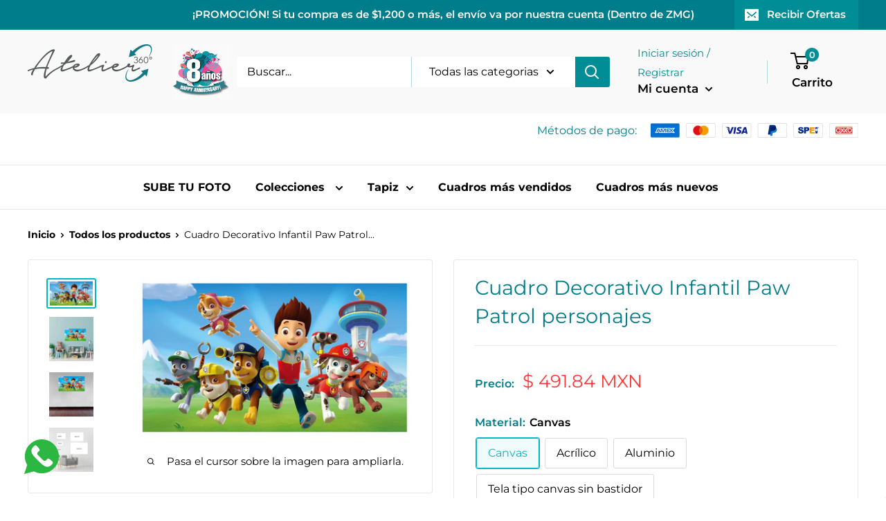

--- FILE ---
content_type: text/html; charset=utf-8
request_url: https://ateliergdl.com/products/cuadro-decorativo-infantil-paw-personajes
body_size: 65595
content:
<!doctype html>


<script src="https://apis.google.com/js/platform.js?onload=renderOptIn" async defer></script>

<script>
  window.renderOptIn = function() {
    window.gapi.load('surveyoptin', function() {
      window.gapi.surveyoptin.render(
        {
          // REQUIRED FIELDS
          "merchant_id": 403373029,
          "order_id": "ORDER_ID",
          "email": "CUSTOMER_EMAIL",
          "delivery_country": "COUNTRY_CODE",
          "estimated_delivery_date": "YYYY-MM-DD",

          // OPTIONAL FIELDS
          "products": [{"gtin":"GTIN1"}, {"gtin":"GTIN2"}]
        });
    });
  }
</script>


<script src="https://apis.google.com/js/platform.js?onload=renderBadge" async defer></script>

<script>
  window.renderBadge = function() {
    var ratingBadgeContainer = document.createElement("div");
    document.body.appendChild(ratingBadgeContainer);
    window.gapi.load('ratingbadge', function() {
      window.gapi.ratingbadge.render(ratingBadgeContainer, {"merchant_id": 403373029});
    });
  }
</script>

<html class="no-js" lang="es">
  <head>

	<style id="ymq-checkout-button-protect">
		[name="checkout"],[name="chekout"], a[href^="/checkout"], a[href="/account/login"].cart__submit, button[type="submit"].btn-order, a.btn.cart__checkout, a.cart__submit, .wc-proceed-to-checkout button, #cart_form .buttons .btn-primary, .ymq-checkout-button{
        	pointer-events: none;
        }
	</style>
	<script>
		function ymq_ready(fn){
			if(document.addEventListener){
				document.addEventListener('DOMContentLoaded',function(){
					document.removeEventListener('DOMContentLoaded',arguments.callee,false);
					fn();
				},false);
			}else if(document.attachEvent){
				document.attachEvent('onreadystatechange',function(){
					if(document.readyState=='complete'){
						document.detachEvent('onreadystatechange',arguments.callee);
						fn();
					}
				});
			}
		}
		ymq_ready(() => {
			setTimeout(function() {
				var ymq_checkout_button_protect = document.getElementById("ymq-checkout-button-protect");
				ymq_checkout_button_protect.remove();
			}, 100);
		})
    </script> 


 

 

 

 

<script src='https://cdn.jsdelivr.net/gh/yunmuqing/optionv-1.7@latest/js/spotlight.js'></script> 

<link href='https://cdn.jsdelivr.net/gh/yunmuqing/optionv-1.7@latest/css/jedate.css' rel='stylesheet'> 

<link href='https://cdn.jsdelivr.net/gh/yunmuqing/optionv-1.7@latest/css/ymqtools.css' rel='stylesheet'> 

<link href='https://cdn.jsdelivr.net/gh/yunmuqing/optionv-1.7@latest/css/colpick.css' rel='stylesheet'> 

<link href='https://cdn.jsdelivr.net/gh/yunmuqing/optionv-1.7@latest/css/ymq-option.css' rel='stylesheet'> 

<link href='https://option.ymq.cool/shop/css/bottom.css' rel='stylesheet'> 

<style id="ymq-jsstyle"></style> 

<script> 

	window.ymq_option = window.ymq_option || {}; 

	ymq_option.shop = `ateliermexico.myshopify.com`; 

	ymq_option.token = `b1c7b230cdc1d9e2a6ac33e6c0244d4e961a264c481fccb6899c691a77072f87`; 

	ymq_option.timestamp = `1768724953`; 

	ymq_option.customer_id = ``; 

	ymq_option.page = `product`; 
    
    ymq_option.cart = {"note":null,"attributes":{},"original_total_price":0,"total_price":0,"total_discount":0,"total_weight":0.0,"item_count":0,"items":[],"requires_shipping":false,"currency":"MXN","items_subtotal_price":0,"cart_level_discount_applications":[],"checkout_charge_amount":0};

	ymq_option.ymq_option_branding = {}; 
	  
		ymq_option.ymq_option_branding = {"button":{"--button-background-checked-color":"#000000","--button-background-color":"#FFFFFF","--button-background-disabled-color":"#FFFFFF","--button-border-checked-color":"#000000","--button-border-color":"#000000","--button-border-disabled-color":"#000000","--button-font-checked-color":"#FFFFFF","--button-font-disabled-color":"#cccccc","--button-font-color":"#000000","--button-border-radius":"4","--button-font-size":"14","--button-line-height":"20","--button-margin-l-r":"4","--button-margin-u-d":"4","--button-padding-l-r":"16","--button-padding-u-d":"8"},"radio":{"--radio-border-color":"#BBC1E1","--radio-border-checked-color":"#BBC1E1","--radio-border-disabled-color":"#BBC1E1","--radio-border-hover-color":"#BBC1E1","--radio-background-color":"#FFFFFF","--radio-background-checked-color":"#275EFE","--radio-background-disabled-color":"#E1E6F9","--radio-background-hover-color":"#FFFFFF","--radio-inner-color":"#E1E6F9","--radio-inner-checked-color":"#FFFFFF","--radio-inner-disabled-color":"#FFFFFF"},"input":{"--input-background-checked-color":"#FFFFFF","--input-background-color":"#FFFFFF","--input-border-checked-color":"#000000","--input-border-color":"#000000","--input-font-checked-color":"#000000","--input-font-color":"#000000","--input-border-radius":"6","--input-font-size":"14","--input-padding-l-r":"16","--input-padding-u-d":"9","--input-width":"100","--input-max-width":"400"},"select":{"--select-border-color":"#000000","--select-border-checked-color":"#000000","--select-background-color":"#FFFFFF","--select-background-checked-color":"#FFFFFF","--select-font-color":"#000000","--select-font-checked-color":"#000000","--select-option-background-color":"#FFFFFF","--select-option-background-checked-color":"#F5F9FF","--select-option-background-disabled-color":"#FFFFFF","--select-option-font-color":"#000000","--select-option-font-checked-color":"#000000","--select-option-font-disabled-color":"#CCCCCC","--select-padding-u-d":"9","--select-padding-l-r":"16","--select-option-padding-u-d":"9","--select-option-padding-l-r":"16","--select-width":"100","--select-max-width":"400","--select-font-size":"14","--select-border-radius":"6"},"multiple":{"--multiple-background-color":"#F5F9FF","--multiple-font-color":"#000000","--multiple-padding-u-d":"2","--multiple-padding-l-r":"8","--multiple-font-size":"12","--multiple-border-radius":"4"},"img":{"--img-border-color":"#E1E1E1","--img-border-checked-color":"#000000","--img-border-disabled-color":"#000000","--img-width":"50","--img-height":"50","--img-margin-u-d":"2","--img-margin-l-r":"2","--img-border-radius":"4"},"upload":{"--upload-background-color":"#409EFF","--upload-font-color":"#FFFFFF","--upload-border-color":"#409EFF","--upload-padding-u-d":"12","--upload-padding-l-r":"20","--upload-font-size":"12","--upload-border-radius":"4"},"cart":{"--cart-border-color":"#000000","--buy-border-color":"#000000","--cart-border-hover-color":"#000000","--buy-border-hover-color":"#000000","--cart-background-color":"#000000","--buy-background-color":"#000000","--cart-background-hover-color":"#000000","--buy-background-hover-color":"#000000","--cart-font-color":"#FFFFFF","--buy-font-color":"#FFFFFF","--cart-font-hover-color":"#FFFFFF","--buy-font-hover-color":"#FFFFFF","--cart-padding-u-d":"12","--cart-padding-l-r":"16","--buy-padding-u-d":"12","--buy-padding-l-r":"16","--cart-margin-u-d":"4","--cart-margin-l-r":"0","--buy-margin-u-d":"4","--buy-margin-l-r":"0","--cart-width":"100","--cart-max-width":"800","--buy-width":"100","--buy-max-width":"800","--cart-font-size":"14","--cart-border-radius":"4","--buy-font-size":"14","--buy-border-radius":"4"},"quantity":{"--quantity-border-color":"#000000","--quantity-font-color":"#000000","--quantity-background-color":"#FFFFFF","--quantity-width":"160","--quantity-height":"46","--quantity-font-size":"14","--quantity-border-radius":"4"},"global":{"--global-title-color":"#000000","--global-help-color":"#000000","--global-error-color":"#DC3545","--global-title-font-size":"14","--global-help-font-size":"12","--global-error-font-size":"12","--global-margin-top":"0","--global-margin-bottom":"20","--global-margin-left":"0","--global-margin-right":"0","--global-title-margin-top":"0","--global-title-margin-bottom":"5","--global-title-margin-left":"0","--global-title-margin-right":"0","--global-help-margin-top":"5","--global-help-margin-bottom":"0","--global-help-margin-left":"0","--global-help-margin-right":"0","--global-error-margin-top":"5","--global-error-margin-bottom":"0","--global-error-margin-left":"0","--global-error-margin-right":"0"},"discount":{"--new-discount-normal-color":"#1878B9","--new-discount-error-color":"#E22120","--new-discount-layout":"flex-end"},"lan":{"require":"Must not be empty.","email":"Please enter the correct email address.","phone":"Please enter the correct phone.","number":"Please enter an number.","integer":"Please enter an integer.","min_char":"The number of characters must not be less than %s.","max_char":"The number of characters must not be more than %s.","max_s":"You need to choose less than %s options.","min_s":"You need to choose more than %s options.","total_s":"You need to choose %s options.","min":"Not less than %s.","max":"Not more than %s.","currency":"$","sold_out":"sold out","please_choose":"Please choose","add_to_cart":"ADD TO CART","buy_it_now":"BUY IT NOW","add_price_text":"Selection will add %s to the price","discount_code":"Discount code","application":"Apply","discount_error1":"Enter a valid discount cod","discount_error2":"discount code isn't valid for the items in your cart"},"price":{"--price-border-color":"#000000","--price-background-color":"#FFFFFF","--price-font-color":"#000000","--price-padding-u-d":"9","--price-padding-l-r":"16","--price-width":"100","--price-max-width":"400","--price-font-size":"14","--price-border-radius":"6"},"extra":{"is_show":"0","plan":"0"}}; 
	 

	ymq_option.ymq_option_settings = {}; 
	

	 

		ymq_option.product = {"id":6730455810134,"title":"Cuadro Decorativo Infantil Paw Patrol personajes","handle":"cuadro-decorativo-infantil-paw-personajes","description":"\u003cmeta charset=\"utf-8\"\u003e\n\u003cdiv class=\"card__header\" data-mce-fragment=\"1\"\u003e\n\u003ch2 class=\"card__title heading h3\" data-mce-fragment=\"1\"\u003eCALIDAD DE IMPRESIÓN\u003cbr data-mce-fragment=\"1\"\u003e\n\u003c\/h2\u003e\n\u003c\/div\u003e\n\u003cdiv class=\"card__section\" data-mce-fragment=\"1\"\u003e\n\u003cdiv class=\"rte text--pull\" data-mce-fragment=\"1\"\u003e\n\u003cp data-mce-fragment=\"1\"\u003eEmpleamos el uso de tintas Gold Greenguard certificada por UL, para que cada impresión que se elabora sea de gran calidad gracias a este pigmento, lo cual hace el lienzo resistente al agua, a la decoloración, a los arañazos y a las grietas. Producimos lienzos genuinos perfectos, de calidad artística.\u003cbr data-mce-fragment=\"1\"\u003eCanvas 100% algodón.\u003c\/p\u003e\n\u003c\/div\u003e\n\u003c\/div\u003e","published_at":"2022-03-28T12:34:43-06:00","created_at":"2022-03-28T12:34:40-06:00","vendor":"AtelierGDL","type":"","tags":["Infantil"],"price":40600,"price_min":40600,"price_max":701800,"available":true,"price_varies":true,"compare_at_price":null,"compare_at_price_min":0,"compare_at_price_max":0,"compare_at_price_varies":false,"variants":[{"id":39777537884246,"title":"Canvas \/ 30x45","option1":"Canvas","option2":"30x45","option3":null,"sku":null,"requires_shipping":true,"taxable":true,"featured_image":null,"available":true,"name":"Cuadro Decorativo Infantil Paw Patrol personajes - Canvas \/ 30x45","public_title":"Canvas \/ 30x45","options":["Canvas","30x45"],"price":49184,"weight":0,"compare_at_price":null,"inventory_management":null,"barcode":null,"requires_selling_plan":false,"selling_plan_allocations":[]},{"id":39777537917014,"title":"Canvas \/ 40x60","option1":"Canvas","option2":"40x60","option3":null,"sku":null,"requires_shipping":true,"taxable":true,"featured_image":null,"available":true,"name":"Cuadro Decorativo Infantil Paw Patrol personajes - Canvas \/ 40x60","public_title":"Canvas \/ 40x60","options":["Canvas","40x60"],"price":78416,"weight":0,"compare_at_price":null,"inventory_management":null,"barcode":null,"requires_selling_plan":false,"selling_plan_allocations":[]},{"id":39777537949782,"title":"Canvas \/ 60x90","option1":"Canvas","option2":"60x90","option3":null,"sku":null,"requires_shipping":true,"taxable":true,"featured_image":null,"available":true,"name":"Cuadro Decorativo Infantil Paw Patrol personajes - Canvas \/ 60x90","public_title":"Canvas \/ 60x90","options":["Canvas","60x90"],"price":159152,"weight":0,"compare_at_price":null,"inventory_management":null,"barcode":null,"requires_selling_plan":false,"selling_plan_allocations":[]},{"id":39777537982550,"title":"Canvas \/ 90x135","option1":"Canvas","option2":"90x135","option3":null,"sku":null,"requires_shipping":true,"taxable":true,"featured_image":null,"available":true,"name":"Cuadro Decorativo Infantil Paw Patrol personajes - Canvas \/ 90x135","public_title":"Canvas \/ 90x135","options":["Canvas","90x135"],"price":289768,"weight":0,"compare_at_price":null,"inventory_management":null,"barcode":null,"requires_selling_plan":false,"selling_plan_allocations":[]},{"id":39777538015318,"title":"Acrílico \/ 30x45","option1":"Acrílico","option2":"30x45","option3":null,"sku":null,"requires_shipping":true,"taxable":true,"featured_image":null,"available":true,"name":"Cuadro Decorativo Infantil Paw Patrol personajes - Acrílico \/ 30x45","public_title":"Acrílico \/ 30x45","options":["Acrílico","30x45"],"price":73312,"weight":0,"compare_at_price":null,"inventory_management":null,"barcode":null,"requires_selling_plan":false,"selling_plan_allocations":[]},{"id":39777538048086,"title":"Acrílico \/ 40x60","option1":"Acrílico","option2":"40x60","option3":null,"sku":null,"requires_shipping":true,"taxable":true,"featured_image":null,"available":true,"name":"Cuadro Decorativo Infantil Paw Patrol personajes - Acrílico \/ 40x60","public_title":"Acrílico \/ 40x60","options":["Acrílico","40x60"],"price":112288,"weight":0,"compare_at_price":null,"inventory_management":null,"barcode":null,"requires_selling_plan":false,"selling_plan_allocations":[]},{"id":39777538080854,"title":"Acrílico \/ 60x90","option1":"Acrílico","option2":"60x90","option3":null,"sku":null,"requires_shipping":true,"taxable":true,"featured_image":null,"available":true,"name":"Cuadro Decorativo Infantil Paw Patrol personajes - Acrílico \/ 60x90","public_title":"Acrílico \/ 60x90","options":["Acrílico","60x90"],"price":223648,"weight":0,"compare_at_price":null,"inventory_management":null,"barcode":null,"requires_selling_plan":false,"selling_plan_allocations":[]},{"id":39777538113622,"title":"Acrílico \/ 90x135","option1":"Acrílico","option2":"90x135","option3":null,"sku":null,"requires_shipping":true,"taxable":true,"featured_image":null,"available":true,"name":"Cuadro Decorativo Infantil Paw Patrol personajes - Acrílico \/ 90x135","public_title":"Acrílico \/ 90x135","options":["Acrílico","90x135"],"price":474208,"weight":0,"compare_at_price":null,"inventory_management":null,"barcode":null,"requires_selling_plan":false,"selling_plan_allocations":[]},{"id":39777538146390,"title":"Aluminio \/ 30x45","option1":"Aluminio","option2":"30x45","option3":null,"sku":null,"requires_shipping":true,"taxable":true,"featured_image":null,"available":true,"name":"Cuadro Decorativo Infantil Paw Patrol personajes - Aluminio \/ 30x45","public_title":"Aluminio \/ 30x45","options":["Aluminio","30x45"],"price":78300,"weight":0,"compare_at_price":null,"inventory_management":null,"barcode":null,"requires_selling_plan":false,"selling_plan_allocations":[]},{"id":39777538179158,"title":"Aluminio \/ 40x60","option1":"Aluminio","option2":"40x60","option3":null,"sku":null,"requires_shipping":true,"taxable":true,"featured_image":null,"available":true,"name":"Cuadro Decorativo Infantil Paw Patrol personajes - Aluminio \/ 40x60","public_title":"Aluminio \/ 40x60","options":["Aluminio","40x60"],"price":139200,"weight":0,"compare_at_price":null,"inventory_management":null,"barcode":null,"requires_selling_plan":false,"selling_plan_allocations":[]},{"id":39777538211926,"title":"Aluminio \/ 60x90","option1":"Aluminio","option2":"60x90","option3":null,"sku":null,"requires_shipping":true,"taxable":true,"featured_image":null,"available":true,"name":"Cuadro Decorativo Infantil Paw Patrol personajes - Aluminio \/ 60x90","public_title":"Aluminio \/ 60x90","options":["Aluminio","60x90"],"price":313200,"weight":0,"compare_at_price":null,"inventory_management":null,"barcode":null,"requires_selling_plan":false,"selling_plan_allocations":[]},{"id":39777538244694,"title":"Aluminio \/ 90x135","option1":"Aluminio","option2":"90x135","option3":null,"sku":null,"requires_shipping":true,"taxable":true,"featured_image":null,"available":true,"name":"Cuadro Decorativo Infantil Paw Patrol personajes - Aluminio \/ 90x135","public_title":"Aluminio \/ 90x135","options":["Aluminio","90x135"],"price":701800,"weight":0,"compare_at_price":null,"inventory_management":null,"barcode":null,"requires_selling_plan":false,"selling_plan_allocations":[]},{"id":39777538408534,"title":"Tela tipo canvas sin bastidor \/ 30x45","option1":"Tela tipo canvas sin bastidor","option2":"30x45","option3":null,"sku":null,"requires_shipping":true,"taxable":true,"featured_image":null,"available":true,"name":"Cuadro Decorativo Infantil Paw Patrol personajes - Tela tipo canvas sin bastidor \/ 30x45","public_title":"Tela tipo canvas sin bastidor \/ 30x45","options":["Tela tipo canvas sin bastidor","30x45"],"price":40600,"weight":0,"compare_at_price":null,"inventory_management":null,"barcode":null,"requires_selling_plan":false,"selling_plan_allocations":[]},{"id":39777538441302,"title":"Tela tipo canvas sin bastidor \/ 40x60","option1":"Tela tipo canvas sin bastidor","option2":"40x60","option3":null,"sku":null,"requires_shipping":true,"taxable":true,"featured_image":null,"available":true,"name":"Cuadro Decorativo Infantil Paw Patrol personajes - Tela tipo canvas sin bastidor \/ 40x60","public_title":"Tela tipo canvas sin bastidor \/ 40x60","options":["Tela tipo canvas sin bastidor","40x60"],"price":53824,"weight":0,"compare_at_price":null,"inventory_management":null,"barcode":null,"requires_selling_plan":false,"selling_plan_allocations":[]},{"id":39777538474070,"title":"Tela tipo canvas sin bastidor \/ 60x90","option1":"Tela tipo canvas sin bastidor","option2":"60x90","option3":null,"sku":null,"requires_shipping":true,"taxable":true,"featured_image":null,"available":true,"name":"Cuadro Decorativo Infantil Paw Patrol personajes - Tela tipo canvas sin bastidor \/ 60x90","public_title":"Tela tipo canvas sin bastidor \/ 60x90","options":["Tela tipo canvas sin bastidor","60x90"],"price":92104,"weight":0,"compare_at_price":null,"inventory_management":null,"barcode":null,"requires_selling_plan":false,"selling_plan_allocations":[]},{"id":39777538506838,"title":"Tela tipo canvas sin bastidor \/ 90x135","option1":"Tela tipo canvas sin bastidor","option2":"90x135","option3":null,"sku":null,"requires_shipping":true,"taxable":true,"featured_image":null,"available":true,"name":"Cuadro Decorativo Infantil Paw Patrol personajes - Tela tipo canvas sin bastidor \/ 90x135","public_title":"Tela tipo canvas sin bastidor \/ 90x135","options":["Tela tipo canvas sin bastidor","90x135"],"price":177596,"weight":0,"compare_at_price":null,"inventory_management":null,"barcode":null,"requires_selling_plan":false,"selling_plan_allocations":[]}],"images":["\/\/ateliergdl.com\/cdn\/shop\/products\/PAW-PatrolSolo.jpg?v=1737110362","\/\/ateliergdl.com\/cdn\/shop\/products\/PawPatrolMontaje.jpg?v=1737110363","\/\/ateliergdl.com\/cdn\/shop\/products\/PawPatrolDuela.jpg?v=1737110363","\/\/ateliergdl.com\/cdn\/shop\/products\/atelier-medidashorizontal_2604e0c5-e04e-4c20-a971-a86f55aa079d.jpg?v=1737110363"],"featured_image":"\/\/ateliergdl.com\/cdn\/shop\/products\/PAW-PatrolSolo.jpg?v=1737110362","options":["Material","Tamaño"],"media":[{"alt":null,"id":22203157184598,"position":1,"preview_image":{"aspect_ratio":1.778,"height":1080,"width":1920,"src":"\/\/ateliergdl.com\/cdn\/shop\/products\/PAW-PatrolSolo.jpg?v=1737110362"},"aspect_ratio":1.778,"height":1080,"media_type":"image","src":"\/\/ateliergdl.com\/cdn\/shop\/products\/PAW-PatrolSolo.jpg?v=1737110362","width":1920},{"alt":null,"id":22203157151830,"position":2,"preview_image":{"aspect_ratio":1.0,"height":1080,"width":1080,"src":"\/\/ateliergdl.com\/cdn\/shop\/products\/PawPatrolMontaje.jpg?v=1737110363"},"aspect_ratio":1.0,"height":1080,"media_type":"image","src":"\/\/ateliergdl.com\/cdn\/shop\/products\/PawPatrolMontaje.jpg?v=1737110363","width":1080},{"alt":null,"id":22203157217366,"position":3,"preview_image":{"aspect_ratio":1.0,"height":800,"width":800,"src":"\/\/ateliergdl.com\/cdn\/shop\/products\/PawPatrolDuela.jpg?v=1737110363"},"aspect_ratio":1.0,"height":800,"media_type":"image","src":"\/\/ateliergdl.com\/cdn\/shop\/products\/PawPatrolDuela.jpg?v=1737110363","width":800},{"alt":null,"id":22579391430742,"position":4,"preview_image":{"aspect_ratio":1.0,"height":800,"width":800,"src":"\/\/ateliergdl.com\/cdn\/shop\/products\/atelier-medidashorizontal_2604e0c5-e04e-4c20-a971-a86f55aa079d.jpg?v=1737110363"},"aspect_ratio":1.0,"height":800,"media_type":"image","src":"\/\/ateliergdl.com\/cdn\/shop\/products\/atelier-medidashorizontal_2604e0c5-e04e-4c20-a971-a86f55aa079d.jpg?v=1737110363","width":800}],"requires_selling_plan":false,"selling_plan_groups":[],"content":"\u003cmeta charset=\"utf-8\"\u003e\n\u003cdiv class=\"card__header\" data-mce-fragment=\"1\"\u003e\n\u003ch2 class=\"card__title heading h3\" data-mce-fragment=\"1\"\u003eCALIDAD DE IMPRESIÓN\u003cbr data-mce-fragment=\"1\"\u003e\n\u003c\/h2\u003e\n\u003c\/div\u003e\n\u003cdiv class=\"card__section\" data-mce-fragment=\"1\"\u003e\n\u003cdiv class=\"rte text--pull\" data-mce-fragment=\"1\"\u003e\n\u003cp data-mce-fragment=\"1\"\u003eEmpleamos el uso de tintas Gold Greenguard certificada por UL, para que cada impresión que se elabora sea de gran calidad gracias a este pigmento, lo cual hace el lienzo resistente al agua, a la decoloración, a los arañazos y a las grietas. Producimos lienzos genuinos perfectos, de calidad artística.\u003cbr data-mce-fragment=\"1\"\u003eCanvas 100% algodón.\u003c\/p\u003e\n\u003c\/div\u003e\n\u003c\/div\u003e"}; 

		ymq_option.ymq_has_only_default_variant = true; 
		 
			ymq_option.ymq_has_only_default_variant = false; 
		 

		ymq_option.ymq_status = {}; 
		 

		ymq_option.ymq_variantjson = {}; 
		 

		ymq_option.ymq_variantjson_yulan = {}; 
		 

		ymq_option.ymq_option_data = {}; 
		
            
        ymq_option.ymq_variant_condition = {}; 
		

		ymq_option.ymq_option_data_yulan = {}; 
		 

		ymq_option.ymq_option_condition = {}; 
		 

		ymq_option.ymq_option_condition_yulan = {}; 
		 

        ymq_option.ymq_option_template = {};
  		ymq_option.ymq_option_template_condition = {}; 
        
        
        
        
        ymq_option.ymq_option_template_yulan = {};
  		ymq_option.ymq_option_template_condition_yulan = {}; 
        
        
                                            
                                                                          
		   
			ymq_option.ymq_shopify_options = {}; 
			 
				ymq_option.ymq_shopify_options[`Material`] = []; 
				 
					ymq_option.ymq_shopify_options[`Material`].push(`Canvas`); 
				 
					ymq_option.ymq_shopify_options[`Material`].push(`Acrílico`); 
				 
					ymq_option.ymq_shopify_options[`Material`].push(`Aluminio`); 
				 
					ymq_option.ymq_shopify_options[`Material`].push(`Tela tipo canvas sin bastidor`); 
				 
			 
				ymq_option.ymq_shopify_options[`Tamaño`] = []; 
				 
					ymq_option.ymq_shopify_options[`Tamaño`].push(`30x45`); 
				 
					ymq_option.ymq_shopify_options[`Tamaño`].push(`40x60`); 
				 
					ymq_option.ymq_shopify_options[`Tamaño`].push(`60x90`); 
				 
					ymq_option.ymq_shopify_options[`Tamaño`].push(`90x135`); 
				 
			 
		 

		ymq_option.ymq_inventory_quantity = [];  
		   
			ymq_option.ymq_inventory_quantity.push(0); 
		   
			ymq_option.ymq_inventory_quantity.push(0); 
		   
			ymq_option.ymq_inventory_quantity.push(0); 
		   
			ymq_option.ymq_inventory_quantity.push(0); 
		   
			ymq_option.ymq_inventory_quantity.push(0); 
		   
			ymq_option.ymq_inventory_quantity.push(0); 
		   
			ymq_option.ymq_inventory_quantity.push(0); 
		   
			ymq_option.ymq_inventory_quantity.push(0); 
		   
			ymq_option.ymq_inventory_quantity.push(0); 
		   
			ymq_option.ymq_inventory_quantity.push(0); 
		   
			ymq_option.ymq_inventory_quantity.push(0); 
		   
			ymq_option.ymq_inventory_quantity.push(0); 
		   
			ymq_option.ymq_inventory_quantity.push(0); 
		   
			ymq_option.ymq_inventory_quantity.push(0); 
		   
			ymq_option.ymq_inventory_quantity.push(0); 
		   
			ymq_option.ymq_inventory_quantity.push(0); 
		 

		if(ymq_option.product) {   
			for (var i = 0; i < ymq_option.product.variants.length; i += 1) { 
				ymq_option.product.variants[i].inventory_quantity = ymq_option.ymq_inventory_quantity[i]; 
			 }  
		 }  

	 

</script> 

<script src='https://option.ymq.cool/shop/ymq-option.js'></script>

    
    <!-- Google Tag Manager -->
<script>(function(w,d,s,l,i){w[l]=w[l]||[];w[l].push({'gtm.start':
new Date().getTime(),event:'gtm.js'});var f=d.getElementsByTagName(s)[0],
j=d.createElement(s),dl=l!='dataLayer'?'&l='+l:'';j.async=true;j.src=
'https://www.googletagmanager.com/gtm.js?id='+i+dl;f.parentNode.insertBefore(j,f);
})(window,document,'script','dataLayer','GTM-52CNMPL');</script>
<!-- End Google Tag Manager -->
    
    
    
    
    <meta charset="utf-8">
    <meta name="viewport" content="width=device-width, initial-scale=1.0, height=device-height, minimum-scale=1.0, maximum-scale=5.0">
    <meta name="theme-color" content="#00b9c5"><title>Cuadro Decorativo Infantil Paw Patrol personajes
</title><meta name="description" content="CALIDAD DE IMPRESIÓN Empleamos el uso de tintas Gold Greenguard certificada por UL, para que cada impresión que se elabora sea de gran calidad gracias a este pigmento, lo cual hace el lienzo resistente al agua, a la decoloración, a los arañazos y a las grietas. Producimos lienzos genuinos perfectos, de calidad artístic"><link rel="canonical" href="https://ateliergdl.com/products/cuadro-decorativo-infantil-paw-personajes"><link rel="shortcut icon" href="//ateliergdl.com/cdn/shop/files/atelier-favicon_96x96.png?v=1619714592" type="image/png"><link rel="preload" as="style" href="//ateliergdl.com/cdn/shop/t/16/assets/theme.css?v=144993355358606406281651854470">
    <link rel="preload" as="script" href="//ateliergdl.com/cdn/shop/t/16/assets/theme.min.js?v=164977014983380440891642698644">
    <link rel="preconnect" href="https://cdn.shopify.com">
    <link rel="preconnect" href="https://fonts.shopifycdn.com">
    <link rel="dns-prefetch" href="https://productreviews.shopifycdn.com">
    <link rel="dns-prefetch" href="https://ajax.googleapis.com">
    <link rel="dns-prefetch" href="https://maps.googleapis.com">
    <link rel="dns-prefetch" href="https://maps.gstatic.com">

    <meta property="og:type" content="product">
  <meta property="og:title" content="Cuadro Decorativo Infantil Paw Patrol personajes"><meta property="og:image" content="http://ateliergdl.com/cdn/shop/products/PAW-PatrolSolo.jpg?v=1737110362">
    <meta property="og:image:secure_url" content="https://ateliergdl.com/cdn/shop/products/PAW-PatrolSolo.jpg?v=1737110362">
    <meta property="og:image:width" content="1920">
    <meta property="og:image:height" content="1080"><meta property="product:price:amount" content="406.00">
  <meta property="product:price:currency" content="MXN"><meta property="og:description" content="CALIDAD DE IMPRESIÓN Empleamos el uso de tintas Gold Greenguard certificada por UL, para que cada impresión que se elabora sea de gran calidad gracias a este pigmento, lo cual hace el lienzo resistente al agua, a la decoloración, a los arañazos y a las grietas. Producimos lienzos genuinos perfectos, de calidad artístic"><meta property="og:url" content="https://ateliergdl.com/products/cuadro-decorativo-infantil-paw-personajes">
<meta property="og:site_name" content="AtelierGDL"><meta name="twitter:card" content="summary"><meta name="twitter:title" content="Cuadro Decorativo Infantil Paw Patrol personajes">
  <meta name="twitter:description" content="

CALIDAD DE IMPRESIÓN




Empleamos el uso de tintas Gold Greenguard certificada por UL, para que cada impresión que se elabora sea de gran calidad gracias a este pigmento, lo cual hace el lienzo resistente al agua, a la decoloración, a los arañazos y a las grietas. Producimos lienzos genuinos perfectos, de calidad artística.Canvas 100% algodón.

">
  <meta name="twitter:image" content="https://ateliergdl.com/cdn/shop/products/PAW-PatrolSolo_600x600_crop_center.jpg?v=1737110362">
    <link rel="preload" href="//ateliergdl.com/cdn/fonts/montserrat/montserrat_n4.81949fa0ac9fd2021e16436151e8eaa539321637.woff2" as="font" type="font/woff2" crossorigin>
<link rel="preload" href="//ateliergdl.com/cdn/fonts/montserrat/montserrat_n4.81949fa0ac9fd2021e16436151e8eaa539321637.woff2" as="font" type="font/woff2" crossorigin>

<style>
  @font-face {
  font-family: Montserrat;
  font-weight: 400;
  font-style: normal;
  font-display: swap;
  src: url("//ateliergdl.com/cdn/fonts/montserrat/montserrat_n4.81949fa0ac9fd2021e16436151e8eaa539321637.woff2") format("woff2"),
       url("//ateliergdl.com/cdn/fonts/montserrat/montserrat_n4.a6c632ca7b62da89c3594789ba828388aac693fe.woff") format("woff");
}

  @font-face {
  font-family: Montserrat;
  font-weight: 400;
  font-style: normal;
  font-display: swap;
  src: url("//ateliergdl.com/cdn/fonts/montserrat/montserrat_n4.81949fa0ac9fd2021e16436151e8eaa539321637.woff2") format("woff2"),
       url("//ateliergdl.com/cdn/fonts/montserrat/montserrat_n4.a6c632ca7b62da89c3594789ba828388aac693fe.woff") format("woff");
}

@font-face {
  font-family: Montserrat;
  font-weight: 600;
  font-style: normal;
  font-display: swap;
  src: url("//ateliergdl.com/cdn/fonts/montserrat/montserrat_n6.1326b3e84230700ef15b3a29fb520639977513e0.woff2") format("woff2"),
       url("//ateliergdl.com/cdn/fonts/montserrat/montserrat_n6.652f051080eb14192330daceed8cd53dfdc5ead9.woff") format("woff");
}

@font-face {
  font-family: Montserrat;
  font-weight: 400;
  font-style: italic;
  font-display: swap;
  src: url("//ateliergdl.com/cdn/fonts/montserrat/montserrat_i4.5a4ea298b4789e064f62a29aafc18d41f09ae59b.woff2") format("woff2"),
       url("//ateliergdl.com/cdn/fonts/montserrat/montserrat_i4.072b5869c5e0ed5b9d2021e4c2af132e16681ad2.woff") format("woff");
}


  @font-face {
  font-family: Montserrat;
  font-weight: 700;
  font-style: normal;
  font-display: swap;
  src: url("//ateliergdl.com/cdn/fonts/montserrat/montserrat_n7.3c434e22befd5c18a6b4afadb1e3d77c128c7939.woff2") format("woff2"),
       url("//ateliergdl.com/cdn/fonts/montserrat/montserrat_n7.5d9fa6e2cae713c8fb539a9876489d86207fe957.woff") format("woff");
}

  @font-face {
  font-family: Montserrat;
  font-weight: 400;
  font-style: italic;
  font-display: swap;
  src: url("//ateliergdl.com/cdn/fonts/montserrat/montserrat_i4.5a4ea298b4789e064f62a29aafc18d41f09ae59b.woff2") format("woff2"),
       url("//ateliergdl.com/cdn/fonts/montserrat/montserrat_i4.072b5869c5e0ed5b9d2021e4c2af132e16681ad2.woff") format("woff");
}

  @font-face {
  font-family: Montserrat;
  font-weight: 700;
  font-style: italic;
  font-display: swap;
  src: url("//ateliergdl.com/cdn/fonts/montserrat/montserrat_i7.a0d4a463df4f146567d871890ffb3c80408e7732.woff2") format("woff2"),
       url("//ateliergdl.com/cdn/fonts/montserrat/montserrat_i7.f6ec9f2a0681acc6f8152c40921d2a4d2e1a2c78.woff") format("woff");
}


  :root {
    --default-text-font-size : 15px;
    --base-text-font-size    : 16px;
    --heading-font-family    : Montserrat, sans-serif;
    --heading-font-weight    : 400;
    --heading-font-style     : normal;
    --text-font-family       : Montserrat, sans-serif;
    --text-font-weight       : 400;
    --text-font-style        : normal;
    --text-font-bolder-weight: 600;
    --text-link-decoration   : normal;

    --text-color               : #000000;
    --text-color-rgb           : 0, 0, 0;
    --heading-color            : #007d8a;
    --border-color             : #e8e8e8;
    --border-color-rgb         : 232, 232, 232;
    --form-border-color        : #dbdbdb;
    --accent-color             : #00b9c5;
    --accent-color-rgb         : 0, 185, 197;
    --link-color               : #008d96;
    --link-color-hover         : #00454a;
    --background               : #ffffff;
    --secondary-background     : #ffffff;
    --secondary-background-rgb : 255, 255, 255;
    --accent-background        : rgba(0, 185, 197, 0.08);

    --input-background: #ffffff;

    --error-color       : #cf0e0e;
    --error-background  : rgba(207, 14, 14, 0.07);
    --success-color     : #1c7b36;
    --success-background: rgba(28, 123, 54, 0.11);

    --primary-button-background      : #00b9c5;
    --primary-button-background-rgb  : 0, 185, 197;
    --primary-button-text-color      : #ffffff;
    --secondary-button-background    : #00b9c5;
    --secondary-button-background-rgb: 0, 185, 197;
    --secondary-button-text-color    : #ffffff;

    --header-background      : #f9f9f9;
    --header-text-color      : #000000;
    --header-light-text-color: #008d96;
    --header-border-color    : rgba(0, 141, 150, 0.3);
    --header-accent-color    : #008d96;

    --footer-background-color:    #ffffff;
    --footer-heading-text-color:  #008d96;
    --footer-body-text-color:     #000000;
    --footer-body-text-color-rgb: 0, 0, 0;
    --footer-accent-color:        #008d96;
    --footer-accent-color-rgb:    0, 141, 150;
    --footer-border:              1px solid var(--border-color);
    
    --flickity-arrow-color: #b5b5b5;--product-on-sale-accent           : #ff0000;
    --product-on-sale-accent-rgb       : 255, 0, 0;
    --product-on-sale-color            : #ffffff;
    --product-in-stock-color           : #1c7b36;
    --product-low-stock-color          : #ff0000;
    --product-sold-out-color           : #8a9297;
    --product-custom-label-1-background: #f3f5f6;
    --product-custom-label-1-color     : #000000;
    --product-custom-label-2-background: #f3f5f6;
    --product-custom-label-2-color     : #000000;
    --product-review-star-color        : #ffbd00;

    --mobile-container-gutter : 20px;
    --desktop-container-gutter: 40px;

    /* Shopify related variables */
    --payment-terms-background-color: #ffffff;
  }
</style>

<script>
  // IE11 does not have support for CSS variables, so we have to polyfill them
  if (!(((window || {}).CSS || {}).supports && window.CSS.supports('(--a: 0)'))) {
    const script = document.createElement('script');
    script.type = 'text/javascript';
    script.src = 'https://cdn.jsdelivr.net/npm/css-vars-ponyfill@2';
    script.onload = function() {
      cssVars({});
    };

    document.getElementsByTagName('head')[0].appendChild(script);
  }
</script>


    <script>window.performance && window.performance.mark && window.performance.mark('shopify.content_for_header.start');</script><meta name="google-site-verification" content="lyByhw1ZjFMLPpfMBkGaaI5IAIiucHK5j7MDQl4WchU">
<meta name="facebook-domain-verification" content="3jjus30wcu7mlhb0vkjr9ujv3ie7vc">
<meta id="shopify-digital-wallet" name="shopify-digital-wallet" content="/27289288790/digital_wallets/dialog">
<meta name="shopify-checkout-api-token" content="f761cf4a3737eb6454e2a44fd48c39f4">
<meta id="in-context-paypal-metadata" data-shop-id="27289288790" data-venmo-supported="false" data-environment="production" data-locale="es_ES" data-paypal-v4="true" data-currency="MXN">
<link rel="alternate" type="application/json+oembed" href="https://ateliergdl.com/products/cuadro-decorativo-infantil-paw-personajes.oembed">
<script async="async" src="/checkouts/internal/preloads.js?locale=es-MX"></script>
<script id="shopify-features" type="application/json">{"accessToken":"f761cf4a3737eb6454e2a44fd48c39f4","betas":["rich-media-storefront-analytics"],"domain":"ateliergdl.com","predictiveSearch":true,"shopId":27289288790,"locale":"es"}</script>
<script>var Shopify = Shopify || {};
Shopify.shop = "ateliermexico.myshopify.com";
Shopify.locale = "es";
Shopify.currency = {"active":"MXN","rate":"1.0"};
Shopify.country = "MX";
Shopify.theme = {"name":"Warehouse","id":120268652630,"schema_name":"Warehouse","schema_version":"1.18.0","theme_store_id":871,"role":"main"};
Shopify.theme.handle = "null";
Shopify.theme.style = {"id":null,"handle":null};
Shopify.cdnHost = "ateliergdl.com/cdn";
Shopify.routes = Shopify.routes || {};
Shopify.routes.root = "/";</script>
<script type="module">!function(o){(o.Shopify=o.Shopify||{}).modules=!0}(window);</script>
<script>!function(o){function n(){var o=[];function n(){o.push(Array.prototype.slice.apply(arguments))}return n.q=o,n}var t=o.Shopify=o.Shopify||{};t.loadFeatures=n(),t.autoloadFeatures=n()}(window);</script>
<script id="shop-js-analytics" type="application/json">{"pageType":"product"}</script>
<script defer="defer" async type="module" src="//ateliergdl.com/cdn/shopifycloud/shop-js/modules/v2/client.init-shop-cart-sync_CvZOh8Af.es.esm.js"></script>
<script defer="defer" async type="module" src="//ateliergdl.com/cdn/shopifycloud/shop-js/modules/v2/chunk.common_3Rxs6Qxh.esm.js"></script>
<script type="module">
  await import("//ateliergdl.com/cdn/shopifycloud/shop-js/modules/v2/client.init-shop-cart-sync_CvZOh8Af.es.esm.js");
await import("//ateliergdl.com/cdn/shopifycloud/shop-js/modules/v2/chunk.common_3Rxs6Qxh.esm.js");

  window.Shopify.SignInWithShop?.initShopCartSync?.({"fedCMEnabled":true,"windoidEnabled":true});

</script>
<script>(function() {
  var isLoaded = false;
  function asyncLoad() {
    if (isLoaded) return;
    isLoaded = true;
    var urls = ["https:\/\/s3.amazonaws.com\/conektaapi\/v1.0.0\/js\/conekta_shopify.js?shop=ateliermexico.myshopify.com","\/\/shopify.privy.com\/widget.js?shop=ateliermexico.myshopify.com","\/\/www.powr.io\/powr.js?powr-token=ateliermexico.myshopify.com\u0026external-type=shopify\u0026shop=ateliermexico.myshopify.com","\/\/cdn.shopify.com\/proxy\/bd3ce4c8c63472981c43c0c0c5a5cd834c6f7fe5571972ed578459eda8309652\/yayestudio57980.activehosted.com\/js\/site-tracking.php?shop=ateliermexico.myshopify.com\u0026sp-cache-control=cHVibGljLCBtYXgtYWdlPTkwMA","https:\/\/assets.cloudlift.app\/api\/assets\/upload.js?shop=ateliermexico.myshopify.com","https:\/\/front.optimonk.com\/public\/185358\/shopify\/preload.js?shop=ateliermexico.myshopify.com","https:\/\/front.optimonk.com\/public\/185358\/shopify\/preload.js?shop=ateliermexico.myshopify.com","https:\/\/cdn.nfcube.com\/instafeed-e9b13f569f736342c64d75f1874912b7.js?shop=ateliermexico.myshopify.com","\/\/www.powr.io\/powr.js?powr-token=ateliermexico.myshopify.com\u0026external-type=shopify\u0026shop=ateliermexico.myshopify.com","https:\/\/cdn.hextom.com\/js\/eventpromotionbar.js?shop=ateliermexico.myshopify.com","https:\/\/cdn.hextom.com\/js\/quickannouncementbar.js?shop=ateliermexico.myshopify.com","https:\/\/cdn.hextom.com\/js\/freeshippingbar.js?shop=ateliermexico.myshopify.com"];
    for (var i = 0; i < urls.length; i++) {
      var s = document.createElement('script');
      s.type = 'text/javascript';
      s.async = true;
      s.src = urls[i];
      var x = document.getElementsByTagName('script')[0];
      x.parentNode.insertBefore(s, x);
    }
  };
  if(window.attachEvent) {
    window.attachEvent('onload', asyncLoad);
  } else {
    window.addEventListener('load', asyncLoad, false);
  }
})();</script>
<script id="__st">var __st={"a":27289288790,"offset":-21600,"reqid":"8ab5af73-edc8-4c9d-8a0f-ea5897b6dc89-1768724953","pageurl":"ateliergdl.com\/products\/cuadro-decorativo-infantil-paw-personajes","u":"436d20aece17","p":"product","rtyp":"product","rid":6730455810134};</script>
<script>window.ShopifyPaypalV4VisibilityTracking = true;</script>
<script id="captcha-bootstrap">!function(){'use strict';const t='contact',e='account',n='new_comment',o=[[t,t],['blogs',n],['comments',n],[t,'customer']],c=[[e,'customer_login'],[e,'guest_login'],[e,'recover_customer_password'],[e,'create_customer']],r=t=>t.map((([t,e])=>`form[action*='/${t}']:not([data-nocaptcha='true']) input[name='form_type'][value='${e}']`)).join(','),a=t=>()=>t?[...document.querySelectorAll(t)].map((t=>t.form)):[];function s(){const t=[...o],e=r(t);return a(e)}const i='password',u='form_key',d=['recaptcha-v3-token','g-recaptcha-response','h-captcha-response',i],f=()=>{try{return window.sessionStorage}catch{return}},m='__shopify_v',_=t=>t.elements[u];function p(t,e,n=!1){try{const o=window.sessionStorage,c=JSON.parse(o.getItem(e)),{data:r}=function(t){const{data:e,action:n}=t;return t[m]||n?{data:e,action:n}:{data:t,action:n}}(c);for(const[e,n]of Object.entries(r))t.elements[e]&&(t.elements[e].value=n);n&&o.removeItem(e)}catch(o){console.error('form repopulation failed',{error:o})}}const l='form_type',E='cptcha';function T(t){t.dataset[E]=!0}const w=window,h=w.document,L='Shopify',v='ce_forms',y='captcha';let A=!1;((t,e)=>{const n=(g='f06e6c50-85a8-45c8-87d0-21a2b65856fe',I='https://cdn.shopify.com/shopifycloud/storefront-forms-hcaptcha/ce_storefront_forms_captcha_hcaptcha.v1.5.2.iife.js',D={infoText:'Protegido por hCaptcha',privacyText:'Privacidad',termsText:'Términos'},(t,e,n)=>{const o=w[L][v],c=o.bindForm;if(c)return c(t,g,e,D).then(n);var r;o.q.push([[t,g,e,D],n]),r=I,A||(h.body.append(Object.assign(h.createElement('script'),{id:'captcha-provider',async:!0,src:r})),A=!0)});var g,I,D;w[L]=w[L]||{},w[L][v]=w[L][v]||{},w[L][v].q=[],w[L][y]=w[L][y]||{},w[L][y].protect=function(t,e){n(t,void 0,e),T(t)},Object.freeze(w[L][y]),function(t,e,n,w,h,L){const[v,y,A,g]=function(t,e,n){const i=e?o:[],u=t?c:[],d=[...i,...u],f=r(d),m=r(i),_=r(d.filter((([t,e])=>n.includes(e))));return[a(f),a(m),a(_),s()]}(w,h,L),I=t=>{const e=t.target;return e instanceof HTMLFormElement?e:e&&e.form},D=t=>v().includes(t);t.addEventListener('submit',(t=>{const e=I(t);if(!e)return;const n=D(e)&&!e.dataset.hcaptchaBound&&!e.dataset.recaptchaBound,o=_(e),c=g().includes(e)&&(!o||!o.value);(n||c)&&t.preventDefault(),c&&!n&&(function(t){try{if(!f())return;!function(t){const e=f();if(!e)return;const n=_(t);if(!n)return;const o=n.value;o&&e.removeItem(o)}(t);const e=Array.from(Array(32),(()=>Math.random().toString(36)[2])).join('');!function(t,e){_(t)||t.append(Object.assign(document.createElement('input'),{type:'hidden',name:u})),t.elements[u].value=e}(t,e),function(t,e){const n=f();if(!n)return;const o=[...t.querySelectorAll(`input[type='${i}']`)].map((({name:t})=>t)),c=[...d,...o],r={};for(const[a,s]of new FormData(t).entries())c.includes(a)||(r[a]=s);n.setItem(e,JSON.stringify({[m]:1,action:t.action,data:r}))}(t,e)}catch(e){console.error('failed to persist form',e)}}(e),e.submit())}));const S=(t,e)=>{t&&!t.dataset[E]&&(n(t,e.some((e=>e===t))),T(t))};for(const o of['focusin','change'])t.addEventListener(o,(t=>{const e=I(t);D(e)&&S(e,y())}));const B=e.get('form_key'),M=e.get(l),P=B&&M;t.addEventListener('DOMContentLoaded',(()=>{const t=y();if(P)for(const e of t)e.elements[l].value===M&&p(e,B);[...new Set([...A(),...v().filter((t=>'true'===t.dataset.shopifyCaptcha))])].forEach((e=>S(e,t)))}))}(h,new URLSearchParams(w.location.search),n,t,e,['guest_login'])})(!0,!0)}();</script>
<script integrity="sha256-4kQ18oKyAcykRKYeNunJcIwy7WH5gtpwJnB7kiuLZ1E=" data-source-attribution="shopify.loadfeatures" defer="defer" src="//ateliergdl.com/cdn/shopifycloud/storefront/assets/storefront/load_feature-a0a9edcb.js" crossorigin="anonymous"></script>
<script data-source-attribution="shopify.dynamic_checkout.dynamic.init">var Shopify=Shopify||{};Shopify.PaymentButton=Shopify.PaymentButton||{isStorefrontPortableWallets:!0,init:function(){window.Shopify.PaymentButton.init=function(){};var t=document.createElement("script");t.src="https://ateliergdl.com/cdn/shopifycloud/portable-wallets/latest/portable-wallets.es.js",t.type="module",document.head.appendChild(t)}};
</script>
<script data-source-attribution="shopify.dynamic_checkout.buyer_consent">
  function portableWalletsHideBuyerConsent(e){var t=document.getElementById("shopify-buyer-consent"),n=document.getElementById("shopify-subscription-policy-button");t&&n&&(t.classList.add("hidden"),t.setAttribute("aria-hidden","true"),n.removeEventListener("click",e))}function portableWalletsShowBuyerConsent(e){var t=document.getElementById("shopify-buyer-consent"),n=document.getElementById("shopify-subscription-policy-button");t&&n&&(t.classList.remove("hidden"),t.removeAttribute("aria-hidden"),n.addEventListener("click",e))}window.Shopify?.PaymentButton&&(window.Shopify.PaymentButton.hideBuyerConsent=portableWalletsHideBuyerConsent,window.Shopify.PaymentButton.showBuyerConsent=portableWalletsShowBuyerConsent);
</script>
<script>
  function portableWalletsCleanup(e){e&&e.src&&console.error("Failed to load portable wallets script "+e.src);var t=document.querySelectorAll("shopify-accelerated-checkout .shopify-payment-button__skeleton, shopify-accelerated-checkout-cart .wallet-cart-button__skeleton"),e=document.getElementById("shopify-buyer-consent");for(let e=0;e<t.length;e++)t[e].remove();e&&e.remove()}function portableWalletsNotLoadedAsModule(e){e instanceof ErrorEvent&&"string"==typeof e.message&&e.message.includes("import.meta")&&"string"==typeof e.filename&&e.filename.includes("portable-wallets")&&(window.removeEventListener("error",portableWalletsNotLoadedAsModule),window.Shopify.PaymentButton.failedToLoad=e,"loading"===document.readyState?document.addEventListener("DOMContentLoaded",window.Shopify.PaymentButton.init):window.Shopify.PaymentButton.init())}window.addEventListener("error",portableWalletsNotLoadedAsModule);
</script>

<script type="module" src="https://ateliergdl.com/cdn/shopifycloud/portable-wallets/latest/portable-wallets.es.js" onError="portableWalletsCleanup(this)" crossorigin="anonymous"></script>
<script nomodule>
  document.addEventListener("DOMContentLoaded", portableWalletsCleanup);
</script>

<link id="shopify-accelerated-checkout-styles" rel="stylesheet" media="screen" href="https://ateliergdl.com/cdn/shopifycloud/portable-wallets/latest/accelerated-checkout-backwards-compat.css" crossorigin="anonymous">
<style id="shopify-accelerated-checkout-cart">
        #shopify-buyer-consent {
  margin-top: 1em;
  display: inline-block;
  width: 100%;
}

#shopify-buyer-consent.hidden {
  display: none;
}

#shopify-subscription-policy-button {
  background: none;
  border: none;
  padding: 0;
  text-decoration: underline;
  font-size: inherit;
  cursor: pointer;
}

#shopify-subscription-policy-button::before {
  box-shadow: none;
}

      </style>

<script>window.performance && window.performance.mark && window.performance.mark('shopify.content_for_header.end');</script>

    <link rel="stylesheet" href="//ateliergdl.com/cdn/shop/t/16/assets/theme.css?v=144993355358606406281651854470">
    
    <!-- Yay! Estudio - Custom CSS -->
    <link rel="stylesheet" href="//ateliergdl.com/cdn/shop/t/16/assets/yay-estudio.css?v=140864220146889826481727997164">

    
  <script type="application/ld+json">
  {
    "@context": "http://schema.org",
    "@type": "Product",
    "offers": [{
          "@type": "Offer",
          "name": "Canvas \/ 30x45",
          "availability":"https://schema.org/InStock",
          "price": 491.84,
          "priceCurrency": "MXN",
          "priceValidUntil": "2026-01-28","url": "/products/cuadro-decorativo-infantil-paw-personajes?variant=39777537884246"
        },
{
          "@type": "Offer",
          "name": "Canvas \/ 40x60",
          "availability":"https://schema.org/InStock",
          "price": 784.16,
          "priceCurrency": "MXN",
          "priceValidUntil": "2026-01-28","url": "/products/cuadro-decorativo-infantil-paw-personajes?variant=39777537917014"
        },
{
          "@type": "Offer",
          "name": "Canvas \/ 60x90",
          "availability":"https://schema.org/InStock",
          "price": 1591.52,
          "priceCurrency": "MXN",
          "priceValidUntil": "2026-01-28","url": "/products/cuadro-decorativo-infantil-paw-personajes?variant=39777537949782"
        },
{
          "@type": "Offer",
          "name": "Canvas \/ 90x135",
          "availability":"https://schema.org/InStock",
          "price": 2897.68,
          "priceCurrency": "MXN",
          "priceValidUntil": "2026-01-28","url": "/products/cuadro-decorativo-infantil-paw-personajes?variant=39777537982550"
        },
{
          "@type": "Offer",
          "name": "Acrílico \/ 30x45",
          "availability":"https://schema.org/InStock",
          "price": 733.12,
          "priceCurrency": "MXN",
          "priceValidUntil": "2026-01-28","url": "/products/cuadro-decorativo-infantil-paw-personajes?variant=39777538015318"
        },
{
          "@type": "Offer",
          "name": "Acrílico \/ 40x60",
          "availability":"https://schema.org/InStock",
          "price": 1122.88,
          "priceCurrency": "MXN",
          "priceValidUntil": "2026-01-28","url": "/products/cuadro-decorativo-infantil-paw-personajes?variant=39777538048086"
        },
{
          "@type": "Offer",
          "name": "Acrílico \/ 60x90",
          "availability":"https://schema.org/InStock",
          "price": 2236.48,
          "priceCurrency": "MXN",
          "priceValidUntil": "2026-01-28","url": "/products/cuadro-decorativo-infantil-paw-personajes?variant=39777538080854"
        },
{
          "@type": "Offer",
          "name": "Acrílico \/ 90x135",
          "availability":"https://schema.org/InStock",
          "price": 4742.08,
          "priceCurrency": "MXN",
          "priceValidUntil": "2026-01-28","url": "/products/cuadro-decorativo-infantil-paw-personajes?variant=39777538113622"
        },
{
          "@type": "Offer",
          "name": "Aluminio \/ 30x45",
          "availability":"https://schema.org/InStock",
          "price": 783.0,
          "priceCurrency": "MXN",
          "priceValidUntil": "2026-01-28","url": "/products/cuadro-decorativo-infantil-paw-personajes?variant=39777538146390"
        },
{
          "@type": "Offer",
          "name": "Aluminio \/ 40x60",
          "availability":"https://schema.org/InStock",
          "price": 1392.0,
          "priceCurrency": "MXN",
          "priceValidUntil": "2026-01-28","url": "/products/cuadro-decorativo-infantil-paw-personajes?variant=39777538179158"
        },
{
          "@type": "Offer",
          "name": "Aluminio \/ 60x90",
          "availability":"https://schema.org/InStock",
          "price": 3132.0,
          "priceCurrency": "MXN",
          "priceValidUntil": "2026-01-28","url": "/products/cuadro-decorativo-infantil-paw-personajes?variant=39777538211926"
        },
{
          "@type": "Offer",
          "name": "Aluminio \/ 90x135",
          "availability":"https://schema.org/InStock",
          "price": 7018.0,
          "priceCurrency": "MXN",
          "priceValidUntil": "2026-01-28","url": "/products/cuadro-decorativo-infantil-paw-personajes?variant=39777538244694"
        },
{
          "@type": "Offer",
          "name": "Tela tipo canvas sin bastidor \/ 30x45",
          "availability":"https://schema.org/InStock",
          "price": 406.0,
          "priceCurrency": "MXN",
          "priceValidUntil": "2026-01-28","url": "/products/cuadro-decorativo-infantil-paw-personajes?variant=39777538408534"
        },
{
          "@type": "Offer",
          "name": "Tela tipo canvas sin bastidor \/ 40x60",
          "availability":"https://schema.org/InStock",
          "price": 538.24,
          "priceCurrency": "MXN",
          "priceValidUntil": "2026-01-28","url": "/products/cuadro-decorativo-infantil-paw-personajes?variant=39777538441302"
        },
{
          "@type": "Offer",
          "name": "Tela tipo canvas sin bastidor \/ 60x90",
          "availability":"https://schema.org/InStock",
          "price": 921.04,
          "priceCurrency": "MXN",
          "priceValidUntil": "2026-01-28","url": "/products/cuadro-decorativo-infantil-paw-personajes?variant=39777538474070"
        },
{
          "@type": "Offer",
          "name": "Tela tipo canvas sin bastidor \/ 90x135",
          "availability":"https://schema.org/InStock",
          "price": 1775.96,
          "priceCurrency": "MXN",
          "priceValidUntil": "2026-01-28","url": "/products/cuadro-decorativo-infantil-paw-personajes?variant=39777538506838"
        }
],
    "brand": {
      "name": "AtelierGDL"
    },
    "name": "Cuadro Decorativo Infantil Paw Patrol personajes",
    "description": "\n\nCALIDAD DE IMPRESIÓN\n\n\n\n\nEmpleamos el uso de tintas Gold Greenguard certificada por UL, para que cada impresión que se elabora sea de gran calidad gracias a este pigmento, lo cual hace el lienzo resistente al agua, a la decoloración, a los arañazos y a las grietas. Producimos lienzos genuinos perfectos, de calidad artística.Canvas 100% algodón.\n\n",
    "category": "",
    "url": "/products/cuadro-decorativo-infantil-paw-personajes",
    "sku": null,
    "image": {
      "@type": "ImageObject",
      "url": "https://ateliergdl.com/cdn/shop/products/PAW-PatrolSolo_1024x.jpg?v=1737110362",
      "image": "https://ateliergdl.com/cdn/shop/products/PAW-PatrolSolo_1024x.jpg?v=1737110362",
      "name": "Cuadro Decorativo Infantil Paw Patrol personajes",
      "width": "1024",
      "height": "1024"
    }
  }
  </script>



  <script type="application/ld+json">
  {
    "@context": "http://schema.org",
    "@type": "BreadcrumbList",
  "itemListElement": [{
      "@type": "ListItem",
      "position": 1,
      "name": "Inicio",
      "item": "https://ateliergdl.com"
    },{
          "@type": "ListItem",
          "position": 2,
          "name": "Cuadro Decorativo Infantil Paw Patrol personajes",
          "item": "https://ateliergdl.com/products/cuadro-decorativo-infantil-paw-personajes"
        }]
  }
  </script>


    <script>
      // This allows to expose several variables to the global scope, to be used in scripts
      window.theme = {
        pageType: "product",
        cartCount: 0,
        moneyFormat: "$ {{amount}} MXN",
        moneyWithCurrencyFormat: "$ {{amount}} MXN",
        showDiscount: false,
        discountMode: "percentage",
        searchMode: "product",
        searchUnavailableProducts: "last",
        cartType: "drawer"
      };

      window.routes = {
        rootUrl: "\/",
        rootUrlWithoutSlash: '',
        cartUrl: "\/cart",
        cartAddUrl: "\/cart\/add",
        cartChangeUrl: "\/cart\/change",
        searchUrl: "\/search",
        productRecommendationsUrl: "\/recommendations\/products"
      };

      window.languages = {
        productRegularPrice: "Precio habitual",
        productSalePrice: "Precio de venta",
        collectionOnSaleLabel: "Ahorrar {{savings}}",
        productFormUnavailable: "No disponible",
        productFormAddToCart: "Añadir al carrito",
        productFormSoldOut: "Agotado",
        productAdded: "El producto ha sido añadido al carrito",
        productAddedShort: "Añadido !",
        shippingEstimatorNoResults: "No se pudo encontrar envío para su dirección.",
        shippingEstimatorOneResult: "Hay una tarifa de envío para su dirección :",
        shippingEstimatorMultipleResults: "Hay {{count}} tarifas de envío para su dirección :",
        shippingEstimatorErrors: "Hay algunos errores :"
      };

      window.lazySizesConfig = {
        loadHidden: false,
        hFac: 0.8,
        expFactor: 3,
        customMedia: {
          '--phone': '(max-width: 640px)',
          '--tablet': '(min-width: 641px) and (max-width: 1023px)',
          '--lap': '(min-width: 1024px)'
        }
      };

      document.documentElement.className = document.documentElement.className.replace('no-js', 'js');
    </script><script src="//ateliergdl.com/cdn/shop/t/16/assets/theme.min.js?v=164977014983380440891642698644" defer></script>
    <script src="//ateliergdl.com/cdn/shop/t/16/assets/custom.js?v=22015587426747782511710439177" defer></script><script>
        (function () {
          window.onpageshow = function() {
            // We force re-freshing the cart content onpageshow, as most browsers will serve a cache copy when hitting the
            // back button, which cause staled data
            document.documentElement.dispatchEvent(new CustomEvent('cart:refresh', {
              bubbles: true,
              detail: {scrollToTop: false}
            }));
          };
        })();
      </script><script type="text/javascript">
  //BOOSTER APPS COMMON JS CODE
  window.BoosterApps = window.BoosterApps || {};
  window.BoosterApps.common = window.BoosterApps.common || {};
  window.BoosterApps.common.shop = {
    permanent_domain: 'ateliermexico.myshopify.com',
    currency: "MXN",
    money_format: "$ {{amount}} MXN",
    id: 27289288790
  };
  

  window.BoosterApps.common.template = 'product';
  window.BoosterApps.common.cart = {};
  window.BoosterApps.common.vapid_public_key = "BJuXCmrtTK335SuczdNVYrGVtP_WXn4jImChm49st7K7z7e8gxSZUKk4DhUpk8j2Xpiw5G4-ylNbMKLlKkUEU98=";
  window.BoosterApps.global_config = {"asset_urls":{"loy":{"init_js":"https:\/\/cdn.shopify.com\/s\/files\/1\/0194\/1736\/6592\/t\/1\/assets\/ba_loy_init.js?v=1658190705","widget_js":"https:\/\/cdn.shopify.com\/s\/files\/1\/0194\/1736\/6592\/t\/1\/assets\/ba_loy_widget.js?v=1658190708","widget_css":"https:\/\/cdn.shopify.com\/s\/files\/1\/0194\/1736\/6592\/t\/1\/assets\/ba_loy_widget.css?v=1630424861","page_init_js":"https:\/\/cdn.shopify.com\/s\/files\/1\/0194\/1736\/6592\/t\/1\/assets\/ba_loy_page_init.js?v=1658190711","page_widget_js":"https:\/\/cdn.shopify.com\/s\/files\/1\/0194\/1736\/6592\/t\/1\/assets\/ba_loy_page_widget.js?v=1658190714","page_widget_css":"https:\/\/cdn.shopify.com\/s\/files\/1\/0194\/1736\/6592\/t\/1\/assets\/ba_loy_page.css?v=1651010375","page_preview_js":"\/assets\/msg\/loy_page_preview.js"},"rev":{"init_js":"https:\/\/cdn.shopify.com\/s\/files\/1\/0194\/1736\/6592\/t\/1\/assets\/ba_rev_init.js?v=1658336081","widget_js":"https:\/\/cdn.shopify.com\/s\/files\/1\/0194\/1736\/6592\/t\/1\/assets\/ba_rev_widget.js?v=1658337314","modal_js":"https:\/\/cdn.shopify.com\/s\/files\/1\/0194\/1736\/6592\/t\/1\/assets\/ba_rev_modal.js?v=1658336086","widget_css":"https:\/\/cdn.shopify.com\/s\/files\/1\/0194\/1736\/6592\/t\/1\/assets\/ba_rev_widget.css?v=1658336090","modal_css":"https:\/\/cdn.shopify.com\/s\/files\/1\/0194\/1736\/6592\/t\/1\/assets\/ba_rev_modal.css?v=1658336088"},"pu":{"init_js":"https:\/\/cdn.shopify.com\/s\/files\/1\/0194\/1736\/6592\/t\/1\/assets\/ba_pu_init.js?v=1635877170"},"bis":{"init_js":"https:\/\/cdn.shopify.com\/s\/files\/1\/0194\/1736\/6592\/t\/1\/assets\/ba_bis_init.js?v=1633795418","modal_js":"https:\/\/cdn.shopify.com\/s\/files\/1\/0194\/1736\/6592\/t\/1\/assets\/ba_bis_modal.js?v=1633795421","modal_css":"https:\/\/cdn.shopify.com\/s\/files\/1\/0194\/1736\/6592\/t\/1\/assets\/ba_bis_modal.css?v=1620346071"},"widgets":{"init_js":"https:\/\/cdn.shopify.com\/s\/files\/1\/0194\/1736\/6592\/t\/1\/assets\/ba_widget_init.js?v=1654723617","modal_js":"https:\/\/cdn.shopify.com\/s\/files\/1\/0194\/1736\/6592\/t\/1\/assets\/ba_widget_modal.js?v=1654723620","modal_css":"https:\/\/cdn.shopify.com\/s\/files\/1\/0194\/1736\/6592\/t\/1\/assets\/ba_widget_modal.css?v=1654723622"},"forms":{"init_js":"https:\/\/cdn.shopify.com\/s\/files\/1\/0194\/1736\/6592\/t\/1\/assets\/ba_forms_init.js?v=1658190717","widget_js":"https:\/\/cdn.shopify.com\/s\/files\/1\/0194\/1736\/6592\/t\/1\/assets\/ba_forms_widget.js?v=1658190719","forms_css":"https:\/\/cdn.shopify.com\/s\/files\/1\/0194\/1736\/6592\/t\/1\/assets\/ba_forms.css?v=1654711758"},"global":{"helper_js":"https:\/\/cdn.shopify.com\/s\/files\/1\/0194\/1736\/6592\/t\/1\/assets\/ba_tracking.js?v=1637601969"}},"proxy_paths":{"pop":"\/apps\/ba-pop","app_metrics":"\/apps\/ba-pop\/app_metrics","push_subscription":"\/apps\/ba-pop\/push"},"aat":["pop"],"pv":false,"sts":false,"bam":false,"base_money_format":"$ {{amount}} MXN"};




    window.BoosterApps.widgets_config = {"id":28488,"active":false,"frequency_limit_amount":2,"frequency_limit_time_unit":"days","background_image":{"position":"none"},"initial_state":{"body":"Sign up and unlock your instant discount","title":"Get 10% off your order","cta_text":"Claim Discount","show_email":true,"action_text":"Saving...","footer_text":"You are signing up to receive communication via email and can unsubscribe at any time.","dismiss_text":"No thanks","email_placeholder":"Email Address","phone_placeholder":"Phone Number","show_phone_number":false},"success_state":{"body":"Thanks for subscribing. Copy your discount code and apply to your next order.","title":"Discount Unlocked 🎉","cta_text":"Continue shopping","cta_action":"dismiss"},"closed_state":{"action":"close_widget","font_size":"20","action_text":"GET 10% OFF","display_offset":"300","display_position":"left"},"error_state":{"submit_error":"Sorry, please try again later","invalid_email":"Please enter valid email address!","error_subscribing":"Error subscribing, try again later","already_registered":"You have already registered","invalid_phone_number":"Please enter valid phone number!"},"trigger":{"delay":0},"colors":{"link_color":"#4FC3F7","sticky_bar_bg":"#C62828","cta_font_color":"#fff","body_font_color":"#000","sticky_bar_text":"#fff","background_color":"#fff","error_background":"#ffdede","error_text_color":"#ff2626","title_font_color":"#000","footer_font_color":"#bbb","dismiss_font_color":"#bbb","cta_background_color":"#000","sticky_coupon_bar_bg":"#286ef8","sticky_coupon_bar_text":"#fff"},"sticky_coupon_bar":{},"display_style":{"font":"Arial","size":"regular","align":"center"},"dismissable":true,"has_background":false,"opt_in_channels":["email"],"rules":[],"widget_css":".powered_by_rivo{\n  display: block;\n}\n.ba_widget_main_design {\n  background: #fff;\n}\n.ba_widget_content{text-align: center}\n.ba_widget_parent{\n  font-family: Arial;\n}\n.ba_widget_parent.background{\n}\n.ba_widget_left_content{\n}\n.ba_widget_right_content{\n}\n#ba_widget_cta_button:disabled{\n  background: #000cc;\n}\n#ba_widget_cta_button{\n  background: #000;\n  color: #fff;\n}\n#ba_widget_cta_button:after {\n  background: #000e0;\n}\n.ba_initial_state_title, .ba_success_state_title{\n  color: #000;\n}\n.ba_initial_state_body, .ba_success_state_body{\n  color: #000;\n}\n.ba_initial_state_dismiss_text{\n  color: #bbb;\n}\n.ba_initial_state_footer_text, .ba_initial_state_sms_agreement{\n  color: #bbb;\n}\n.ba_widget_error{\n  color: #ff2626;\n  background: #ffdede;\n}\n.ba_link_color{\n  color: #4FC3F7;\n}\n","custom_css":null,"logo":null};


  
    if (window.BoosterApps.common.template == 'product'){
      window.BoosterApps.common.product = {
        id: 6730455810134, price: 40600, handle: "cuadro-decorativo-infantil-paw-personajes", tags: ["Infantil"],
        available: true, title: "Cuadro Decorativo Infantil Paw Patrol personajes", variants: [{"id":39777537884246,"title":"Canvas \/ 30x45","option1":"Canvas","option2":"30x45","option3":null,"sku":null,"requires_shipping":true,"taxable":true,"featured_image":null,"available":true,"name":"Cuadro Decorativo Infantil Paw Patrol personajes - Canvas \/ 30x45","public_title":"Canvas \/ 30x45","options":["Canvas","30x45"],"price":49184,"weight":0,"compare_at_price":null,"inventory_management":null,"barcode":null,"requires_selling_plan":false,"selling_plan_allocations":[]},{"id":39777537917014,"title":"Canvas \/ 40x60","option1":"Canvas","option2":"40x60","option3":null,"sku":null,"requires_shipping":true,"taxable":true,"featured_image":null,"available":true,"name":"Cuadro Decorativo Infantil Paw Patrol personajes - Canvas \/ 40x60","public_title":"Canvas \/ 40x60","options":["Canvas","40x60"],"price":78416,"weight":0,"compare_at_price":null,"inventory_management":null,"barcode":null,"requires_selling_plan":false,"selling_plan_allocations":[]},{"id":39777537949782,"title":"Canvas \/ 60x90","option1":"Canvas","option2":"60x90","option3":null,"sku":null,"requires_shipping":true,"taxable":true,"featured_image":null,"available":true,"name":"Cuadro Decorativo Infantil Paw Patrol personajes - Canvas \/ 60x90","public_title":"Canvas \/ 60x90","options":["Canvas","60x90"],"price":159152,"weight":0,"compare_at_price":null,"inventory_management":null,"barcode":null,"requires_selling_plan":false,"selling_plan_allocations":[]},{"id":39777537982550,"title":"Canvas \/ 90x135","option1":"Canvas","option2":"90x135","option3":null,"sku":null,"requires_shipping":true,"taxable":true,"featured_image":null,"available":true,"name":"Cuadro Decorativo Infantil Paw Patrol personajes - Canvas \/ 90x135","public_title":"Canvas \/ 90x135","options":["Canvas","90x135"],"price":289768,"weight":0,"compare_at_price":null,"inventory_management":null,"barcode":null,"requires_selling_plan":false,"selling_plan_allocations":[]},{"id":39777538015318,"title":"Acrílico \/ 30x45","option1":"Acrílico","option2":"30x45","option3":null,"sku":null,"requires_shipping":true,"taxable":true,"featured_image":null,"available":true,"name":"Cuadro Decorativo Infantil Paw Patrol personajes - Acrílico \/ 30x45","public_title":"Acrílico \/ 30x45","options":["Acrílico","30x45"],"price":73312,"weight":0,"compare_at_price":null,"inventory_management":null,"barcode":null,"requires_selling_plan":false,"selling_plan_allocations":[]},{"id":39777538048086,"title":"Acrílico \/ 40x60","option1":"Acrílico","option2":"40x60","option3":null,"sku":null,"requires_shipping":true,"taxable":true,"featured_image":null,"available":true,"name":"Cuadro Decorativo Infantil Paw Patrol personajes - Acrílico \/ 40x60","public_title":"Acrílico \/ 40x60","options":["Acrílico","40x60"],"price":112288,"weight":0,"compare_at_price":null,"inventory_management":null,"barcode":null,"requires_selling_plan":false,"selling_plan_allocations":[]},{"id":39777538080854,"title":"Acrílico \/ 60x90","option1":"Acrílico","option2":"60x90","option3":null,"sku":null,"requires_shipping":true,"taxable":true,"featured_image":null,"available":true,"name":"Cuadro Decorativo Infantil Paw Patrol personajes - Acrílico \/ 60x90","public_title":"Acrílico \/ 60x90","options":["Acrílico","60x90"],"price":223648,"weight":0,"compare_at_price":null,"inventory_management":null,"barcode":null,"requires_selling_plan":false,"selling_plan_allocations":[]},{"id":39777538113622,"title":"Acrílico \/ 90x135","option1":"Acrílico","option2":"90x135","option3":null,"sku":null,"requires_shipping":true,"taxable":true,"featured_image":null,"available":true,"name":"Cuadro Decorativo Infantil Paw Patrol personajes - Acrílico \/ 90x135","public_title":"Acrílico \/ 90x135","options":["Acrílico","90x135"],"price":474208,"weight":0,"compare_at_price":null,"inventory_management":null,"barcode":null,"requires_selling_plan":false,"selling_plan_allocations":[]},{"id":39777538146390,"title":"Aluminio \/ 30x45","option1":"Aluminio","option2":"30x45","option3":null,"sku":null,"requires_shipping":true,"taxable":true,"featured_image":null,"available":true,"name":"Cuadro Decorativo Infantil Paw Patrol personajes - Aluminio \/ 30x45","public_title":"Aluminio \/ 30x45","options":["Aluminio","30x45"],"price":78300,"weight":0,"compare_at_price":null,"inventory_management":null,"barcode":null,"requires_selling_plan":false,"selling_plan_allocations":[]},{"id":39777538179158,"title":"Aluminio \/ 40x60","option1":"Aluminio","option2":"40x60","option3":null,"sku":null,"requires_shipping":true,"taxable":true,"featured_image":null,"available":true,"name":"Cuadro Decorativo Infantil Paw Patrol personajes - Aluminio \/ 40x60","public_title":"Aluminio \/ 40x60","options":["Aluminio","40x60"],"price":139200,"weight":0,"compare_at_price":null,"inventory_management":null,"barcode":null,"requires_selling_plan":false,"selling_plan_allocations":[]},{"id":39777538211926,"title":"Aluminio \/ 60x90","option1":"Aluminio","option2":"60x90","option3":null,"sku":null,"requires_shipping":true,"taxable":true,"featured_image":null,"available":true,"name":"Cuadro Decorativo Infantil Paw Patrol personajes - Aluminio \/ 60x90","public_title":"Aluminio \/ 60x90","options":["Aluminio","60x90"],"price":313200,"weight":0,"compare_at_price":null,"inventory_management":null,"barcode":null,"requires_selling_plan":false,"selling_plan_allocations":[]},{"id":39777538244694,"title":"Aluminio \/ 90x135","option1":"Aluminio","option2":"90x135","option3":null,"sku":null,"requires_shipping":true,"taxable":true,"featured_image":null,"available":true,"name":"Cuadro Decorativo Infantil Paw Patrol personajes - Aluminio \/ 90x135","public_title":"Aluminio \/ 90x135","options":["Aluminio","90x135"],"price":701800,"weight":0,"compare_at_price":null,"inventory_management":null,"barcode":null,"requires_selling_plan":false,"selling_plan_allocations":[]},{"id":39777538408534,"title":"Tela tipo canvas sin bastidor \/ 30x45","option1":"Tela tipo canvas sin bastidor","option2":"30x45","option3":null,"sku":null,"requires_shipping":true,"taxable":true,"featured_image":null,"available":true,"name":"Cuadro Decorativo Infantil Paw Patrol personajes - Tela tipo canvas sin bastidor \/ 30x45","public_title":"Tela tipo canvas sin bastidor \/ 30x45","options":["Tela tipo canvas sin bastidor","30x45"],"price":40600,"weight":0,"compare_at_price":null,"inventory_management":null,"barcode":null,"requires_selling_plan":false,"selling_plan_allocations":[]},{"id":39777538441302,"title":"Tela tipo canvas sin bastidor \/ 40x60","option1":"Tela tipo canvas sin bastidor","option2":"40x60","option3":null,"sku":null,"requires_shipping":true,"taxable":true,"featured_image":null,"available":true,"name":"Cuadro Decorativo Infantil Paw Patrol personajes - Tela tipo canvas sin bastidor \/ 40x60","public_title":"Tela tipo canvas sin bastidor \/ 40x60","options":["Tela tipo canvas sin bastidor","40x60"],"price":53824,"weight":0,"compare_at_price":null,"inventory_management":null,"barcode":null,"requires_selling_plan":false,"selling_plan_allocations":[]},{"id":39777538474070,"title":"Tela tipo canvas sin bastidor \/ 60x90","option1":"Tela tipo canvas sin bastidor","option2":"60x90","option3":null,"sku":null,"requires_shipping":true,"taxable":true,"featured_image":null,"available":true,"name":"Cuadro Decorativo Infantil Paw Patrol personajes - Tela tipo canvas sin bastidor \/ 60x90","public_title":"Tela tipo canvas sin bastidor \/ 60x90","options":["Tela tipo canvas sin bastidor","60x90"],"price":92104,"weight":0,"compare_at_price":null,"inventory_management":null,"barcode":null,"requires_selling_plan":false,"selling_plan_allocations":[]},{"id":39777538506838,"title":"Tela tipo canvas sin bastidor \/ 90x135","option1":"Tela tipo canvas sin bastidor","option2":"90x135","option3":null,"sku":null,"requires_shipping":true,"taxable":true,"featured_image":null,"available":true,"name":"Cuadro Decorativo Infantil Paw Patrol personajes - Tela tipo canvas sin bastidor \/ 90x135","public_title":"Tela tipo canvas sin bastidor \/ 90x135","options":["Tela tipo canvas sin bastidor","90x135"],"price":177596,"weight":0,"compare_at_price":null,"inventory_management":null,"barcode":null,"requires_selling_plan":false,"selling_plan_allocations":[]}]
      };
      window.BoosterApps.common.product.review_data = null;
    }
  

</script>


<script type="text/javascript">
  !function(e){var t={};function r(n){if(t[n])return t[n].exports;var o=t[n]={i:n,l:!1,exports:{}};return e[n].call(o.exports,o,o.exports,r),o.l=!0,o.exports}r.m=e,r.c=t,r.d=function(e,t,n){r.o(e,t)||Object.defineProperty(e,t,{enumerable:!0,get:n})},r.r=function(e){"undefined"!==typeof Symbol&&Symbol.toStringTag&&Object.defineProperty(e,Symbol.toStringTag,{value:"Module"}),Object.defineProperty(e,"__esModule",{value:!0})},r.t=function(e,t){if(1&t&&(e=r(e)),8&t)return e;if(4&t&&"object"===typeof e&&e&&e.__esModule)return e;var n=Object.create(null);if(r.r(n),Object.defineProperty(n,"default",{enumerable:!0,value:e}),2&t&&"string"!=typeof e)for(var o in e)r.d(n,o,function(t){return e[t]}.bind(null,o));return n},r.n=function(e){var t=e&&e.__esModule?function(){return e.default}:function(){return e};return r.d(t,"a",t),t},r.o=function(e,t){return Object.prototype.hasOwnProperty.call(e,t)},r.p="https://marketing.rivo.io/packs/",r(r.s=82)}({82:function(e,t){}});
//# sourceMappingURL=application-c7a841113cc8c435844c.js.map

  //Global snippet for Booster Apps
  //this is updated automatically - do not edit manually.

  function loadScript(src, defer, done) {
    var js = document.createElement('script');
    js.src = src;
    js.defer = defer;
    js.onload = function(){done();};
    js.onerror = function(){
      done(new Error('Failed to load script ' + src));
    };
    document.head.appendChild(js);
  }

  function browserSupportsAllFeatures() {
    return window.Promise && window.fetch && window.Symbol;
  }

  if (browserSupportsAllFeatures()) {
    main();
  } else {
    loadScript('https://polyfill-fastly.net/v3/polyfill.min.js?features=Promise,fetch', true, main);
  }

  function loadAppScripts(){




      loadScript(window.BoosterApps.global_config.asset_urls.widgets.init_js, true, function(){});
  }

  function main(err) {
    //isolate the scope
    loadScript(window.BoosterApps.global_config.asset_urls.global.helper_js, false, loadAppScripts);
  }
</script>

<script>
    (function (c, s, q, u, a, r, e) {
        c.hj=c.hj||function(){(c.hj.q=c.hj.q||[]).push(arguments)};
        c._hjSettings = { hjid: a };
        r = s.getElementsByTagName('head')[0];
        e = s.createElement('script');
        e.async = true;
        e.src = q + c._hjSettings.hjid + u;
        r.appendChild(e);
    })(window, document, 'https://static.hj.contentsquare.net/c/csq-', '.js', 5336976);
</script>
<!-- BEGIN app block: shopify://apps/powerful-form-builder/blocks/app-embed/e4bcb1eb-35b2-42e6-bc37-bfe0e1542c9d --><script type="text/javascript" hs-ignore data-cookieconsent="ignore">
  var Globo = Globo || {};
  var globoFormbuilderRecaptchaInit = function(){};
  var globoFormbuilderHcaptchaInit = function(){};
  window.Globo.FormBuilder = window.Globo.FormBuilder || {};
  window.Globo.FormBuilder.shop = {"configuration":{"money_format":"$ {{amount}} MXN"},"pricing":{"features":{"bulkOrderForm":false,"cartForm":false,"fileUpload":2,"removeCopyright":false,"restrictedEmailDomains":false}},"settings":{"copyright":"Powered by <a href=\"https://globosoftware.net\" target=\"_blank\">Globo</a> <a href=\"https://apps.shopify.com/form-builder-contact-form\" target=\"_blank\">Form</a>","hideWaterMark":false,"reCaptcha":{"recaptchaType":"v2","siteKey":false,"languageCode":"en"},"scrollTop":false,"customCssCode":"","customCssEnabled":false,"additionalColumns":[]},"encryption_form_id":1,"url":"https://app.powerfulform.com/","CDN_URL":"https://dxo9oalx9qc1s.cloudfront.net"};

  if(window.Globo.FormBuilder.shop.settings.customCssEnabled && window.Globo.FormBuilder.shop.settings.customCssCode){
    const customStyle = document.createElement('style');
    customStyle.type = 'text/css';
    customStyle.innerHTML = window.Globo.FormBuilder.shop.settings.customCssCode;
    document.head.appendChild(customStyle);
  }

  window.Globo.FormBuilder.forms = [];
    
      
      
      
      window.Globo.FormBuilder.forms[45626] = {"45626":{"elements":[{"id":"group-1","type":"group","label":"Page 1","description":"","elements":[{"id":"text-1","type":"text","label":{"en":"First Name","vi":"Your Name","es":"Nombre"},"placeholder":{"en":"First Name","vi":"Your Name","es":""},"description":null,"hideLabel":false,"required":true,"columnWidth":50},{"id":"email","type":"email","label":"Email","placeholder":{"es":""},"description":null,"hideLabel":false,"required":true,"columnWidth":50,"conditionalField":false,"displayType":"show","displayRules":[{"field":"","relation":"equal","condition":""}]},{"id":"phone-1","type":"phone","label":{"en":"Phone","vi":"Phone","es":"Teléfono"},"placeholder":"","description":"","validatePhone":false,"onlyShowFlag":false,"defaultCountryCode":"us","limitCharacters":false,"characters":100,"hideLabel":false,"keepPositionLabel":false,"columnWidth":50,"displayType":"show","displayDisjunctive":false,"conditionalField":false,"required":true,"displayRules":[{"field":"","relation":"equal","condition":""}]},{"id":"text-2","type":"text","label":{"es":"Que te pareció tu cuadro"},"placeholder":{"es":""},"description":"","limitCharacters":false,"characters":100,"hideLabel":false,"keepPositionLabel":false,"columnWidth":50,"displayType":"show","displayDisjunctive":false,"conditionalField":false},{"id":"text-3","type":"text","label":{"es":"Lo recibiste como esperabas"},"placeholder":{"es":""},"description":"","limitCharacters":false,"characters":100,"hideLabel":false,"keepPositionLabel":false,"columnWidth":50,"displayType":"show","displayDisjunctive":false,"conditionalField":false},{"id":"text-4","type":"text","label":{"es":"Que calidad le darías al servicio recibido"},"placeholder":{"es":""},"description":"","limitCharacters":false,"characters":100,"hideLabel":false,"keepPositionLabel":false,"columnWidth":50,"displayType":"show","displayDisjunctive":false,"conditionalField":false},{"id":"textarea","type":"textarea","label":{"es":"Comentarios adicionales"},"placeholder":{"es":""},"description":null,"hideLabel":false,"required":true,"columnWidth":100,"conditionalField":false}]}],"errorMessage":{"required":"Please fill in field","minSelections":"Please choose at least {{ min_selections }} options","maxSelections":"Please choose at maximum of {{ max_selections }} options","exactlySelections":"Please choose exactly {{ exact_selections }} options","invalid":"Invalid","invalidName":"Invalid name","invalidEmail":"Invalid email","invalidURL":"Invalid url","invalidPhone":"Invalid phone","invalidNumber":"Invalid number","invalidPassword":"Invalid password","confirmPasswordNotMatch":"Confirmed password doesn't match","customerAlreadyExists":"Customer already exists","fileSizeLimit":"File size limit","fileNotAllowed":"File not allowed","requiredCaptcha":"Required captcha","requiredProducts":"Please select product","limitQuantity":"The number of products left in stock has been exceeded","shopifyInvalidPhone":"phone - Enter a valid phone number to use this delivery method","shopifyPhoneHasAlready":"phone - Phone has already been taken","shopifyInvalidProvice":"addresses.province - is not valid","otherError":"Something went wrong, please try again"},"appearance":{"layout":"default","width":600,"style":"material_filled","mainColor":"rgba(46,78,73,1)","floatingIcon":"\u003csvg aria-hidden=\"true\" focusable=\"false\" data-prefix=\"far\" data-icon=\"envelope\" class=\"svg-inline--fa fa-envelope fa-w-16\" role=\"img\" xmlns=\"http:\/\/www.w3.org\/2000\/svg\" viewBox=\"0 0 512 512\"\u003e\u003cpath fill=\"currentColor\" d=\"M464 64H48C21.49 64 0 85.49 0 112v288c0 26.51 21.49 48 48 48h416c26.51 0 48-21.49 48-48V112c0-26.51-21.49-48-48-48zm0 48v40.805c-22.422 18.259-58.168 46.651-134.587 106.49-16.841 13.247-50.201 45.072-73.413 44.701-23.208.375-56.579-31.459-73.413-44.701C106.18 199.465 70.425 171.067 48 152.805V112h416zM48 400V214.398c22.914 18.251 55.409 43.862 104.938 82.646 21.857 17.205 60.134 55.186 103.062 54.955 42.717.231 80.509-37.199 103.053-54.947 49.528-38.783 82.032-64.401 104.947-82.653V400H48z\"\u003e\u003c\/path\u003e\u003c\/svg\u003e","floatingText":null,"displayOnAllPage":false,"formType":"normalForm","background":"color","backgroundColor":"#fff","descriptionColor":"#6c757d","headingColor":"#000","labelColor":"#1c1c1c","optionColor":"#000","paragraphBackground":"#fff","paragraphColor":"#000","font":{"family":"Almarai","variant":"regular"},"colorScheme":{"solidButton":{"red":46,"green":78,"blue":73},"solidButtonLabel":{"red":255,"green":255,"blue":255},"text":{"red":28,"green":28,"blue":28},"outlineButton":{"red":46,"green":78,"blue":73},"background":{"red":255,"green":255,"blue":255}},"fontSize":"medium"},"afterSubmit":{"action":"clearForm","title":"Thanks for getting in touch!","message":"\u003cp\u003eWe appreciate you contacting us. One of our colleagues will get back in touch with you soon!\u003c\/p\u003e\u003cp\u003e\u003cbr\u003e\u003c\/p\u003e\u003cp\u003eHave a great day!\u003c\/p\u003e","redirectUrl":null},"footer":{"description":null,"previousText":"Previous","nextText":"Next","submitText":"Submit","submitFullWidth":true},"header":{"active":true,"title":{"es":"Buzón de comentarios"},"description":{"es":"\u003cp\u003e\u003cbr\u003e\u003c\/p\u003e"},"headerAlignment":"center"},"isStepByStepForm":true,"publish":{"requiredLogin":false,"requiredLoginMessage":"Please \u003ca href='\/account\/login' title='login'\u003elogin\u003c\/a\u003e to continue"},"reCaptcha":{"enable":false},"html":"\n\u003cdiv class=\"globo-form default-form globo-form-id-45626 \" data-locale=\"es\" \u003e\n\n\u003cstyle\u003e\n\n\n    \n        \n        @import url('https:\/\/fonts.googleapis.com\/css?family=Almarai:ital,wght@0,400');\n    \n\n    :root .globo-form-app[data-id=\"45626\"]{\n        \n        --gfb-color-solidButton: 46,78,73;\n        --gfb-color-solidButtonColor: rgb(var(--gfb-color-solidButton));\n        --gfb-color-solidButtonLabel: 255,255,255;\n        --gfb-color-solidButtonLabelColor: rgb(var(--gfb-color-solidButtonLabel));\n        --gfb-color-text: 28,28,28;\n        --gfb-color-textColor: rgb(var(--gfb-color-text));\n        --gfb-color-outlineButton: 46,78,73;\n        --gfb-color-outlineButtonColor: rgb(var(--gfb-color-outlineButton));\n        --gfb-color-background: 255,255,255;\n        --gfb-color-backgroundColor: rgb(var(--gfb-color-background));\n        \n        --gfb-main-color: rgba(46,78,73,1);\n        --gfb-primary-color: var(--gfb-color-solidButtonColor, var(--gfb-main-color));\n        --gfb-primary-text-color: var(--gfb-color-solidButtonLabelColor, #FFF);\n        --gfb-form-width: 600px;\n        --gfb-font-family: inherit;\n        --gfb-font-style: inherit;\n        --gfb--image: 40%;\n        --gfb-image-ratio-draft: var(--gfb--image);\n        --gfb-image-ratio: var(--gfb-image-ratio-draft);\n        \n        \n        --gfb-font-family: \"Almarai\";\n        --gfb-font-weight: normal;\n        --gfb-font-style: normal;\n        \n        --gfb-bg-temp-color: #FFF;\n        --gfb-bg-position: ;\n        \n            --gfb-bg-temp-color: #fff;\n        \n        --gfb-bg-color: var(--gfb-color-backgroundColor, var(--gfb-bg-temp-color));\n        \n    }\n    \n.globo-form-id-45626 .globo-form-app{\n    max-width: 600px;\n    width: -webkit-fill-available;\n    \n    background-color: var(--gfb-bg-color);\n    \n    \n}\n\n.globo-form-id-45626 .globo-form-app .globo-heading{\n    color: var(--gfb-color-textColor, #000)\n}\n\n\n.globo-form-id-45626 .globo-form-app .header {\n    text-align:center;\n}\n\n\n.globo-form-id-45626 .globo-form-app .globo-description,\n.globo-form-id-45626 .globo-form-app .header .globo-description{\n    --gfb-color-description: rgba(var(--gfb-color-text), 0.8);\n    color: var(--gfb-color-description, #6c757d);\n}\n.globo-form-id-45626 .globo-form-app .globo-label,\n.globo-form-id-45626 .globo-form-app .globo-form-control label.globo-label,\n.globo-form-id-45626 .globo-form-app .globo-form-control label.globo-label span.label-content{\n    color: var(--gfb-color-textColor, #1c1c1c);\n    text-align: left !important;\n}\n.globo-form-id-45626 .globo-form-app .globo-label.globo-position-label{\n    height: 20px !important;\n}\n.globo-form-id-45626 .globo-form-app .globo-form-control .help-text.globo-description,\n.globo-form-id-45626 .globo-form-app .globo-form-control span.globo-description{\n    --gfb-color-description: rgba(var(--gfb-color-text), 0.8);\n    color: var(--gfb-color-description, #6c757d);\n}\n.globo-form-id-45626 .globo-form-app .globo-form-control .checkbox-wrapper .globo-option,\n.globo-form-id-45626 .globo-form-app .globo-form-control .radio-wrapper .globo-option\n{\n    color: var(--gfb-color-textColor, #1c1c1c);\n}\n.globo-form-id-45626 .globo-form-app .footer,\n.globo-form-id-45626 .globo-form-app .gfb__footer{\n    text-align:;\n}\n.globo-form-id-45626 .globo-form-app .footer button,\n.globo-form-id-45626 .globo-form-app .gfb__footer button{\n    border:1px solid var(--gfb-primary-color);\n    \n        width:100%;\n    \n}\n.globo-form-id-45626 .globo-form-app .footer button.submit,\n.globo-form-id-45626 .globo-form-app .gfb__footer button.submit\n.globo-form-id-45626 .globo-form-app .footer button.checkout,\n.globo-form-id-45626 .globo-form-app .gfb__footer button.checkout,\n.globo-form-id-45626 .globo-form-app .footer button.action.loading .spinner,\n.globo-form-id-45626 .globo-form-app .gfb__footer button.action.loading .spinner{\n    background-color: var(--gfb-primary-color);\n    color : #ffffff;\n}\n.globo-form-id-45626 .globo-form-app .globo-form-control .star-rating\u003efieldset:not(:checked)\u003elabel:before {\n    content: url('data:image\/svg+xml; utf8, \u003csvg aria-hidden=\"true\" focusable=\"false\" data-prefix=\"far\" data-icon=\"star\" class=\"svg-inline--fa fa-star fa-w-18\" role=\"img\" xmlns=\"http:\/\/www.w3.org\/2000\/svg\" viewBox=\"0 0 576 512\"\u003e\u003cpath fill=\"rgba(46,78,73,1)\" d=\"M528.1 171.5L382 150.2 316.7 17.8c-11.7-23.6-45.6-23.9-57.4 0L194 150.2 47.9 171.5c-26.2 3.8-36.7 36.1-17.7 54.6l105.7 103-25 145.5c-4.5 26.3 23.2 46 46.4 33.7L288 439.6l130.7 68.7c23.2 12.2 50.9-7.4 46.4-33.7l-25-145.5 105.7-103c19-18.5 8.5-50.8-17.7-54.6zM388.6 312.3l23.7 138.4L288 385.4l-124.3 65.3 23.7-138.4-100.6-98 139-20.2 62.2-126 62.2 126 139 20.2-100.6 98z\"\u003e\u003c\/path\u003e\u003c\/svg\u003e');\n}\n.globo-form-id-45626 .globo-form-app .globo-form-control .star-rating\u003efieldset\u003einput:checked ~ label:before {\n    content: url('data:image\/svg+xml; utf8, \u003csvg aria-hidden=\"true\" focusable=\"false\" data-prefix=\"fas\" data-icon=\"star\" class=\"svg-inline--fa fa-star fa-w-18\" role=\"img\" xmlns=\"http:\/\/www.w3.org\/2000\/svg\" viewBox=\"0 0 576 512\"\u003e\u003cpath fill=\"rgba(46,78,73,1)\" d=\"M259.3 17.8L194 150.2 47.9 171.5c-26.2 3.8-36.7 36.1-17.7 54.6l105.7 103-25 145.5c-4.5 26.3 23.2 46 46.4 33.7L288 439.6l130.7 68.7c23.2 12.2 50.9-7.4 46.4-33.7l-25-145.5 105.7-103c19-18.5 8.5-50.8-17.7-54.6L382 150.2 316.7 17.8c-11.7-23.6-45.6-23.9-57.4 0z\"\u003e\u003c\/path\u003e\u003c\/svg\u003e');\n}\n.globo-form-id-45626 .globo-form-app .globo-form-control .star-rating\u003efieldset:not(:checked)\u003elabel:hover:before,\n.globo-form-id-45626 .globo-form-app .globo-form-control .star-rating\u003efieldset:not(:checked)\u003elabel:hover ~ label:before{\n    content : url('data:image\/svg+xml; utf8, \u003csvg aria-hidden=\"true\" focusable=\"false\" data-prefix=\"fas\" data-icon=\"star\" class=\"svg-inline--fa fa-star fa-w-18\" role=\"img\" xmlns=\"http:\/\/www.w3.org\/2000\/svg\" viewBox=\"0 0 576 512\"\u003e\u003cpath fill=\"rgba(46,78,73,1)\" d=\"M259.3 17.8L194 150.2 47.9 171.5c-26.2 3.8-36.7 36.1-17.7 54.6l105.7 103-25 145.5c-4.5 26.3 23.2 46 46.4 33.7L288 439.6l130.7 68.7c23.2 12.2 50.9-7.4 46.4-33.7l-25-145.5 105.7-103c19-18.5 8.5-50.8-17.7-54.6L382 150.2 316.7 17.8c-11.7-23.6-45.6-23.9-57.4 0z\"\u003e\u003c\/path\u003e\u003c\/svg\u003e')\n}\n.globo-form-id-45626 .globo-form-app .globo-form-control .checkbox-wrapper .checkbox-input:checked ~ .checkbox-label:before {\n    border-color: var(--gfb-primary-color);\n    box-shadow: 0 4px 6px rgba(50,50,93,0.11), 0 1px 3px rgba(0,0,0,0.08);\n    background-color: var(--gfb-primary-color);\n}\n.globo-form-id-45626 .globo-form-app .step.-completed .step__number,\n.globo-form-id-45626 .globo-form-app .line.-progress,\n.globo-form-id-45626 .globo-form-app .line.-start{\n    background-color: var(--gfb-primary-color);\n}\n.globo-form-id-45626 .globo-form-app .checkmark__check,\n.globo-form-id-45626 .globo-form-app .checkmark__circle{\n    stroke: var(--gfb-primary-color);\n}\n.globo-form-id-45626 .floating-button{\n    background-color: var(--gfb-primary-color);\n}\n.globo-form-id-45626 .globo-form-app .globo-form-control .checkbox-wrapper .checkbox-input ~ .checkbox-label:before,\n.globo-form-app .globo-form-control .radio-wrapper .radio-input ~ .radio-label:after{\n    border-color : var(--gfb-primary-color);\n}\n.globo-form-id-45626 .flatpickr-day.selected, \n.globo-form-id-45626 .flatpickr-day.startRange, \n.globo-form-id-45626 .flatpickr-day.endRange, \n.globo-form-id-45626 .flatpickr-day.selected.inRange, \n.globo-form-id-45626 .flatpickr-day.startRange.inRange, \n.globo-form-id-45626 .flatpickr-day.endRange.inRange, \n.globo-form-id-45626 .flatpickr-day.selected:focus, \n.globo-form-id-45626 .flatpickr-day.startRange:focus, \n.globo-form-id-45626 .flatpickr-day.endRange:focus, \n.globo-form-id-45626 .flatpickr-day.selected:hover, \n.globo-form-id-45626 .flatpickr-day.startRange:hover, \n.globo-form-id-45626 .flatpickr-day.endRange:hover, \n.globo-form-id-45626 .flatpickr-day.selected.prevMonthDay, \n.globo-form-id-45626 .flatpickr-day.startRange.prevMonthDay, \n.globo-form-id-45626 .flatpickr-day.endRange.prevMonthDay, \n.globo-form-id-45626 .flatpickr-day.selected.nextMonthDay, \n.globo-form-id-45626 .flatpickr-day.startRange.nextMonthDay, \n.globo-form-id-45626 .flatpickr-day.endRange.nextMonthDay {\n    background: var(--gfb-primary-color);\n    border-color: var(--gfb-primary-color);\n}\n.globo-form-id-45626 .globo-paragraph {\n    background: #fff;\n    color: var(--gfb-color-textColor, #000);\n    width: 100%!important;\n}\n\n\u003c\/style\u003e\n\n\n\n\n\u003cdiv class=\"globo-form-app default-layout gfb-style-material_filled  gfb-font-size-medium\" data-id=45626\u003e\n    \n    \u003cdiv class=\"header dismiss hidden\" onclick=\"Globo.FormBuilder.closeModalForm(this)\"\u003e\n        \u003csvg width=20 height=20 viewBox=\"0 0 20 20\" class=\"\" focusable=\"false\" aria-hidden=\"true\"\u003e\u003cpath d=\"M11.414 10l4.293-4.293a.999.999 0 1 0-1.414-1.414L10 8.586 5.707 4.293a.999.999 0 1 0-1.414 1.414L8.586 10l-4.293 4.293a.999.999 0 1 0 1.414 1.414L10 11.414l4.293 4.293a.997.997 0 0 0 1.414 0 .999.999 0 0 0 0-1.414L11.414 10z\" fill-rule=\"evenodd\"\u003e\u003c\/path\u003e\u003c\/svg\u003e\n    \u003c\/div\u003e\n    \u003cform class=\"g-container\" novalidate action=\"https:\/\/app.powerfulform.com\/api\/front\/form\/45626\/send\" method=\"POST\" enctype=\"multipart\/form-data\" data-id=45626\u003e\n        \n            \n            \u003cdiv class=\"header\"\u003e\n                \u003ch3 class=\"title globo-heading\"\u003eBuzón de comentarios\u003c\/h3\u003e\n                \n                \u003cdiv class=\"description globo-description\"\u003e\u003cp\u003e\u003cbr\u003e\u003c\/p\u003e\u003c\/div\u003e\n                \n            \u003c\/div\u003e\n            \n        \n        \n            \u003cdiv class=\"globo-formbuilder-wizard\" data-id=45626\u003e\n                \u003cdiv class=\"wizard__content\"\u003e\n                    \u003cheader class=\"wizard__header\"\u003e\n                        \u003cdiv class=\"wizard__steps\"\u003e\n                        \u003cnav class=\"steps hidden\"\u003e\n                            \n                            \n                                \n                            \n                            \n                                \n                                \n                                \n                                \n                                \u003cdiv class=\"step last \" data-element-id=\"group-1\"  data-step=\"0\" \u003e\n                                    \u003cdiv class=\"step__content\"\u003e\n                                        \u003cp class=\"step__number\"\u003e\u003c\/p\u003e\n                                        \u003csvg class=\"checkmark\" xmlns=\"http:\/\/www.w3.org\/2000\/svg\" width=52 height=52 viewBox=\"0 0 52 52\"\u003e\n                                            \u003ccircle class=\"checkmark__circle\" cx=\"26\" cy=\"26\" r=\"25\" fill=\"none\"\/\u003e\n                                            \u003cpath class=\"checkmark__check\" fill=\"none\" d=\"M14.1 27.2l7.1 7.2 16.7-16.8\"\/\u003e\n                                        \u003c\/svg\u003e\n                                        \u003cdiv class=\"lines\"\u003e\n                                            \n                                                \u003cdiv class=\"line -start\"\u003e\u003c\/div\u003e\n                                            \n                                            \u003cdiv class=\"line -background\"\u003e\n                                            \u003c\/div\u003e\n                                            \u003cdiv class=\"line -progress\"\u003e\n                                            \u003c\/div\u003e\n                                        \u003c\/div\u003e  \n                                    \u003c\/div\u003e\n                                \u003c\/div\u003e\n                            \n                        \u003c\/nav\u003e\n                        \u003c\/div\u003e\n                    \u003c\/header\u003e\n                    \u003cdiv class=\"panels\"\u003e\n                        \n                        \n                        \n                        \n                        \u003cdiv class=\"panel \" data-element-id=\"group-1\" data-id=45626  data-step=\"0\" style=\"padding-top:0\"\u003e\n                            \n                                \n                                    \n\n\n\n\n\n\n\n\n\n\n\n\n\n\n\n    \n\n\n\n\n\n\n\u003cdiv class=\"globo-form-control layout-2-column \"  data-type='text'\u003e\n    \n\u003clabel for=\"45626-text-1\" class=\"material_filled-label globo-label gfb__label-v2 \"\u003e\n    \u003cspan class=\"label-content\" data-label=\"Nombre\"\u003eNombre\u003c\/span\u003e\n    \n        \u003cspan class=\"text-danger text-smaller\"\u003e *\u003c\/span\u003e\n    \n\u003c\/label\u003e\n\n    \u003cdiv class=\"globo-form-input\"\u003e\n        \n        \n        \u003cinput type=\"text\"  data-type=\"text\" class=\"material_filled-input\" id=\"45626-text-1\" name=\"text-1\" placeholder=\"\" presence  \u003e\n    \u003c\/div\u003e\n    \n        \u003csmall class=\"help-text globo-description\"\u003e\u003c\/small\u003e\n    \n    \u003csmall class=\"messages\"\u003e\u003c\/small\u003e\n\u003c\/div\u003e\n\n\n\n                                \n                                    \n\n\n\n\n\n\n\n\n\n\n\n\n\n\n\n    \n\n\n\n\n\n\n\u003cdiv class=\"globo-form-control layout-2-column \"  data-type='email'\u003e\n    \n\u003clabel for=\"45626-email\" class=\"material_filled-label globo-label gfb__label-v2 \"\u003e\n    \u003cspan class=\"label-content\" data-label=\"Email\"\u003eEmail\u003c\/span\u003e\n    \n        \u003cspan class=\"text-danger text-smaller\"\u003e *\u003c\/span\u003e\n    \n\u003c\/label\u003e\n\n    \u003cdiv class=\"globo-form-input\"\u003e\n        \n        \n        \u003cinput type=\"text\"  data-type=\"email\" class=\"material_filled-input\" id=\"45626-email\" name=\"email\" placeholder=\"\" presence  \u003e\n    \u003c\/div\u003e\n    \n        \u003csmall class=\"help-text globo-description\"\u003e\u003c\/small\u003e\n    \n    \u003csmall class=\"messages\"\u003e\u003c\/small\u003e\n\u003c\/div\u003e\n\n\n                                \n                                    \n\n\n\n\n\n\n\n\n\n\n\n\n\n\n\n    \n\n\n\n\n\n\n\u003cdiv class=\"globo-form-control layout-2-column \"  data-type='phone' \u003e\n    \n\u003clabel for=\"45626-phone-1\" class=\"material_filled-label globo-label gfb__label-v2 \"\u003e\n    \u003cspan class=\"label-content\" data-label=\"Teléfono\"\u003eTeléfono\u003c\/span\u003e\n    \n        \u003cspan class=\"text-danger text-smaller\"\u003e *\u003c\/span\u003e\n    \n\u003c\/label\u003e\n\n    \u003cdiv class=\"globo-form-input gfb__phone-placeholder\" input-placeholder=\"\"\u003e\n        \n        \n        \n        \n        \u003cinput type=\"text\"  data-type=\"phone\" class=\"material_filled-input\" id=\"45626-phone-1\" name=\"phone-1\" placeholder=\"\" presence    default-country-code=\"us\"\u003e\n    \u003c\/div\u003e\n    \n    \u003csmall class=\"messages\"\u003e\u003c\/small\u003e\n\u003c\/div\u003e\n\n\n                                \n                                    \n\n\n\n\n\n\n\n\n\n\n\n\n\n\n\n    \n\n\n\n\n\n\n\u003cdiv class=\"globo-form-control layout-2-column \"  data-type='text'\u003e\n    \n\u003clabel for=\"45626-text-2\" class=\"material_filled-label globo-label gfb__label-v2 \"\u003e\n    \u003cspan class=\"label-content\" data-label=\"Que te pareció tu cuadro\"\u003eQue te pareció tu cuadro\u003c\/span\u003e\n    \n        \u003cspan\u003e\u003c\/span\u003e\n    \n\u003c\/label\u003e\n\n    \u003cdiv class=\"globo-form-input\"\u003e\n        \n        \n        \u003cinput type=\"text\"  data-type=\"text\" class=\"material_filled-input\" id=\"45626-text-2\" name=\"text-2\" placeholder=\"\"   \u003e\n    \u003c\/div\u003e\n    \n    \u003csmall class=\"messages\"\u003e\u003c\/small\u003e\n\u003c\/div\u003e\n\n\n\n                                \n                                    \n\n\n\n\n\n\n\n\n\n\n\n\n\n\n\n    \n\n\n\n\n\n\n\u003cdiv class=\"globo-form-control layout-2-column \"  data-type='text'\u003e\n    \n\u003clabel for=\"45626-text-3\" class=\"material_filled-label globo-label gfb__label-v2 \"\u003e\n    \u003cspan class=\"label-content\" data-label=\"Lo recibiste como esperabas\"\u003eLo recibiste como esperabas\u003c\/span\u003e\n    \n        \u003cspan\u003e\u003c\/span\u003e\n    \n\u003c\/label\u003e\n\n    \u003cdiv class=\"globo-form-input\"\u003e\n        \n        \n        \u003cinput type=\"text\"  data-type=\"text\" class=\"material_filled-input\" id=\"45626-text-3\" name=\"text-3\" placeholder=\"\"   \u003e\n    \u003c\/div\u003e\n    \n    \u003csmall class=\"messages\"\u003e\u003c\/small\u003e\n\u003c\/div\u003e\n\n\n\n                                \n                                    \n\n\n\n\n\n\n\n\n\n\n\n\n\n\n\n    \n\n\n\n\n\n\n\u003cdiv class=\"globo-form-control layout-2-column \"  data-type='text'\u003e\n    \n\u003clabel for=\"45626-text-4\" class=\"material_filled-label globo-label gfb__label-v2 \"\u003e\n    \u003cspan class=\"label-content\" data-label=\"Que calidad le darías al servicio recibido\"\u003eQue calidad le darías al servicio recibido\u003c\/span\u003e\n    \n        \u003cspan\u003e\u003c\/span\u003e\n    \n\u003c\/label\u003e\n\n    \u003cdiv class=\"globo-form-input\"\u003e\n        \n        \n        \u003cinput type=\"text\"  data-type=\"text\" class=\"material_filled-input\" id=\"45626-text-4\" name=\"text-4\" placeholder=\"\"   \u003e\n    \u003c\/div\u003e\n    \n    \u003csmall class=\"messages\"\u003e\u003c\/small\u003e\n\u003c\/div\u003e\n\n\n\n                                \n                                    \n\n\n\n\n\n\n\n\n\n\n\n\n\n\n\n    \n\n\n\n\n\n\n\u003cdiv class=\"globo-form-control layout-1-column \"  data-type='textarea'\u003e\n    \n\u003clabel for=\"45626-textarea\" class=\"material_filled-label globo-label gfb__label-v2 \"\u003e\n    \u003cspan class=\"label-content\" data-label=\"Comentarios adicionales\"\u003eComentarios adicionales\u003c\/span\u003e\n    \n        \u003cspan class=\"text-danger text-smaller\"\u003e *\u003c\/span\u003e\n    \n\u003c\/label\u003e\n\n    \u003cdiv class=\"globo-form-input\"\u003e\n        \n        \u003ctextarea id=\"45626-textarea\"  data-type=\"textarea\" class=\"material_filled-input\" rows=\"3\" name=\"textarea\" placeholder=\"\" presence  \u003e\u003c\/textarea\u003e\n    \u003c\/div\u003e\n    \n        \u003csmall class=\"help-text globo-description\"\u003e\u003c\/small\u003e\n    \n    \u003csmall class=\"messages\"\u003e\u003c\/small\u003e\n\u003c\/div\u003e\n\n\n                                \n                            \n                            \n                                \n                            \n                        \u003c\/div\u003e\n                        \n                    \u003c\/div\u003e\n                    \n                        \n                            \u003cp style=\"text-align: right;font-size:small;display: block !important;\"\u003ePowered by \u003ca href=\"https:\/\/globosoftware.net\" target=\"_blank\"\u003eGlobo\u003c\/a\u003e \u003ca href=\"https:\/\/apps.shopify.com\/form-builder-contact-form\" target=\"_blank\"\u003eForm\u003c\/a\u003e\u003c\/p\u003e\n                        \n                    \n                    \u003cdiv class=\"message error\" data-other-error=\"Something went wrong, please try again\"\u003e\n                        \u003cdiv class=\"content\"\u003e\u003c\/div\u003e\n                        \u003cdiv class=\"dismiss\" onclick=\"Globo.FormBuilder.dismiss(this)\"\u003e\n                            \u003csvg width=20 height=20 viewBox=\"0 0 20 20\" class=\"\" focusable=\"false\" aria-hidden=\"true\"\u003e\u003cpath d=\"M11.414 10l4.293-4.293a.999.999 0 1 0-1.414-1.414L10 8.586 5.707 4.293a.999.999 0 1 0-1.414 1.414L8.586 10l-4.293 4.293a.999.999 0 1 0 1.414 1.414L10 11.414l4.293 4.293a.997.997 0 0 0 1.414 0 .999.999 0 0 0 0-1.414L11.414 10z\" fill-rule=\"evenodd\"\u003e\u003c\/path\u003e\u003c\/svg\u003e\n                        \u003c\/div\u003e\n                    \u003c\/div\u003e\n                    \n                        \n                        \u003cdiv class=\"message success\"\u003e\n                            \n                                \u003cdiv class=\"gfb__content-title\"\u003eThanks for getting in touch!\u003c\/div\u003e\n                            \n                            \u003cdiv class=\"gfb__discount-wrapper\" onclick=\"Globo.FormBuilder.handleCopyDiscountCode(this)\"\u003e\n                                \u003cdiv class=\"gfb__content-discount\"\u003e\n                                    \u003cspan class=\"gfb__discount-code\"\u003e\u003c\/span\u003e\n                                    \u003cdiv class=\"gfb__copy\"\u003e\n                                        \u003csvg xmlns=\"http:\/\/www.w3.org\/2000\/svg\" viewBox=\"0 0 448 512\"\u003e\u003cpath d=\"M384 336H192c-8.8 0-16-7.2-16-16V64c0-8.8 7.2-16 16-16l140.1 0L400 115.9V320c0 8.8-7.2 16-16 16zM192 384H384c35.3 0 64-28.7 64-64V115.9c0-12.7-5.1-24.9-14.1-33.9L366.1 14.1c-9-9-21.2-14.1-33.9-14.1H192c-35.3 0-64 28.7-64 64V320c0 35.3 28.7 64 64 64zM64 128c-35.3 0-64 28.7-64 64V448c0 35.3 28.7 64 64 64H256c35.3 0 64-28.7 64-64V416H272v32c0 8.8-7.2 16-16 16H64c-8.8 0-16-7.2-16-16V192c0-8.8 7.2-16 16-16H96V128H64z\"\/\u003e\u003c\/svg\u003e\n                                    \u003c\/div\u003e\n                                    \u003cdiv class=\"gfb__copied\"\u003e\n                                        \u003csvg xmlns=\"http:\/\/www.w3.org\/2000\/svg\" viewBox=\"0 0 448 512\"\u003e\u003cpath d=\"M438.6 105.4c12.5 12.5 12.5 32.8 0 45.3l-256 256c-12.5 12.5-32.8 12.5-45.3 0l-128-128c-12.5-12.5-12.5-32.8 0-45.3s32.8-12.5 45.3 0L160 338.7 393.4 105.4c12.5-12.5 32.8-12.5 45.3 0z\"\/\u003e\u003c\/svg\u003e\n                                    \u003c\/div\u003e        \n                                \u003c\/div\u003e\n                            \u003c\/div\u003e\n                            \u003cdiv class=\"content\"\u003e\u003cp\u003eWe appreciate you contacting us. One of our colleagues will get back in touch with you soon!\u003c\/p\u003e\u003cp\u003e\u003cbr\u003e\u003c\/p\u003e\u003cp\u003eHave a great day!\u003c\/p\u003e\u003c\/div\u003e\n                            \u003cdiv class=\"dismiss\" onclick=\"Globo.FormBuilder.dismiss(this)\"\u003e\n                                \u003csvg width=20 height=20 width=20 height=20 viewBox=\"0 0 20 20\" class=\"\" focusable=\"false\" aria-hidden=\"true\"\u003e\u003cpath d=\"M11.414 10l4.293-4.293a.999.999 0 1 0-1.414-1.414L10 8.586 5.707 4.293a.999.999 0 1 0-1.414 1.414L8.586 10l-4.293 4.293a.999.999 0 1 0 1.414 1.414L10 11.414l4.293 4.293a.997.997 0 0 0 1.414 0 .999.999 0 0 0 0-1.414L11.414 10z\" fill-rule=\"evenodd\"\u003e\u003c\/path\u003e\u003c\/svg\u003e\n                            \u003c\/div\u003e\n                        \u003c\/div\u003e\n                        \n                    \n                    \u003cdiv class=\"gfb__footer wizard__footer\"\u003e\n                        \n                            \n                            \u003cdiv class=\"description globo-description\"\u003e\u003c\/div\u003e\n                            \n                        \n                        \u003cbutton type=\"button\" class=\"action previous hidden material_filled-button\"\u003ePrevious\u003c\/button\u003e\n                        \u003cbutton type=\"button\" class=\"action next submit material_filled-button\" data-submitting-text=\"\" data-submit-text='\u003cspan class=\"spinner\"\u003e\u003c\/span\u003eSubmit' data-next-text=\"Next\" \u003e\u003cspan class=\"spinner\"\u003e\u003c\/span\u003eNext\u003c\/button\u003e\n                        \n                        \u003cp class=\"wizard__congrats-message\"\u003e\u003c\/p\u003e\n                    \u003c\/div\u003e\n                \u003c\/div\u003e\n            \u003c\/div\u003e\n        \n        \u003cinput type=\"hidden\" value=\"\" name=\"customer[id]\"\u003e\n        \u003cinput type=\"hidden\" value=\"\" name=\"customer[email]\"\u003e\n        \u003cinput type=\"hidden\" value=\"\" name=\"customer[name]\"\u003e\n        \u003cinput type=\"hidden\" value=\"\" name=\"page[title]\"\u003e\n        \u003cinput type=\"hidden\" value=\"\" name=\"page[href]\"\u003e\n        \u003cinput type=\"hidden\" value=\"\" name=\"_keyLabel\"\u003e\n    \u003c\/form\u003e\n    \n    \u003cdiv class=\"message success\"\u003e\n        \n            \u003cdiv class=\"gfb__content-title\"\u003eThanks for getting in touch!\u003c\/div\u003e\n        \n        \u003cdiv class=\"gfb__discount-wrapper\" onclick=\"Globo.FormBuilder.handleCopyDiscountCode(this)\"\u003e\n            \u003cdiv class=\"gfb__content-discount\"\u003e\n                \u003cspan class=\"gfb__discount-code\"\u003e\u003c\/span\u003e\n                \u003cdiv class=\"gfb__copy\"\u003e\n                    \u003csvg xmlns=\"http:\/\/www.w3.org\/2000\/svg\" viewBox=\"0 0 448 512\"\u003e\u003cpath d=\"M384 336H192c-8.8 0-16-7.2-16-16V64c0-8.8 7.2-16 16-16l140.1 0L400 115.9V320c0 8.8-7.2 16-16 16zM192 384H384c35.3 0 64-28.7 64-64V115.9c0-12.7-5.1-24.9-14.1-33.9L366.1 14.1c-9-9-21.2-14.1-33.9-14.1H192c-35.3 0-64 28.7-64 64V320c0 35.3 28.7 64 64 64zM64 128c-35.3 0-64 28.7-64 64V448c0 35.3 28.7 64 64 64H256c35.3 0 64-28.7 64-64V416H272v32c0 8.8-7.2 16-16 16H64c-8.8 0-16-7.2-16-16V192c0-8.8 7.2-16 16-16H96V128H64z\"\/\u003e\u003c\/svg\u003e\n                \u003c\/div\u003e\n                \u003cdiv class=\"gfb__copied\"\u003e\n                    \u003csvg xmlns=\"http:\/\/www.w3.org\/2000\/svg\" viewBox=\"0 0 448 512\"\u003e\u003cpath d=\"M438.6 105.4c12.5 12.5 12.5 32.8 0 45.3l-256 256c-12.5 12.5-32.8 12.5-45.3 0l-128-128c-12.5-12.5-12.5-32.8 0-45.3s32.8-12.5 45.3 0L160 338.7 393.4 105.4c12.5-12.5 32.8-12.5 45.3 0z\"\/\u003e\u003c\/svg\u003e\n                \u003c\/div\u003e        \n            \u003c\/div\u003e\n        \u003c\/div\u003e\n        \u003cdiv class=\"content\"\u003e\u003cp\u003eWe appreciate you contacting us. One of our colleagues will get back in touch with you soon!\u003c\/p\u003e\u003cp\u003e\u003cbr\u003e\u003c\/p\u003e\u003cp\u003eHave a great day!\u003c\/p\u003e\u003c\/div\u003e\n        \u003cdiv class=\"dismiss\" onclick=\"Globo.FormBuilder.dismiss(this)\"\u003e\n            \u003csvg width=20 height=20 viewBox=\"0 0 20 20\" class=\"\" focusable=\"false\" aria-hidden=\"true\"\u003e\u003cpath d=\"M11.414 10l4.293-4.293a.999.999 0 1 0-1.414-1.414L10 8.586 5.707 4.293a.999.999 0 1 0-1.414 1.414L8.586 10l-4.293 4.293a.999.999 0 1 0 1.414 1.414L10 11.414l4.293 4.293a.997.997 0 0 0 1.414 0 .999.999 0 0 0 0-1.414L11.414 10z\" fill-rule=\"evenodd\"\u003e\u003c\/path\u003e\u003c\/svg\u003e\n        \u003c\/div\u003e\n    \u003c\/div\u003e\n    \n\u003c\/div\u003e\n\n\u003c\/div\u003e\n"}}[45626];
      
    
  
  window.Globo.FormBuilder.url = window.Globo.FormBuilder.shop.url;
  window.Globo.FormBuilder.CDN_URL = window.Globo.FormBuilder.shop.CDN_URL ?? window.Globo.FormBuilder.shop.url;
  window.Globo.FormBuilder.themeOs20 = true;
  window.Globo.FormBuilder.searchProductByJson = true;
  
  
  window.Globo.FormBuilder.__webpack_public_path_2__ = "https://cdn.shopify.com/extensions/019bc5cb-be9a-71f3-ac0b-c41d134b3a8a/powerful-form-builder-273/assets/";Globo.FormBuilder.page = {
    href : window.location.href,
    type: "product"
  };
  Globo.FormBuilder.page.title = document.title

  
    Globo.FormBuilder.product= {
      title : 'Cuadro Decorativo Infantil Paw Patrol personajes',
      type : '',
      vendor : 'AtelierGDL',
      url : window.location.href
    }
  
  if(window.AVADA_SPEED_WHITELIST){
    const pfbs_w = new RegExp("powerful-form-builder", 'i')
    if(Array.isArray(window.AVADA_SPEED_WHITELIST)){
      window.AVADA_SPEED_WHITELIST.push(pfbs_w)
    }else{
      window.AVADA_SPEED_WHITELIST = [pfbs_w]
    }
  }

  Globo.FormBuilder.shop.configuration = Globo.FormBuilder.shop.configuration || {};
  Globo.FormBuilder.shop.configuration.money_format = "$ {{amount}} MXN";
</script>
<script src="https://cdn.shopify.com/extensions/019bc5cb-be9a-71f3-ac0b-c41d134b3a8a/powerful-form-builder-273/assets/globo.formbuilder.index.js" defer="defer" data-cookieconsent="ignore"></script>




<!-- END app block --><!-- BEGIN app block: shopify://apps/musbu-wa-chat/blocks/app-embed/267d7a73-494b-4925-ba55-49fe70b0f09e -->

<div id="cx_whatsapp_init"></div>


<script>
console.log("--------------CX - WhatsApp Chat---------------");
window.cxMusbuMetaData = {"id":20323,"shop_id":"ateliermexico.myshopify.com","button_color":"#000000","button_position":"left","button_size":60,"mobile_view":1,"where_to_show":"all","background_color":"#ffbb00s","button_shape":"circle","isBackground":false,"icon_uid":1,"whatsapp_number":null,"whatsapp_text":null,"pro_icon":"0","sendProductUrl":0,"review_enabled":"1","status":1,"channels":[{"type":"whatsapp","displayOnDesktop":true,"displayOnMobile":true,"number":"+523313820310","message":"Hola! me interesan tus productos de ateliergdl.com"}],"styling":{"buttonLayout":"1","singleAccountLayout":"0","multipleAccountLayout":"1","desktopPosition":"left","customDesktopSpacing":false,"desktopSpacing1":"10","desktopSpacing2":"10","mobilePosition":"left","customMobileSpacing":false,"mobileSpacing1":"10","mobileSpacing2":"10","buttonBackgroundColor":"#10c379","popupBackgroundColor":"#10c379","hoverText":null,"popupTitle":null,"popupSubtitle":null,"buttonHeading":null,"buttonSubHeading":null,"pageLinks":[{"page":null}],"isPreset":["3"],"presetId":"29","isRounded":false,"isCustomIcon":["1"],"selectedCustomIcon":"svg1","defaultChatMessage":null,"chatInputPlaceholder":null,"chatButtonName":null,"isPulse":true,"isNotificationNumber":false,"notificationNumber":"1","customCss":"czm-button{\nz-index:999999;\n}"},"settings":null,"is_onboarding":0,"created_at":"2024-10-10T21:40:59.000000Z","updated_at":"2025-03-13T16:01:03.000000Z"};

// Check if FontAwesome object exists
if (typeof FontAwesome == "undefined") {
    // FontAwesome is not loaded, add the CDN link
    var link = document.createElement("link");
    link.rel = "stylesheet";
    link.href = "https://cdnjs.cloudflare.com/ajax/libs/font-awesome/5.15.3/css/fontawesome.min.css";
    link.integrity = "sha512-OdEXQYCOldjqUEsuMKsZRj93Ht23QRlhIb8E/X0sbwZhme8eUw6g8q7AdxGJKakcBbv7+/PX0Gc2btf7Ru8cZA==";
    link.crossOrigin = "anonymous";
    link.referrerPolicy = "no-referrer";
    document.head.appendChild(link);
}
</script>


<!-- END app block --><!-- BEGIN app block: shopify://apps/zepto-product-personalizer/blocks/product_personalizer_main/7411210d-7b32-4c09-9455-e129e3be4729 --><!-- BEGIN app snippet: product-personalizer -->



  
 
 

<!-- END app snippet -->
<!-- BEGIN app snippet: zepto_common --><script>
var pplr_cart = {"note":null,"attributes":{},"original_total_price":0,"total_price":0,"total_discount":0,"total_weight":0.0,"item_count":0,"items":[],"requires_shipping":false,"currency":"MXN","items_subtotal_price":0,"cart_level_discount_applications":[],"checkout_charge_amount":0};
var pplr_shop_currency = "MXN";
var pplr_enabled_currencies_size = 1;
var pplr_money_formate = "$ {{amount}} MXN";
var pplr_manual_theme_selector=["CartCount span","tr:has([name*=updates])","tr img:first",".line-item__title",".cart__item--price .cart__price",".grid__item.one-half.text-right",".pplr_item_remove",".ajaxcart__qty",".header__cart-price-bubble span[data-cart-price-bubble]","form[action*=cart] [name=checkout]","Clic para ver la imagen","0","Discount Code {{ code }} is invalid","Discount code","Apply","#pplr_D_class","Subtotal","Shipping","EST. Total"];
</script>
<script defer src="//cdn-zeptoapps.com/product-personalizer/pplr_common.js?v=18" ></script><!-- END app snippet -->

<!-- END app block --><script src="https://cdn.shopify.com/extensions/cfc76123-b24f-4e9a-a1dc-585518796af7/forms-2294/assets/shopify-forms-loader.js" type="text/javascript" defer="defer"></script>
<script src="https://cdn.shopify.com/extensions/019a15d4-71d4-7279-8062-f2f76f98d8e1/musbu-49/assets/cx_whatsapp_button.js" type="text/javascript" defer="defer"></script>
<link href="https://cdn.shopify.com/extensions/019a15d4-71d4-7279-8062-f2f76f98d8e1/musbu-49/assets/musbu-chat-support.css" rel="stylesheet" type="text/css" media="all">
<link href="https://monorail-edge.shopifysvc.com" rel="dns-prefetch">
<script>(function(){if ("sendBeacon" in navigator && "performance" in window) {try {var session_token_from_headers = performance.getEntriesByType('navigation')[0].serverTiming.find(x => x.name == '_s').description;} catch {var session_token_from_headers = undefined;}var session_cookie_matches = document.cookie.match(/_shopify_s=([^;]*)/);var session_token_from_cookie = session_cookie_matches && session_cookie_matches.length === 2 ? session_cookie_matches[1] : "";var session_token = session_token_from_headers || session_token_from_cookie || "";function handle_abandonment_event(e) {var entries = performance.getEntries().filter(function(entry) {return /monorail-edge.shopifysvc.com/.test(entry.name);});if (!window.abandonment_tracked && entries.length === 0) {window.abandonment_tracked = true;var currentMs = Date.now();var navigation_start = performance.timing.navigationStart;var payload = {shop_id: 27289288790,url: window.location.href,navigation_start,duration: currentMs - navigation_start,session_token,page_type: "product"};window.navigator.sendBeacon("https://monorail-edge.shopifysvc.com/v1/produce", JSON.stringify({schema_id: "online_store_buyer_site_abandonment/1.1",payload: payload,metadata: {event_created_at_ms: currentMs,event_sent_at_ms: currentMs}}));}}window.addEventListener('pagehide', handle_abandonment_event);}}());</script>
<script id="web-pixels-manager-setup">(function e(e,d,r,n,o){if(void 0===o&&(o={}),!Boolean(null===(a=null===(i=window.Shopify)||void 0===i?void 0:i.analytics)||void 0===a?void 0:a.replayQueue)){var i,a;window.Shopify=window.Shopify||{};var t=window.Shopify;t.analytics=t.analytics||{};var s=t.analytics;s.replayQueue=[],s.publish=function(e,d,r){return s.replayQueue.push([e,d,r]),!0};try{self.performance.mark("wpm:start")}catch(e){}var l=function(){var e={modern:/Edge?\/(1{2}[4-9]|1[2-9]\d|[2-9]\d{2}|\d{4,})\.\d+(\.\d+|)|Firefox\/(1{2}[4-9]|1[2-9]\d|[2-9]\d{2}|\d{4,})\.\d+(\.\d+|)|Chrom(ium|e)\/(9{2}|\d{3,})\.\d+(\.\d+|)|(Maci|X1{2}).+ Version\/(15\.\d+|(1[6-9]|[2-9]\d|\d{3,})\.\d+)([,.]\d+|)( \(\w+\)|)( Mobile\/\w+|) Safari\/|Chrome.+OPR\/(9{2}|\d{3,})\.\d+\.\d+|(CPU[ +]OS|iPhone[ +]OS|CPU[ +]iPhone|CPU IPhone OS|CPU iPad OS)[ +]+(15[._]\d+|(1[6-9]|[2-9]\d|\d{3,})[._]\d+)([._]\d+|)|Android:?[ /-](13[3-9]|1[4-9]\d|[2-9]\d{2}|\d{4,})(\.\d+|)(\.\d+|)|Android.+Firefox\/(13[5-9]|1[4-9]\d|[2-9]\d{2}|\d{4,})\.\d+(\.\d+|)|Android.+Chrom(ium|e)\/(13[3-9]|1[4-9]\d|[2-9]\d{2}|\d{4,})\.\d+(\.\d+|)|SamsungBrowser\/([2-9]\d|\d{3,})\.\d+/,legacy:/Edge?\/(1[6-9]|[2-9]\d|\d{3,})\.\d+(\.\d+|)|Firefox\/(5[4-9]|[6-9]\d|\d{3,})\.\d+(\.\d+|)|Chrom(ium|e)\/(5[1-9]|[6-9]\d|\d{3,})\.\d+(\.\d+|)([\d.]+$|.*Safari\/(?![\d.]+ Edge\/[\d.]+$))|(Maci|X1{2}).+ Version\/(10\.\d+|(1[1-9]|[2-9]\d|\d{3,})\.\d+)([,.]\d+|)( \(\w+\)|)( Mobile\/\w+|) Safari\/|Chrome.+OPR\/(3[89]|[4-9]\d|\d{3,})\.\d+\.\d+|(CPU[ +]OS|iPhone[ +]OS|CPU[ +]iPhone|CPU IPhone OS|CPU iPad OS)[ +]+(10[._]\d+|(1[1-9]|[2-9]\d|\d{3,})[._]\d+)([._]\d+|)|Android:?[ /-](13[3-9]|1[4-9]\d|[2-9]\d{2}|\d{4,})(\.\d+|)(\.\d+|)|Mobile Safari.+OPR\/([89]\d|\d{3,})\.\d+\.\d+|Android.+Firefox\/(13[5-9]|1[4-9]\d|[2-9]\d{2}|\d{4,})\.\d+(\.\d+|)|Android.+Chrom(ium|e)\/(13[3-9]|1[4-9]\d|[2-9]\d{2}|\d{4,})\.\d+(\.\d+|)|Android.+(UC? ?Browser|UCWEB|U3)[ /]?(15\.([5-9]|\d{2,})|(1[6-9]|[2-9]\d|\d{3,})\.\d+)\.\d+|SamsungBrowser\/(5\.\d+|([6-9]|\d{2,})\.\d+)|Android.+MQ{2}Browser\/(14(\.(9|\d{2,})|)|(1[5-9]|[2-9]\d|\d{3,})(\.\d+|))(\.\d+|)|K[Aa][Ii]OS\/(3\.\d+|([4-9]|\d{2,})\.\d+)(\.\d+|)/},d=e.modern,r=e.legacy,n=navigator.userAgent;return n.match(d)?"modern":n.match(r)?"legacy":"unknown"}(),u="modern"===l?"modern":"legacy",c=(null!=n?n:{modern:"",legacy:""})[u],f=function(e){return[e.baseUrl,"/wpm","/b",e.hashVersion,"modern"===e.buildTarget?"m":"l",".js"].join("")}({baseUrl:d,hashVersion:r,buildTarget:u}),m=function(e){var d=e.version,r=e.bundleTarget,n=e.surface,o=e.pageUrl,i=e.monorailEndpoint;return{emit:function(e){var a=e.status,t=e.errorMsg,s=(new Date).getTime(),l=JSON.stringify({metadata:{event_sent_at_ms:s},events:[{schema_id:"web_pixels_manager_load/3.1",payload:{version:d,bundle_target:r,page_url:o,status:a,surface:n,error_msg:t},metadata:{event_created_at_ms:s}}]});if(!i)return console&&console.warn&&console.warn("[Web Pixels Manager] No Monorail endpoint provided, skipping logging."),!1;try{return self.navigator.sendBeacon.bind(self.navigator)(i,l)}catch(e){}var u=new XMLHttpRequest;try{return u.open("POST",i,!0),u.setRequestHeader("Content-Type","text/plain"),u.send(l),!0}catch(e){return console&&console.warn&&console.warn("[Web Pixels Manager] Got an unhandled error while logging to Monorail."),!1}}}}({version:r,bundleTarget:l,surface:e.surface,pageUrl:self.location.href,monorailEndpoint:e.monorailEndpoint});try{o.browserTarget=l,function(e){var d=e.src,r=e.async,n=void 0===r||r,o=e.onload,i=e.onerror,a=e.sri,t=e.scriptDataAttributes,s=void 0===t?{}:t,l=document.createElement("script"),u=document.querySelector("head"),c=document.querySelector("body");if(l.async=n,l.src=d,a&&(l.integrity=a,l.crossOrigin="anonymous"),s)for(var f in s)if(Object.prototype.hasOwnProperty.call(s,f))try{l.dataset[f]=s[f]}catch(e){}if(o&&l.addEventListener("load",o),i&&l.addEventListener("error",i),u)u.appendChild(l);else{if(!c)throw new Error("Did not find a head or body element to append the script");c.appendChild(l)}}({src:f,async:!0,onload:function(){if(!function(){var e,d;return Boolean(null===(d=null===(e=window.Shopify)||void 0===e?void 0:e.analytics)||void 0===d?void 0:d.initialized)}()){var d=window.webPixelsManager.init(e)||void 0;if(d){var r=window.Shopify.analytics;r.replayQueue.forEach((function(e){var r=e[0],n=e[1],o=e[2];d.publishCustomEvent(r,n,o)})),r.replayQueue=[],r.publish=d.publishCustomEvent,r.visitor=d.visitor,r.initialized=!0}}},onerror:function(){return m.emit({status:"failed",errorMsg:"".concat(f," has failed to load")})},sri:function(e){var d=/^sha384-[A-Za-z0-9+/=]+$/;return"string"==typeof e&&d.test(e)}(c)?c:"",scriptDataAttributes:o}),m.emit({status:"loading"})}catch(e){m.emit({status:"failed",errorMsg:(null==e?void 0:e.message)||"Unknown error"})}}})({shopId: 27289288790,storefrontBaseUrl: "https://ateliergdl.com",extensionsBaseUrl: "https://extensions.shopifycdn.com/cdn/shopifycloud/web-pixels-manager",monorailEndpoint: "https://monorail-edge.shopifysvc.com/unstable/produce_batch",surface: "storefront-renderer",enabledBetaFlags: ["2dca8a86"],webPixelsConfigList: [{"id":"621183253","configuration":"{\"config\":\"{\\\"pixel_id\\\":\\\"G-2YB0N6CVDB\\\",\\\"target_country\\\":\\\"MX\\\",\\\"gtag_events\\\":[{\\\"type\\\":\\\"begin_checkout\\\",\\\"action_label\\\":\\\"G-2YB0N6CVDB\\\"},{\\\"type\\\":\\\"search\\\",\\\"action_label\\\":\\\"G-2YB0N6CVDB\\\"},{\\\"type\\\":\\\"view_item\\\",\\\"action_label\\\":[\\\"G-2YB0N6CVDB\\\",\\\"MC-VB79GZCTD5\\\"]},{\\\"type\\\":\\\"purchase\\\",\\\"action_label\\\":[\\\"G-2YB0N6CVDB\\\",\\\"MC-VB79GZCTD5\\\"]},{\\\"type\\\":\\\"page_view\\\",\\\"action_label\\\":[\\\"G-2YB0N6CVDB\\\",\\\"MC-VB79GZCTD5\\\"]},{\\\"type\\\":\\\"add_payment_info\\\",\\\"action_label\\\":\\\"G-2YB0N6CVDB\\\"},{\\\"type\\\":\\\"add_to_cart\\\",\\\"action_label\\\":\\\"G-2YB0N6CVDB\\\"}],\\\"enable_monitoring_mode\\\":false}\"}","eventPayloadVersion":"v1","runtimeContext":"OPEN","scriptVersion":"b2a88bafab3e21179ed38636efcd8a93","type":"APP","apiClientId":1780363,"privacyPurposes":[],"dataSharingAdjustments":{"protectedCustomerApprovalScopes":["read_customer_address","read_customer_email","read_customer_name","read_customer_personal_data","read_customer_phone"]}},{"id":"201621781","configuration":"{\"pixel_id\":\"482974674473758\",\"pixel_type\":\"facebook_pixel\",\"metaapp_system_user_token\":\"-\"}","eventPayloadVersion":"v1","runtimeContext":"OPEN","scriptVersion":"ca16bc87fe92b6042fbaa3acc2fbdaa6","type":"APP","apiClientId":2329312,"privacyPurposes":["ANALYTICS","MARKETING","SALE_OF_DATA"],"dataSharingAdjustments":{"protectedCustomerApprovalScopes":["read_customer_address","read_customer_email","read_customer_name","read_customer_personal_data","read_customer_phone"]}},{"id":"shopify-app-pixel","configuration":"{}","eventPayloadVersion":"v1","runtimeContext":"STRICT","scriptVersion":"0450","apiClientId":"shopify-pixel","type":"APP","privacyPurposes":["ANALYTICS","MARKETING"]},{"id":"shopify-custom-pixel","eventPayloadVersion":"v1","runtimeContext":"LAX","scriptVersion":"0450","apiClientId":"shopify-pixel","type":"CUSTOM","privacyPurposes":["ANALYTICS","MARKETING"]}],isMerchantRequest: false,initData: {"shop":{"name":"AtelierGDL","paymentSettings":{"currencyCode":"MXN"},"myshopifyDomain":"ateliermexico.myshopify.com","countryCode":"MX","storefrontUrl":"https:\/\/ateliergdl.com"},"customer":null,"cart":null,"checkout":null,"productVariants":[{"price":{"amount":491.84,"currencyCode":"MXN"},"product":{"title":"Cuadro Decorativo Infantil Paw Patrol personajes","vendor":"AtelierGDL","id":"6730455810134","untranslatedTitle":"Cuadro Decorativo Infantil Paw Patrol personajes","url":"\/products\/cuadro-decorativo-infantil-paw-personajes","type":""},"id":"39777537884246","image":{"src":"\/\/ateliergdl.com\/cdn\/shop\/products\/PAW-PatrolSolo.jpg?v=1737110362"},"sku":null,"title":"Canvas \/ 30x45","untranslatedTitle":"Canvas \/ 30x45"},{"price":{"amount":784.16,"currencyCode":"MXN"},"product":{"title":"Cuadro Decorativo Infantil Paw Patrol personajes","vendor":"AtelierGDL","id":"6730455810134","untranslatedTitle":"Cuadro Decorativo Infantil Paw Patrol personajes","url":"\/products\/cuadro-decorativo-infantil-paw-personajes","type":""},"id":"39777537917014","image":{"src":"\/\/ateliergdl.com\/cdn\/shop\/products\/PAW-PatrolSolo.jpg?v=1737110362"},"sku":null,"title":"Canvas \/ 40x60","untranslatedTitle":"Canvas \/ 40x60"},{"price":{"amount":1591.52,"currencyCode":"MXN"},"product":{"title":"Cuadro Decorativo Infantil Paw Patrol personajes","vendor":"AtelierGDL","id":"6730455810134","untranslatedTitle":"Cuadro Decorativo Infantil Paw Patrol personajes","url":"\/products\/cuadro-decorativo-infantil-paw-personajes","type":""},"id":"39777537949782","image":{"src":"\/\/ateliergdl.com\/cdn\/shop\/products\/PAW-PatrolSolo.jpg?v=1737110362"},"sku":null,"title":"Canvas \/ 60x90","untranslatedTitle":"Canvas \/ 60x90"},{"price":{"amount":2897.68,"currencyCode":"MXN"},"product":{"title":"Cuadro Decorativo Infantil Paw Patrol personajes","vendor":"AtelierGDL","id":"6730455810134","untranslatedTitle":"Cuadro Decorativo Infantil Paw Patrol personajes","url":"\/products\/cuadro-decorativo-infantil-paw-personajes","type":""},"id":"39777537982550","image":{"src":"\/\/ateliergdl.com\/cdn\/shop\/products\/PAW-PatrolSolo.jpg?v=1737110362"},"sku":null,"title":"Canvas \/ 90x135","untranslatedTitle":"Canvas \/ 90x135"},{"price":{"amount":733.12,"currencyCode":"MXN"},"product":{"title":"Cuadro Decorativo Infantil Paw Patrol personajes","vendor":"AtelierGDL","id":"6730455810134","untranslatedTitle":"Cuadro Decorativo Infantil Paw Patrol personajes","url":"\/products\/cuadro-decorativo-infantil-paw-personajes","type":""},"id":"39777538015318","image":{"src":"\/\/ateliergdl.com\/cdn\/shop\/products\/PAW-PatrolSolo.jpg?v=1737110362"},"sku":null,"title":"Acrílico \/ 30x45","untranslatedTitle":"Acrílico \/ 30x45"},{"price":{"amount":1122.88,"currencyCode":"MXN"},"product":{"title":"Cuadro Decorativo Infantil Paw Patrol personajes","vendor":"AtelierGDL","id":"6730455810134","untranslatedTitle":"Cuadro Decorativo Infantil Paw Patrol personajes","url":"\/products\/cuadro-decorativo-infantil-paw-personajes","type":""},"id":"39777538048086","image":{"src":"\/\/ateliergdl.com\/cdn\/shop\/products\/PAW-PatrolSolo.jpg?v=1737110362"},"sku":null,"title":"Acrílico \/ 40x60","untranslatedTitle":"Acrílico \/ 40x60"},{"price":{"amount":2236.48,"currencyCode":"MXN"},"product":{"title":"Cuadro Decorativo Infantil Paw Patrol personajes","vendor":"AtelierGDL","id":"6730455810134","untranslatedTitle":"Cuadro Decorativo Infantil Paw Patrol personajes","url":"\/products\/cuadro-decorativo-infantil-paw-personajes","type":""},"id":"39777538080854","image":{"src":"\/\/ateliergdl.com\/cdn\/shop\/products\/PAW-PatrolSolo.jpg?v=1737110362"},"sku":null,"title":"Acrílico \/ 60x90","untranslatedTitle":"Acrílico \/ 60x90"},{"price":{"amount":4742.08,"currencyCode":"MXN"},"product":{"title":"Cuadro Decorativo Infantil Paw Patrol personajes","vendor":"AtelierGDL","id":"6730455810134","untranslatedTitle":"Cuadro Decorativo Infantil Paw Patrol personajes","url":"\/products\/cuadro-decorativo-infantil-paw-personajes","type":""},"id":"39777538113622","image":{"src":"\/\/ateliergdl.com\/cdn\/shop\/products\/PAW-PatrolSolo.jpg?v=1737110362"},"sku":null,"title":"Acrílico \/ 90x135","untranslatedTitle":"Acrílico \/ 90x135"},{"price":{"amount":783.0,"currencyCode":"MXN"},"product":{"title":"Cuadro Decorativo Infantil Paw Patrol personajes","vendor":"AtelierGDL","id":"6730455810134","untranslatedTitle":"Cuadro Decorativo Infantil Paw Patrol personajes","url":"\/products\/cuadro-decorativo-infantil-paw-personajes","type":""},"id":"39777538146390","image":{"src":"\/\/ateliergdl.com\/cdn\/shop\/products\/PAW-PatrolSolo.jpg?v=1737110362"},"sku":null,"title":"Aluminio \/ 30x45","untranslatedTitle":"Aluminio \/ 30x45"},{"price":{"amount":1392.0,"currencyCode":"MXN"},"product":{"title":"Cuadro Decorativo Infantil Paw Patrol personajes","vendor":"AtelierGDL","id":"6730455810134","untranslatedTitle":"Cuadro Decorativo Infantil Paw Patrol personajes","url":"\/products\/cuadro-decorativo-infantil-paw-personajes","type":""},"id":"39777538179158","image":{"src":"\/\/ateliergdl.com\/cdn\/shop\/products\/PAW-PatrolSolo.jpg?v=1737110362"},"sku":null,"title":"Aluminio \/ 40x60","untranslatedTitle":"Aluminio \/ 40x60"},{"price":{"amount":3132.0,"currencyCode":"MXN"},"product":{"title":"Cuadro Decorativo Infantil Paw Patrol personajes","vendor":"AtelierGDL","id":"6730455810134","untranslatedTitle":"Cuadro Decorativo Infantil Paw Patrol personajes","url":"\/products\/cuadro-decorativo-infantil-paw-personajes","type":""},"id":"39777538211926","image":{"src":"\/\/ateliergdl.com\/cdn\/shop\/products\/PAW-PatrolSolo.jpg?v=1737110362"},"sku":null,"title":"Aluminio \/ 60x90","untranslatedTitle":"Aluminio \/ 60x90"},{"price":{"amount":7018.0,"currencyCode":"MXN"},"product":{"title":"Cuadro Decorativo Infantil Paw Patrol personajes","vendor":"AtelierGDL","id":"6730455810134","untranslatedTitle":"Cuadro Decorativo Infantil Paw Patrol personajes","url":"\/products\/cuadro-decorativo-infantil-paw-personajes","type":""},"id":"39777538244694","image":{"src":"\/\/ateliergdl.com\/cdn\/shop\/products\/PAW-PatrolSolo.jpg?v=1737110362"},"sku":null,"title":"Aluminio \/ 90x135","untranslatedTitle":"Aluminio \/ 90x135"},{"price":{"amount":406.0,"currencyCode":"MXN"},"product":{"title":"Cuadro Decorativo Infantil Paw Patrol personajes","vendor":"AtelierGDL","id":"6730455810134","untranslatedTitle":"Cuadro Decorativo Infantil Paw Patrol personajes","url":"\/products\/cuadro-decorativo-infantil-paw-personajes","type":""},"id":"39777538408534","image":{"src":"\/\/ateliergdl.com\/cdn\/shop\/products\/PAW-PatrolSolo.jpg?v=1737110362"},"sku":null,"title":"Tela tipo canvas sin bastidor \/ 30x45","untranslatedTitle":"Tela tipo canvas sin bastidor \/ 30x45"},{"price":{"amount":538.24,"currencyCode":"MXN"},"product":{"title":"Cuadro Decorativo Infantil Paw Patrol personajes","vendor":"AtelierGDL","id":"6730455810134","untranslatedTitle":"Cuadro Decorativo Infantil Paw Patrol personajes","url":"\/products\/cuadro-decorativo-infantil-paw-personajes","type":""},"id":"39777538441302","image":{"src":"\/\/ateliergdl.com\/cdn\/shop\/products\/PAW-PatrolSolo.jpg?v=1737110362"},"sku":null,"title":"Tela tipo canvas sin bastidor \/ 40x60","untranslatedTitle":"Tela tipo canvas sin bastidor \/ 40x60"},{"price":{"amount":921.04,"currencyCode":"MXN"},"product":{"title":"Cuadro Decorativo Infantil Paw Patrol personajes","vendor":"AtelierGDL","id":"6730455810134","untranslatedTitle":"Cuadro Decorativo Infantil Paw Patrol personajes","url":"\/products\/cuadro-decorativo-infantil-paw-personajes","type":""},"id":"39777538474070","image":{"src":"\/\/ateliergdl.com\/cdn\/shop\/products\/PAW-PatrolSolo.jpg?v=1737110362"},"sku":null,"title":"Tela tipo canvas sin bastidor \/ 60x90","untranslatedTitle":"Tela tipo canvas sin bastidor \/ 60x90"},{"price":{"amount":1775.96,"currencyCode":"MXN"},"product":{"title":"Cuadro Decorativo Infantil Paw Patrol personajes","vendor":"AtelierGDL","id":"6730455810134","untranslatedTitle":"Cuadro Decorativo Infantil Paw Patrol personajes","url":"\/products\/cuadro-decorativo-infantil-paw-personajes","type":""},"id":"39777538506838","image":{"src":"\/\/ateliergdl.com\/cdn\/shop\/products\/PAW-PatrolSolo.jpg?v=1737110362"},"sku":null,"title":"Tela tipo canvas sin bastidor \/ 90x135","untranslatedTitle":"Tela tipo canvas sin bastidor \/ 90x135"}],"purchasingCompany":null},},"https://ateliergdl.com/cdn","fcfee988w5aeb613cpc8e4bc33m6693e112",{"modern":"","legacy":""},{"shopId":"27289288790","storefrontBaseUrl":"https:\/\/ateliergdl.com","extensionBaseUrl":"https:\/\/extensions.shopifycdn.com\/cdn\/shopifycloud\/web-pixels-manager","surface":"storefront-renderer","enabledBetaFlags":"[\"2dca8a86\"]","isMerchantRequest":"false","hashVersion":"fcfee988w5aeb613cpc8e4bc33m6693e112","publish":"custom","events":"[[\"page_viewed\",{}],[\"product_viewed\",{\"productVariant\":{\"price\":{\"amount\":491.84,\"currencyCode\":\"MXN\"},\"product\":{\"title\":\"Cuadro Decorativo Infantil Paw Patrol personajes\",\"vendor\":\"AtelierGDL\",\"id\":\"6730455810134\",\"untranslatedTitle\":\"Cuadro Decorativo Infantil Paw Patrol personajes\",\"url\":\"\/products\/cuadro-decorativo-infantil-paw-personajes\",\"type\":\"\"},\"id\":\"39777537884246\",\"image\":{\"src\":\"\/\/ateliergdl.com\/cdn\/shop\/products\/PAW-PatrolSolo.jpg?v=1737110362\"},\"sku\":null,\"title\":\"Canvas \/ 30x45\",\"untranslatedTitle\":\"Canvas \/ 30x45\"}}]]"});</script><script>
  window.ShopifyAnalytics = window.ShopifyAnalytics || {};
  window.ShopifyAnalytics.meta = window.ShopifyAnalytics.meta || {};
  window.ShopifyAnalytics.meta.currency = 'MXN';
  var meta = {"product":{"id":6730455810134,"gid":"gid:\/\/shopify\/Product\/6730455810134","vendor":"AtelierGDL","type":"","handle":"cuadro-decorativo-infantil-paw-personajes","variants":[{"id":39777537884246,"price":49184,"name":"Cuadro Decorativo Infantil Paw Patrol personajes - Canvas \/ 30x45","public_title":"Canvas \/ 30x45","sku":null},{"id":39777537917014,"price":78416,"name":"Cuadro Decorativo Infantil Paw Patrol personajes - Canvas \/ 40x60","public_title":"Canvas \/ 40x60","sku":null},{"id":39777537949782,"price":159152,"name":"Cuadro Decorativo Infantil Paw Patrol personajes - Canvas \/ 60x90","public_title":"Canvas \/ 60x90","sku":null},{"id":39777537982550,"price":289768,"name":"Cuadro Decorativo Infantil Paw Patrol personajes - Canvas \/ 90x135","public_title":"Canvas \/ 90x135","sku":null},{"id":39777538015318,"price":73312,"name":"Cuadro Decorativo Infantil Paw Patrol personajes - Acrílico \/ 30x45","public_title":"Acrílico \/ 30x45","sku":null},{"id":39777538048086,"price":112288,"name":"Cuadro Decorativo Infantil Paw Patrol personajes - Acrílico \/ 40x60","public_title":"Acrílico \/ 40x60","sku":null},{"id":39777538080854,"price":223648,"name":"Cuadro Decorativo Infantil Paw Patrol personajes - Acrílico \/ 60x90","public_title":"Acrílico \/ 60x90","sku":null},{"id":39777538113622,"price":474208,"name":"Cuadro Decorativo Infantil Paw Patrol personajes - Acrílico \/ 90x135","public_title":"Acrílico \/ 90x135","sku":null},{"id":39777538146390,"price":78300,"name":"Cuadro Decorativo Infantil Paw Patrol personajes - Aluminio \/ 30x45","public_title":"Aluminio \/ 30x45","sku":null},{"id":39777538179158,"price":139200,"name":"Cuadro Decorativo Infantil Paw Patrol personajes - Aluminio \/ 40x60","public_title":"Aluminio \/ 40x60","sku":null},{"id":39777538211926,"price":313200,"name":"Cuadro Decorativo Infantil Paw Patrol personajes - Aluminio \/ 60x90","public_title":"Aluminio \/ 60x90","sku":null},{"id":39777538244694,"price":701800,"name":"Cuadro Decorativo Infantil Paw Patrol personajes - Aluminio \/ 90x135","public_title":"Aluminio \/ 90x135","sku":null},{"id":39777538408534,"price":40600,"name":"Cuadro Decorativo Infantil Paw Patrol personajes - Tela tipo canvas sin bastidor \/ 30x45","public_title":"Tela tipo canvas sin bastidor \/ 30x45","sku":null},{"id":39777538441302,"price":53824,"name":"Cuadro Decorativo Infantil Paw Patrol personajes - Tela tipo canvas sin bastidor \/ 40x60","public_title":"Tela tipo canvas sin bastidor \/ 40x60","sku":null},{"id":39777538474070,"price":92104,"name":"Cuadro Decorativo Infantil Paw Patrol personajes - Tela tipo canvas sin bastidor \/ 60x90","public_title":"Tela tipo canvas sin bastidor \/ 60x90","sku":null},{"id":39777538506838,"price":177596,"name":"Cuadro Decorativo Infantil Paw Patrol personajes - Tela tipo canvas sin bastidor \/ 90x135","public_title":"Tela tipo canvas sin bastidor \/ 90x135","sku":null}],"remote":false},"page":{"pageType":"product","resourceType":"product","resourceId":6730455810134,"requestId":"8ab5af73-edc8-4c9d-8a0f-ea5897b6dc89-1768724953"}};
  for (var attr in meta) {
    window.ShopifyAnalytics.meta[attr] = meta[attr];
  }
</script>
<script class="analytics">
  (function () {
    var customDocumentWrite = function(content) {
      var jquery = null;

      if (window.jQuery) {
        jquery = window.jQuery;
      } else if (window.Checkout && window.Checkout.$) {
        jquery = window.Checkout.$;
      }

      if (jquery) {
        jquery('body').append(content);
      }
    };

    var hasLoggedConversion = function(token) {
      if (token) {
        return document.cookie.indexOf('loggedConversion=' + token) !== -1;
      }
      return false;
    }

    var setCookieIfConversion = function(token) {
      if (token) {
        var twoMonthsFromNow = new Date(Date.now());
        twoMonthsFromNow.setMonth(twoMonthsFromNow.getMonth() + 2);

        document.cookie = 'loggedConversion=' + token + '; expires=' + twoMonthsFromNow;
      }
    }

    var trekkie = window.ShopifyAnalytics.lib = window.trekkie = window.trekkie || [];
    if (trekkie.integrations) {
      return;
    }
    trekkie.methods = [
      'identify',
      'page',
      'ready',
      'track',
      'trackForm',
      'trackLink'
    ];
    trekkie.factory = function(method) {
      return function() {
        var args = Array.prototype.slice.call(arguments);
        args.unshift(method);
        trekkie.push(args);
        return trekkie;
      };
    };
    for (var i = 0; i < trekkie.methods.length; i++) {
      var key = trekkie.methods[i];
      trekkie[key] = trekkie.factory(key);
    }
    trekkie.load = function(config) {
      trekkie.config = config || {};
      trekkie.config.initialDocumentCookie = document.cookie;
      var first = document.getElementsByTagName('script')[0];
      var script = document.createElement('script');
      script.type = 'text/javascript';
      script.onerror = function(e) {
        var scriptFallback = document.createElement('script');
        scriptFallback.type = 'text/javascript';
        scriptFallback.onerror = function(error) {
                var Monorail = {
      produce: function produce(monorailDomain, schemaId, payload) {
        var currentMs = new Date().getTime();
        var event = {
          schema_id: schemaId,
          payload: payload,
          metadata: {
            event_created_at_ms: currentMs,
            event_sent_at_ms: currentMs
          }
        };
        return Monorail.sendRequest("https://" + monorailDomain + "/v1/produce", JSON.stringify(event));
      },
      sendRequest: function sendRequest(endpointUrl, payload) {
        // Try the sendBeacon API
        if (window && window.navigator && typeof window.navigator.sendBeacon === 'function' && typeof window.Blob === 'function' && !Monorail.isIos12()) {
          var blobData = new window.Blob([payload], {
            type: 'text/plain'
          });

          if (window.navigator.sendBeacon(endpointUrl, blobData)) {
            return true;
          } // sendBeacon was not successful

        } // XHR beacon

        var xhr = new XMLHttpRequest();

        try {
          xhr.open('POST', endpointUrl);
          xhr.setRequestHeader('Content-Type', 'text/plain');
          xhr.send(payload);
        } catch (e) {
          console.log(e);
        }

        return false;
      },
      isIos12: function isIos12() {
        return window.navigator.userAgent.lastIndexOf('iPhone; CPU iPhone OS 12_') !== -1 || window.navigator.userAgent.lastIndexOf('iPad; CPU OS 12_') !== -1;
      }
    };
    Monorail.produce('monorail-edge.shopifysvc.com',
      'trekkie_storefront_load_errors/1.1',
      {shop_id: 27289288790,
      theme_id: 120268652630,
      app_name: "storefront",
      context_url: window.location.href,
      source_url: "//ateliergdl.com/cdn/s/trekkie.storefront.cd680fe47e6c39ca5d5df5f0a32d569bc48c0f27.min.js"});

        };
        scriptFallback.async = true;
        scriptFallback.src = '//ateliergdl.com/cdn/s/trekkie.storefront.cd680fe47e6c39ca5d5df5f0a32d569bc48c0f27.min.js';
        first.parentNode.insertBefore(scriptFallback, first);
      };
      script.async = true;
      script.src = '//ateliergdl.com/cdn/s/trekkie.storefront.cd680fe47e6c39ca5d5df5f0a32d569bc48c0f27.min.js';
      first.parentNode.insertBefore(script, first);
    };
    trekkie.load(
      {"Trekkie":{"appName":"storefront","development":false,"defaultAttributes":{"shopId":27289288790,"isMerchantRequest":null,"themeId":120268652630,"themeCityHash":"7679210882657939717","contentLanguage":"es","currency":"MXN","eventMetadataId":"b1b8c66a-630b-4488-a046-20dbddc46fdf"},"isServerSideCookieWritingEnabled":true,"monorailRegion":"shop_domain","enabledBetaFlags":["65f19447"]},"Session Attribution":{},"S2S":{"facebookCapiEnabled":true,"source":"trekkie-storefront-renderer","apiClientId":580111}}
    );

    var loaded = false;
    trekkie.ready(function() {
      if (loaded) return;
      loaded = true;

      window.ShopifyAnalytics.lib = window.trekkie;

      var originalDocumentWrite = document.write;
      document.write = customDocumentWrite;
      try { window.ShopifyAnalytics.merchantGoogleAnalytics.call(this); } catch(error) {};
      document.write = originalDocumentWrite;

      window.ShopifyAnalytics.lib.page(null,{"pageType":"product","resourceType":"product","resourceId":6730455810134,"requestId":"8ab5af73-edc8-4c9d-8a0f-ea5897b6dc89-1768724953","shopifyEmitted":true});

      var match = window.location.pathname.match(/checkouts\/(.+)\/(thank_you|post_purchase)/)
      var token = match? match[1]: undefined;
      if (!hasLoggedConversion(token)) {
        setCookieIfConversion(token);
        window.ShopifyAnalytics.lib.track("Viewed Product",{"currency":"MXN","variantId":39777537884246,"productId":6730455810134,"productGid":"gid:\/\/shopify\/Product\/6730455810134","name":"Cuadro Decorativo Infantil Paw Patrol personajes - Canvas \/ 30x45","price":"491.84","sku":null,"brand":"AtelierGDL","variant":"Canvas \/ 30x45","category":"","nonInteraction":true,"remote":false},undefined,undefined,{"shopifyEmitted":true});
      window.ShopifyAnalytics.lib.track("monorail:\/\/trekkie_storefront_viewed_product\/1.1",{"currency":"MXN","variantId":39777537884246,"productId":6730455810134,"productGid":"gid:\/\/shopify\/Product\/6730455810134","name":"Cuadro Decorativo Infantil Paw Patrol personajes - Canvas \/ 30x45","price":"491.84","sku":null,"brand":"AtelierGDL","variant":"Canvas \/ 30x45","category":"","nonInteraction":true,"remote":false,"referer":"https:\/\/ateliergdl.com\/products\/cuadro-decorativo-infantil-paw-personajes"});
      }
    });


        var eventsListenerScript = document.createElement('script');
        eventsListenerScript.async = true;
        eventsListenerScript.src = "//ateliergdl.com/cdn/shopifycloud/storefront/assets/shop_events_listener-3da45d37.js";
        document.getElementsByTagName('head')[0].appendChild(eventsListenerScript);

})();</script>
  <script>
  if (!window.ga || (window.ga && typeof window.ga !== 'function')) {
    window.ga = function ga() {
      (window.ga.q = window.ga.q || []).push(arguments);
      if (window.Shopify && window.Shopify.analytics && typeof window.Shopify.analytics.publish === 'function') {
        window.Shopify.analytics.publish("ga_stub_called", {}, {sendTo: "google_osp_migration"});
      }
      console.error("Shopify's Google Analytics stub called with:", Array.from(arguments), "\nSee https://help.shopify.com/manual/promoting-marketing/pixels/pixel-migration#google for more information.");
    };
    if (window.Shopify && window.Shopify.analytics && typeof window.Shopify.analytics.publish === 'function') {
      window.Shopify.analytics.publish("ga_stub_initialized", {}, {sendTo: "google_osp_migration"});
    }
  }
</script>
<script
  defer
  src="https://ateliergdl.com/cdn/shopifycloud/perf-kit/shopify-perf-kit-3.0.4.min.js"
  data-application="storefront-renderer"
  data-shop-id="27289288790"
  data-render-region="gcp-us-central1"
  data-page-type="product"
  data-theme-instance-id="120268652630"
  data-theme-name="Warehouse"
  data-theme-version="1.18.0"
  data-monorail-region="shop_domain"
  data-resource-timing-sampling-rate="10"
  data-shs="true"
  data-shs-beacon="true"
  data-shs-export-with-fetch="true"
  data-shs-logs-sample-rate="1"
  data-shs-beacon-endpoint="https://ateliergdl.com/api/collect"
></script>
</head>

  <body class="warehouse--v1 features--animate-zoom template-product " data-instant-intensity="viewport">
    
    <!-- Google Tag Manager (noscript) -->
<noscript><iframe src="https://www.googletagmanager.com/ns.html?id=GTM-52CNMPL"
height="0" width="0" style="display:none;visibility:hidden"></iframe></noscript>
<!-- End Google Tag Manager (noscript) -->
    
    <a href="#main" class="visually-hidden skip-to-content">Ir directamente al contenido</a>
    <meta name="google-site-verification" content="lyByhw1ZjFMLPpfMBkGaaI5IAIiucHK5j7MDQl4WchU" />
    
    <span class="loading-bar"></span>

    <div id="shopify-section-announcement-bar" class="shopify-section"><section data-section-id="announcement-bar" data-section-type="announcement-bar" data-section-settings='{
    "showNewsletter": true
  }'><div id="announcement-bar-newsletter" class="announcement-bar__newsletter hidden-phone" aria-hidden="true">
        <div class="container">
          <div class="announcement-bar__close-container">
            <button class="announcement-bar__close" data-action="toggle-newsletter">
              <span class="visually-hidden">Cerrar</span><svg focusable="false" class="icon icon--close" viewBox="0 0 19 19" role="presentation">
      <path d="M9.1923882 8.39339828l7.7781745-7.7781746 1.4142136 1.41421357-7.7781746 7.77817459 7.7781746 7.77817456L16.9705627 19l-7.7781745-7.7781746L1.41421356 19 0 17.5857864l7.7781746-7.77817456L0 2.02943725 1.41421356.61522369 9.1923882 8.39339828z" fill="currentColor" fill-rule="evenodd"></path>
    </svg></button>
          </div>
        </div>

        <div class="container container--extra-narrow">
          <div class="announcement-bar__newsletter-inner"><h2 class="heading h1">Suscríbete a nuestro boletín</h2><div class="rte">
                <p>y recibe<strong> 10% de descuento </strong>en tu primer compra</p>
              </div><div class="newsletter"><form method="post" action="/contact#newsletter-announcement-bar" id="newsletter-announcement-bar" accept-charset="UTF-8" class="form newsletter__form"><input type="hidden" name="form_type" value="customer" /><input type="hidden" name="utf8" value="✓" /><input type="hidden" name="contact[tags]" value="newsletter">
                  <input type="hidden" name="contact[context]" value="announcement-bar">

                  <div class="form__input-row">
                    <div class="form__input-wrapper form__input-wrapper--labelled">
                      <input type="email" id="announcement[contact][email]" name="contact[email]" class="form__field form__field--text" autofocus required>
                      <label for="announcement[contact][email]" class="form__floating-label">Tu email</label>
                    </div>

                    <button type="submit" class="form__submit button button--primary">Suscribirse</button>
                  </div></form></div>
          </div>
        </div>
      </div><div class="announcement-bar">
      <div class="container">
        <div class="announcement-bar__inner"><a href="/collections" class="announcement-bar__content announcement-bar__content--center">¡PROMOCIÓN! Si tu compra es de $1,200 o más, el envío va por nuestra cuenta (Dentro de ZMG)</a><button type="button" class="announcement-bar__button hidden-phone" data-action="toggle-newsletter" aria-expanded="false" aria-controls="announcement-bar-newsletter"><svg focusable="false" class="icon icon--newsletter" viewBox="0 0 20 17" role="presentation">
      <path d="M19.1666667 0H.83333333C.37333333 0 0 .37995 0 .85v15.3c0 .47005.37333333.85.83333333.85H19.1666667c.46 0 .8333333-.37995.8333333-.85V.85c0-.47005-.3733333-.85-.8333333-.85zM7.20975004 10.8719018L5.3023283 12.7794369c-.14877889.1487878-.34409888.2235631-.53941886.2235631-.19531999 0-.39063998-.0747753-.53941887-.2235631-.29832076-.2983385-.29832076-.7805633 0-1.0789018L6.1309123 9.793l1.07883774 1.0789018zm8.56950946 1.9075351c-.1487789.1487878-.3440989.2235631-.5394189.2235631-.19532 0-.39064-.0747753-.5394189-.2235631L12.793 10.8719018 13.8718377 9.793l1.9074218 1.9075351c.2983207.2983385.2983207.7805633 0 1.0789018zm.9639048-7.45186267l-6.1248086 5.44429317c-.1706197.1516625-.3946127.2278826-.6186057.2278826-.223993 0-.447986-.0762201-.61860567-.2278826l-6.1248086-5.44429317c-.34211431-.30410267-.34211431-.79564457 0-1.09974723.34211431-.30410267.89509703-.30410267 1.23721134 0L9.99975 9.1222466l5.5062029-4.8944196c.3421143-.30410267.8950971-.30410267 1.2372114 0 .3421143.30410266.3421143.79564456 0 1.09974723z" fill="currentColor"></path>
    </svg>Recibir Ofertas</button></div>
      </div>
    </div>
  </section>

  <style>
    .announcement-bar {
      background: #007d8a;
      color: #ffffff;
    }
  </style>

  <script>document.documentElement.style.setProperty('--announcement-bar-button-width', document.querySelector('.announcement-bar__button').clientWidth + 'px');document.documentElement.style.setProperty('--announcement-bar-height', document.getElementById('shopify-section-announcement-bar').clientHeight + 'px');
  </script></div>
<div id="shopify-section-popups" class="shopify-section"><div data-section-id="popups" data-section-type="popups"></div>

</div>
<div id="shopify-section-header" class="shopify-section shopify-section__header"><section data-section-id="header" data-section-type="header" data-section-settings='{
  "navigationLayout": "inline",
  "desktopOpenTrigger": "hover",
  "useStickyHeader": true
}'>
  <header class="header header--inline " role="banner">
    <div class="container">
      <div class="header__inner"><nav class="header__mobile-nav hidden-lap-and-up">
            <button class="header__mobile-nav-toggle icon-state touch-area" data-action="toggle-menu" aria-expanded="false" aria-haspopup="true" aria-controls="mobile-menu" aria-label="Abrir menú">
              <span class="icon-state__primary"><svg focusable="false" class="icon icon--hamburger-mobile" viewBox="0 0 20 16" role="presentation">
      <path d="M0 14h20v2H0v-2zM0 0h20v2H0V0zm0 7h20v2H0V7z" fill="currentColor" fill-rule="evenodd"></path>
    </svg></span>
              <span class="icon-state__secondary"><svg focusable="false" class="icon icon--close" viewBox="0 0 19 19" role="presentation">
      <path d="M9.1923882 8.39339828l7.7781745-7.7781746 1.4142136 1.41421357-7.7781746 7.77817459 7.7781746 7.77817456L16.9705627 19l-7.7781745-7.7781746L1.41421356 19 0 17.5857864l7.7781746-7.77817456L0 2.02943725 1.41421356.61522369 9.1923882 8.39339828z" fill="currentColor" fill-rule="evenodd"></path>
    </svg></span>
            </button><div id="mobile-menu" class="mobile-menu" aria-hidden="true"><svg focusable="false" class="icon icon--nav-triangle-borderless" viewBox="0 0 20 9" role="presentation">
      <path d="M.47108938 9c.2694725-.26871321.57077721-.56867841.90388257-.89986354C3.12384116 6.36134886 5.74788116 3.76338565 9.2467995.30653888c.4145057-.4095171 1.0844277-.40860098 1.4977971.00205122L19.4935156 9H.47108938z" fill="#ffffff"></path>
    </svg><div class="mobile-menu__inner">
    <div class="mobile-menu__panel">
      <div class="mobile-menu__section">
        <ul class="mobile-menu__nav" data-type="menu" role="list"><li class="mobile-menu__nav-item"><a href="/pages/personalizar" class="mobile-menu__nav-link" data-type="menuitem">SUBE TU FOTO</a></li><li class="mobile-menu__nav-item"><button class="mobile-menu__nav-link" data-type="menuitem" aria-haspopup="true" aria-expanded="false" aria-controls="mobile-panel-1" data-action="open-panel">Colecciones <svg focusable="false" class="icon icon--arrow-right" viewBox="0 0 8 12" role="presentation">
      <path stroke="currentColor" stroke-width="2" d="M2 2l4 4-4 4" fill="none" stroke-linecap="square"></path>
    </svg></button></li><li class="mobile-menu__nav-item"><button class="mobile-menu__nav-link" data-type="menuitem" aria-haspopup="true" aria-expanded="false" aria-controls="mobile-panel-2" data-action="open-panel">Tapiz<svg focusable="false" class="icon icon--arrow-right" viewBox="0 0 8 12" role="presentation">
      <path stroke="currentColor" stroke-width="2" d="M2 2l4 4-4 4" fill="none" stroke-linecap="square"></path>
    </svg></button></li><li class="mobile-menu__nav-item"><a href="/collections/cuadros-mas-vendidos" class="mobile-menu__nav-link" data-type="menuitem">Cuadros más vendidos </a></li><li class="mobile-menu__nav-item"><a href="/collections/abstracto" class="mobile-menu__nav-link" data-type="menuitem">Cuadros más nuevos </a></li></ul>
      </div><div class="mobile-menu__section mobile-menu__section--loose">
          <p class="mobile-menu__section-title heading h5">Necesitas ayuda?</p><div class="mobile-menu__help-wrapper"><svg focusable="false" class="icon icon--bi-phone" viewBox="0 0 24 24" role="presentation">
      <g stroke-width="2" fill="none" fill-rule="evenodd" stroke-linecap="square">
        <path d="M17 15l-3 3-8-8 3-3-5-5-3 3c0 9.941 8.059 18 18 18l3-3-5-5z" stroke="#007d8a"></path>
        <path d="M14 1c4.971 0 9 4.029 9 9m-9-5c2.761 0 5 2.239 5 5" stroke="#00b9c5"></path>
      </g>
    </svg><span>Tel: 33 1025 6619</span>
            </div><div class="mobile-menu__help-wrapper"><svg focusable="false" class="icon icon--bi-email" viewBox="0 0 22 22" role="presentation">
      <g fill="none" fill-rule="evenodd">
        <path stroke="#00b9c5" d="M.916667 10.08333367l3.66666667-2.65833334v4.65849997zm20.1666667 0L17.416667 7.42500033v4.65849997z"></path>
        <path stroke="#007d8a" stroke-width="2" d="M4.58333367 7.42500033L.916667 10.08333367V21.0833337h20.1666667V10.08333367L17.416667 7.42500033"></path>
        <path stroke="#007d8a" stroke-width="2" d="M4.58333367 12.1000003V.916667H17.416667v11.1833333m-16.5-2.01666663L21.0833337 21.0833337m0-11.00000003L11.0000003 15.5833337"></path>
        <path d="M8.25000033 5.50000033h5.49999997M8.25000033 9.166667h5.49999997" stroke="#00b9c5" stroke-width="2" stroke-linecap="square"></path>
      </g>
    </svg><a href="mailto:managerateliergdl@gmail.com">managerateliergdl@gmail.com</a>
            </div></div><div class="mobile-menu__section mobile-menu__section--loose">
          <p class="mobile-menu__section-title heading h5">Siguenos</p><ul class="social-media__item-list social-media__item-list--stack list--unstyled" role="list">
    <li class="social-media__item social-media__item--facebook">
      <a href="https://www.facebook.com/Atelierinteriorismodigital/" target="_blank" rel="noopener" aria-label="Síguenos en Facebook"><svg focusable="false" class="icon icon--facebook" viewBox="0 0 30 30">
      <path d="M15 30C6.71572875 30 0 23.2842712 0 15 0 6.71572875 6.71572875 0 15 0c8.2842712 0 15 6.71572875 15 15 0 8.2842712-6.7157288 15-15 15zm3.2142857-17.1429611h-2.1428678v-2.1425646c0-.5852979.8203285-1.07160109 1.0714928-1.07160109h1.071375v-2.1428925h-2.1428678c-2.3564786 0-3.2142536 1.98610393-3.2142536 3.21449359v2.1425646h-1.0714822l.0032143 2.1528011 1.0682679-.0099086v7.499969h3.2142536v-7.499969h2.1428678v-2.1428925z" fill="currentColor" fill-rule="evenodd"></path>
    </svg>Facebook</a>
    </li>

    
<li class="social-media__item social-media__item--instagram">
      <a href="https://www.instagram.com/atelierinteriorismogdl/" target="_blank" rel="noopener" aria-label="Síguenos en Instagram"><svg focusable="false" class="icon icon--instagram" role="presentation" viewBox="0 0 30 30">
      <path d="M15 30C6.71572875 30 0 23.2842712 0 15 0 6.71572875 6.71572875 0 15 0c8.2842712 0 15 6.71572875 15 15 0 8.2842712-6.7157288 15-15 15zm.0000159-23.03571429c-2.1823849 0-2.4560363.00925037-3.3131306.0483571-.8553081.03901103-1.4394529.17486384-1.9505835.37352345-.52841925.20532625-.9765517.48009406-1.42331254.926823-.44672894.44676084-.72149675.89489329-.926823 1.42331254-.19865961.5111306-.33451242 1.0952754-.37352345 1.9505835-.03910673.8570943-.0483571 1.1307457-.0483571 3.3131306 0 2.1823531.00925037 2.4560045.0483571 3.3130988.03901103.8553081.17486384 1.4394529.37352345 1.9505835.20532625.5284193.48009406.9765517.926823 1.4233125.44676084.446729.89489329.7214968 1.42331254.9268549.5111306.1986278 1.0952754.3344806 1.9505835.3734916.8570943.0391067 1.1307457.0483571 3.3131306.0483571 2.1823531 0 2.4560045-.0092504 3.3130988-.0483571.8553081-.039011 1.4394529-.1748638 1.9505835-.3734916.5284193-.2053581.9765517-.4801259 1.4233125-.9268549.446729-.4467608.7214968-.8948932.9268549-1.4233125.1986278-.5111306.3344806-1.0952754.3734916-1.9505835.0391067-.8570943.0483571-1.1307457.0483571-3.3130988 0-2.1823849-.0092504-2.4560363-.0483571-3.3131306-.039011-.8553081-.1748638-1.4394529-.3734916-1.9505835-.2053581-.52841925-.4801259-.9765517-.9268549-1.42331254-.4467608-.44672894-.8948932-.72149675-1.4233125-.926823-.5111306-.19865961-1.0952754-.33451242-1.9505835-.37352345-.8570943-.03910673-1.1307457-.0483571-3.3130988-.0483571zm0 1.44787387c2.1456068 0 2.3997686.00819774 3.2471022.04685789.7834742.03572556 1.2089592.1666342 1.4921162.27668167.3750864.14577303.6427729.31990322.9239522.60111439.2812111.28117926.4553413.54886575.6011144.92395217.1100474.283157.2409561.708642.2766816 1.4921162.0386602.8473336.0468579 1.1014954.0468579 3.247134 0 2.1456068-.0081977 2.3997686-.0468579 3.2471022-.0357255.7834742-.1666342 1.2089592-.2766816 1.4921162-.1457731.3750864-.3199033.6427729-.6011144.9239522-.2811793.2812111-.5488658.4553413-.9239522.6011144-.283157.1100474-.708642.2409561-1.4921162.2766816-.847206.0386602-1.1013359.0468579-3.2471022.0468579-2.1457981 0-2.3998961-.0081977-3.247134-.0468579-.7834742-.0357255-1.2089592-.1666342-1.4921162-.2766816-.37508642-.1457731-.64277291-.3199033-.92395217-.6011144-.28117927-.2811793-.45534136-.5488658-.60111439-.9239522-.11004747-.283157-.24095611-.708642-.27668167-1.4921162-.03866015-.8473336-.04685789-1.1014954-.04685789-3.2471022 0-2.1456386.00819774-2.3998004.04685789-3.247134.03572556-.7834742.1666342-1.2089592.27668167-1.4921162.14577303-.37508642.31990322-.64277291.60111439-.92395217.28117926-.28121117.54886575-.45534136.92395217-.60111439.283157-.11004747.708642-.24095611 1.4921162-.27668167.8473336-.03866015 1.1014954-.04685789 3.247134-.04685789zm0 9.26641182c-1.479357 0-2.6785873-1.1992303-2.6785873-2.6785555 0-1.479357 1.1992303-2.6785873 2.6785873-2.6785873 1.4793252 0 2.6785555 1.1992303 2.6785555 2.6785873 0 1.4793252-1.1992303 2.6785555-2.6785555 2.6785555zm0-6.8050167c-2.2790034 0-4.1264612 1.8474578-4.1264612 4.1264612 0 2.2789716 1.8474578 4.1264294 4.1264612 4.1264294 2.2789716 0 4.1264294-1.8474578 4.1264294-4.1264294 0-2.2790034-1.8474578-4.1264612-4.1264294-4.1264612zm5.2537621-.1630297c0-.532566-.431737-.96430298-.964303-.96430298-.532534 0-.964271.43173698-.964271.96430298 0 .5325659.431737.964271.964271.964271.532566 0 .964303-.4317051.964303-.964271z" fill="currentColor" fill-rule="evenodd"></path>
    </svg>Instagram</a>
    </li>

    

  </ul></div></div><div id="mobile-panel-1" class="mobile-menu__panel is-nested">
          <div class="mobile-menu__section is-sticky">
            <button class="mobile-menu__back-button" data-action="close-panel"><svg focusable="false" class="icon icon--arrow-left" viewBox="0 0 8 12" role="presentation">
      <path stroke="currentColor" stroke-width="2" d="M6 10L2 6l4-4" fill="none" stroke-linecap="square"></path>
    </svg> Atrás</button>
          </div>

          <div class="mobile-menu__section"><ul class="mobile-menu__nav" data-type="menu" role="list">
                <li class="mobile-menu__nav-item">
                  <a href="/collections" class="mobile-menu__nav-link text--strong">Colecciones </a>
                </li><li class="mobile-menu__nav-item"><a href="/collections/papel-tapiz" class="mobile-menu__nav-link" data-type="menuitem">TAPIZ</a></li><li class="mobile-menu__nav-item"><a href="/collections/abstracto" class="mobile-menu__nav-link" data-type="menuitem">Abstracto</a></li><li class="mobile-menu__nav-item"><a href="/collections/animales" class="mobile-menu__nav-link" data-type="menuitem">Animales</a></li><li class="mobile-menu__nav-item"><a href="/collections/arquitectura-internacional" class="mobile-menu__nav-link" data-type="menuitem">Arquitectura Internacional</a></li><li class="mobile-menu__nav-item"><a href="/collections/arte" class="mobile-menu__nav-link" data-type="menuitem">Arte</a></li><li class="mobile-menu__nav-item"><a href="/collections/aviones" class="mobile-menu__nav-link" data-type="menuitem">Aviones</a></li><li class="mobile-menu__nav-item"><a href="/collections/barcos" class="mobile-menu__nav-link" data-type="menuitem">Barcos</a></li><li class="mobile-menu__nav-item"><a href="/collections/blanco-y-negro" class="mobile-menu__nav-link" data-type="menuitem">Blanco y Negro</a></li><li class="mobile-menu__nav-item"><a href="/collections/bosques-y-selvas" class="mobile-menu__nav-link" data-type="menuitem">Bosques y Selvas</a></li><li class="mobile-menu__nav-item"><a href="/collections/cafetales" class="mobile-menu__nav-link" data-type="menuitem">Cafetales</a></li><li class="mobile-menu__nav-item"><a href="/collections/colors" class="mobile-menu__nav-link" data-type="menuitem">Colors</a></li><li class="mobile-menu__nav-item"><a href="/collections/comedor-y-cocina" class="mobile-menu__nav-link" data-type="menuitem">Comedor y Cocina </a></li><li class="mobile-menu__nav-item"><a href="/collections/ciudades" class="mobile-menu__nav-link" data-type="menuitem">Ciudades</a></li><li class="mobile-menu__nav-item"><a href="/collections/deportes" class="mobile-menu__nav-link" data-type="menuitem">Deportes</a></li><li class="mobile-menu__nav-item"><a href="/collections/dinero" class="mobile-menu__nav-link" data-type="menuitem">Dinero</a></li><li class="mobile-menu__nav-item"><a href="/collections/fantasia" class="mobile-menu__nav-link" data-type="menuitem">Fantasía</a></li><li class="mobile-menu__nav-item"><a href="/collections/flores-y-plantas" class="mobile-menu__nav-link" data-type="menuitem">Flores y Plantas</a></li><li class="mobile-menu__nav-item"><a href="/collections/espacial" class="mobile-menu__nav-link" data-type="menuitem">Espacial</a></li><li class="mobile-menu__nav-item"><a href="/collections/golden" class="mobile-menu__nav-link" data-type="menuitem">Especial Golden</a></li><li class="mobile-menu__nav-item"><a href="/collections/infantil" class="mobile-menu__nav-link" data-type="menuitem">Infantil</a></li><li class="mobile-menu__nav-item"><a href="/collections/invierno" class="mobile-menu__nav-link" data-type="menuitem">Invierno</a></li><li class="mobile-menu__nav-item"><a href="/collections/minimalista" class="mobile-menu__nav-link" data-type="menuitem">Minimalista </a></li><li class="mobile-menu__nav-item"><a href="/collections/monumentos-famosos" class="mobile-menu__nav-link" data-type="menuitem">Monumentos Famosos</a></li><li class="mobile-menu__nav-item"><a href="/collections/mexico" class="mobile-menu__nav-link" data-type="menuitem">México</a></li><li class="mobile-menu__nav-item"><a href="/collections/autos" class="mobile-menu__nav-link" data-type="menuitem">Motor Lovers</a></li><li class="mobile-menu__nav-item"><a href="/collections/motos" class="mobile-menu__nav-link" data-type="menuitem">Motos</a></li><li class="mobile-menu__nav-item"><a href="/collections/musica" class="mobile-menu__nav-link" data-type="menuitem">Música</a></li><li class="mobile-menu__nav-item"><a href="/collections/obras-famosas" class="mobile-menu__nav-link" data-type="menuitem">Obras Famosas</a></li><li class="mobile-menu__nav-item"><a href="/collections/otono" class="mobile-menu__nav-link" data-type="menuitem">Otoño</a></li><li class="mobile-menu__nav-item"><a href="/collections/paisajes" class="mobile-menu__nav-link" data-type="menuitem">Paisajes</a></li><li class="mobile-menu__nav-item"><a href="/collections/peliculas-y-series" class="mobile-menu__nav-link" data-type="menuitem">Películas y Series</a></li><li class="mobile-menu__nav-item"><a href="/collections/personajes" class="mobile-menu__nav-link" data-type="menuitem">Personajes</a></li><li class="mobile-menu__nav-item"><a href="/collections/playas-y-mares" class="mobile-menu__nav-link" data-type="menuitem">Playas y Mares</a></li><li class="mobile-menu__nav-item"><a href="/collections/pop-art" class="mobile-menu__nav-link" data-type="menuitem">Pop Art</a></li><li class="mobile-menu__nav-item"><a href="/collections/primavera" class="mobile-menu__nav-link" data-type="menuitem">Primavera</a></li><li class="mobile-menu__nav-item"><a href="/collections/religion-y-espiritualidad" class="mobile-menu__nav-link" data-type="menuitem">Religión y Espiritualidad</a></li><li class="mobile-menu__nav-item"><a href="/collections/set-de-canvas" class="mobile-menu__nav-link" data-type="menuitem">Set de Canvas</a></li><li class="mobile-menu__nav-item"><a href="/collections/trenes" class="mobile-menu__nav-link" data-type="menuitem">Trenes</a></li><li class="mobile-menu__nav-item"><a href="/collections/verano" class="mobile-menu__nav-link" data-type="menuitem">Verano</a></li><li class="mobile-menu__nav-item"><a href="/collections/video-juegos" class="mobile-menu__nav-link" data-type="menuitem">Videojuegos </a></li><li class="mobile-menu__nav-item"><a href="/collections/vintage" class="mobile-menu__nav-link" data-type="menuitem">Vintage</a></li></ul></div>
        </div><div id="mobile-panel-2" class="mobile-menu__panel is-nested">
          <div class="mobile-menu__section is-sticky">
            <button class="mobile-menu__back-button" data-action="close-panel"><svg focusable="false" class="icon icon--arrow-left" viewBox="0 0 8 12" role="presentation">
      <path stroke="currentColor" stroke-width="2" d="M6 10L2 6l4-4" fill="none" stroke-linecap="square"></path>
    </svg> Atrás</button>
          </div>

          <div class="mobile-menu__section"><ul class="mobile-menu__nav" data-type="menu" role="list">
                <li class="mobile-menu__nav-item">
                  <a href="/collections/papel-tapiz" class="mobile-menu__nav-link text--strong">Tapiz</a>
                </li><li class="mobile-menu__nav-item"><a href="/collections/abstracto-tapiz" class="mobile-menu__nav-link" data-type="menuitem">Abstracto</a></li><li class="mobile-menu__nav-item"><a href="/collections/animales-tapiz" class="mobile-menu__nav-link" data-type="menuitem">Animales</a></li><li class="mobile-menu__nav-item"><a href="/collections/arquitectura-tapiz" class="mobile-menu__nav-link" data-type="menuitem">Arquitectura</a></li><li class="mobile-menu__nav-item"><a href="/collections/arte-tapiz" class="mobile-menu__nav-link" data-type="menuitem">Arte</a></li><li class="mobile-menu__nav-item"><a href="/collections/aviones-tapiz" class="mobile-menu__nav-link" data-type="menuitem">Aviones</a></li><li class="mobile-menu__nav-item"><a href="/collections/barcos-tapiz" class="mobile-menu__nav-link" data-type="menuitem">Barcos</a></li><li class="mobile-menu__nav-item"><a href="/collections/blanco-y-negro-tapiz" class="mobile-menu__nav-link" data-type="menuitem">Blanco y Negro</a></li><li class="mobile-menu__nav-item"><a href="/collections/bosques-y-selvas-tapiz" class="mobile-menu__nav-link" data-type="menuitem">Bosques y Selvas</a></li><li class="mobile-menu__nav-item"><a href="/collections/deportes-tapiz" class="mobile-menu__nav-link" data-type="menuitem">Deportes</a></li><li class="mobile-menu__nav-item"><a href="/collections/dinero-tapiz" class="mobile-menu__nav-link" data-type="menuitem">Dinero</a></li><li class="mobile-menu__nav-item"><a href="/collections/espacial-tapiz" class="mobile-menu__nav-link" data-type="menuitem">Espacial</a></li><li class="mobile-menu__nav-item"><a href="/collections/floral-fresh-tapiz" class="mobile-menu__nav-link" data-type="menuitem">Floral Fresh</a></li><li class="mobile-menu__nav-item"><a href="/collections/infantil-tapiz" class="mobile-menu__nav-link" data-type="menuitem">Infantil</a></li><li class="mobile-menu__nav-item"><a href="/collections/invierno-tapiz" class="mobile-menu__nav-link" data-type="menuitem">Invierno</a></li><li class="mobile-menu__nav-item"><a href="/collections/minimalista-tapiz" class="mobile-menu__nav-link" data-type="menuitem">Minimalista</a></li><li class="mobile-menu__nav-item"><a href="/collections/monumentos-tapiz" class="mobile-menu__nav-link" data-type="menuitem">Monumentos</a></li><li class="mobile-menu__nav-item"><a href="/collections/motor-lovers-tapiz" class="mobile-menu__nav-link" data-type="menuitem">Motor Lovers</a></li><li class="mobile-menu__nav-item"><a href="/collections/mexico-tapiz" class="mobile-menu__nav-link" data-type="menuitem">México</a></li><li class="mobile-menu__nav-item"><a href="/collections/musica-tapiz" class="mobile-menu__nav-link" data-type="menuitem">Música</a></li><li class="mobile-menu__nav-item"><a href="/collections/otono-tapiz" class="mobile-menu__nav-link" data-type="menuitem">Otoño</a></li><li class="mobile-menu__nav-item"><a href="/collections/paisajes-tapiz" class="mobile-menu__nav-link" data-type="menuitem">Paisajes</a></li><li class="mobile-menu__nav-item"><a href="/collections/patrones-tapiz" class="mobile-menu__nav-link" data-type="menuitem">Patrones</a></li><li class="mobile-menu__nav-item"><a href="/collections/peliculas-tapiz" class="mobile-menu__nav-link" data-type="menuitem">Películas</a></li><li class="mobile-menu__nav-item"><a href="/collections/playa-y-mares-tapiz" class="mobile-menu__nav-link" data-type="menuitem">Playa y Mares</a></li><li class="mobile-menu__nav-item"><a href="/collections/primavera-tapiz" class="mobile-menu__nav-link" data-type="menuitem">Primavera</a></li><li class="mobile-menu__nav-item"><a href="/collections/texturas-tapiz" class="mobile-menu__nav-link" data-type="menuitem">Texturas</a></li><li class="mobile-menu__nav-item"><a href="/collections/trenes-1" class="mobile-menu__nav-link" data-type="menuitem">Trenes</a></li></ul></div>
        </div></div>
</div></nav><div class="header__logo"><a href="/" class="header__logo-link"><span class="visually-hidden">AtelierGDL</span>
                <img class="header__logo-image"
                     style="max-width: 180px"
                     width="835"
                     height="251"
                     src="//ateliergdl.com/cdn/shop/files/Atelier360Web-01_0c77cfaf-288d-4c8c-b126-3717551e5dc3_180x@2x.png?v=1758925120"
                     alt="AtelierGDL"></a>
            <br>
            <a>
              <img id="popupTrigger" class="quality" src="https://cdn.shopify.com/s/files/1/0272/8928/8790/files/8AniversarioAtelier-01_317d1ca2-1987-4440-badb-6bd7966c5f0b.jpg?v=1753116373">
            </a></div><div class="header__search-bar-wrapper ">
          <form action="/search" method="get" role="search" class="search-bar"><div class="search-bar__top-wrapper">
              <div class="search-bar__top">
                <input type="hidden" name="type" value="product">
                <input type="hidden" name="options[prefix]" value="last">
                <input type="hidden" name="options[unavailable_products]" value="last">

                <div class="search-bar__input-wrapper">
                  <input class="search-bar__input" type="text" name="q" autocomplete="off" autocorrect="off" aria-label="Buscar..." placeholder="Buscar...">
                  <button type="button" class="search-bar__input-clear hidden-lap-and-up" data-action="clear-input">
                    <span class="visually-hidden">Limpiar</span>
                    <svg focusable="false" class="icon icon--close" viewBox="0 0 19 19" role="presentation">
      <path d="M9.1923882 8.39339828l7.7781745-7.7781746 1.4142136 1.41421357-7.7781746 7.77817459 7.7781746 7.77817456L16.9705627 19l-7.7781745-7.7781746L1.41421356 19 0 17.5857864l7.7781746-7.77817456L0 2.02943725 1.41421356.61522369 9.1923882 8.39339828z" fill="currentColor" fill-rule="evenodd"></path>
    </svg>
                  </button>
                </div><div class="search-bar__filter">
                    <label for="search-product-type" class="search-bar__filter-label">
                      <span class="search-bar__filter-active">Todas las categorias</span><svg focusable="false" class="icon icon--arrow-bottom" viewBox="0 0 12 8" role="presentation">
      <path stroke="currentColor" stroke-width="2" d="M10 2L6 6 2 2" fill="none" stroke-linecap="square"></path>
    </svg></label>

                    <select id="search-product-type">
                      <option value="" selected="selected">Todas las categorias</option><option value="canvas">canvas</option><option value="cuadro de acrilico">cuadro de acrilico</option><option value="letreros">letreros</option><option value="PPLR_HIDDEN_PRODUCT">PPLR_HIDDEN_PRODUCT</option><option value="Trovicel">Trovicel</option></select>
                  </div><button type="submit" class="search-bar__submit" aria-label="Buscar"><svg focusable="false" class="icon icon--search" viewBox="0 0 21 21" role="presentation">
      <g stroke-width="2" stroke="currentColor" fill="none" fill-rule="evenodd">
        <path d="M19 19l-5-5" stroke-linecap="square"></path>
        <circle cx="8.5" cy="8.5" r="7.5"></circle>
      </g>
    </svg><svg focusable="false" class="icon icon--search-loader" viewBox="0 0 64 64" role="presentation">
      <path opacity=".4" d="M23.8589104 1.05290547C40.92335108-3.43614731 58.45816642 6.79494359 62.94709453 23.8589104c4.48905278 17.06444068-5.74156424 34.59913135-22.80600493 39.08818413S5.54195825 57.2055303 1.05290547 40.1410896C-3.43602265 23.0771228 6.7944697 5.54195825 23.8589104 1.05290547zM38.6146353 57.1445143c13.8647142-3.64731754 22.17719655-17.89443541 18.529879-31.75914961-3.64743965-13.86517841-17.8944354-22.17719655-31.7591496-18.529879S3.20804604 24.7494569 6.8554857 38.6146353c3.64731753 13.8647142 17.8944354 22.17719655 31.7591496 18.529879z"></path>
      <path d="M1.05290547 40.1410896l5.80258022-1.5264543c3.64731754 13.8647142 17.89443541 22.17719655 31.75914961 18.529879l1.5264543 5.80258023C23.07664892 67.43614731 5.54195825 57.2055303 1.05290547 40.1410896z"></path>
    </svg></button>
              </div>

              <button type="button" class="search-bar__close-button hidden-tablet-and-up" data-action="unfix-search">
                <span class="search-bar__close-text">Cerrar</span>
              </button>
            </div>

            <div class="search-bar__inner">
              <div class="search-bar__inner-animation">
                <div class="search-bar__results" aria-hidden="true">
                  <div class="skeleton-container"><div class="search-bar__result-item search-bar__result-item--skeleton">
                        <div class="search-bar__image-container">
                          <div class="aspect-ratio aspect-ratio--square">
                            <div class="skeleton-image"></div>
                          </div>
                        </div>

                        <div class="search-bar__item-info">
                          <div class="skeleton-paragraph">
                            <div class="skeleton-text"></div>
                            <div class="skeleton-text"></div>
                          </div>
                        </div>
                      </div><div class="search-bar__result-item search-bar__result-item--skeleton">
                        <div class="search-bar__image-container">
                          <div class="aspect-ratio aspect-ratio--square">
                            <div class="skeleton-image"></div>
                          </div>
                        </div>

                        <div class="search-bar__item-info">
                          <div class="skeleton-paragraph">
                            <div class="skeleton-text"></div>
                            <div class="skeleton-text"></div>
                          </div>
                        </div>
                      </div><div class="search-bar__result-item search-bar__result-item--skeleton">
                        <div class="search-bar__image-container">
                          <div class="aspect-ratio aspect-ratio--square">
                            <div class="skeleton-image"></div>
                          </div>
                        </div>

                        <div class="search-bar__item-info">
                          <div class="skeleton-paragraph">
                            <div class="skeleton-text"></div>
                            <div class="skeleton-text"></div>
                          </div>
                        </div>
                      </div></div>

                  <div class="search-bar__results-inner"></div>
                </div><div class="search-bar__menu-wrapper" aria-hidden="true"><p class="search-bar__menu-title heading">Menú Principal</p><ul class="search-bar__menu-linklist list--unstyled" role="list"><li>
                          <a href="/pages/personalizar" class="search-bar__menu-link">SUBE TU FOTO</a>
                        </li><li>
                          <a href="/collections" class="search-bar__menu-link">Colecciones </a>
                        </li><li>
                          <a href="/collections/papel-tapiz" class="search-bar__menu-link">Tapiz</a>
                        </li><li>
                          <a href="/collections/cuadros-mas-vendidos" class="search-bar__menu-link">Cuadros más vendidos </a>
                        </li><li>
                          <a href="/collections/abstracto" class="search-bar__menu-link">Cuadros más nuevos </a>
                        </li></ul>
                  </div></div>
            </div>
          </form>
        </div><div class="header__action-list"><div class="header__action-item hidden-tablet-and-up">
              <a class="header__action-item-link" href="/search" data-action="toggle-search" aria-expanded="false" aria-label="Abrir buscador"><svg focusable="false" class="icon icon--search" viewBox="0 0 21 21" role="presentation">
      <g stroke-width="2" stroke="currentColor" fill="none" fill-rule="evenodd">
        <path d="M19 19l-5-5" stroke-linecap="square"></path>
        <circle cx="8.5" cy="8.5" r="7.5"></circle>
      </g>
    </svg></a>
            </div><div class="header__action-item header__action-item--account"><span class="header__action-item-title hidden-pocket hidden-lap">Iniciar sesión / Registrar</span><div class="header__action-item-content">
                <a href="/account/login" class="header__action-item-link header__account-icon icon-state hidden-desk" aria-label="Mi cuenta" aria-controls="account-popover" aria-expanded="false" data-action="toggle-popover" >
                  <span class="icon-state__primary"><svg focusable="false" class="icon icon--account" viewBox="0 0 20 22" role="presentation">
      <path d="M10 13c2.82 0 5.33.64 6.98 1.2A3 3 0 0 1 19 17.02V21H1v-3.97a3 3 0 0 1 2.03-2.84A22.35 22.35 0 0 1 10 13zm0 0c-2.76 0-5-3.24-5-6V6a5 5 0 0 1 10 0v1c0 2.76-2.24 6-5 6z" stroke="currentColor" stroke-width="2" fill="none"></path>
    </svg></span>
                  <span class="icon-state__secondary"><svg focusable="false" class="icon icon--close" viewBox="0 0 19 19" role="presentation">
      <path d="M9.1923882 8.39339828l7.7781745-7.7781746 1.4142136 1.41421357-7.7781746 7.77817459 7.7781746 7.77817456L16.9705627 19l-7.7781745-7.7781746L1.41421356 19 0 17.5857864l7.7781746-7.77817456L0 2.02943725 1.41421356.61522369 9.1923882 8.39339828z" fill="currentColor" fill-rule="evenodd"></path>
    </svg></span>
                </a>

                <a href="/account/login" class="header__action-item-link hidden-pocket hidden-lap" aria-controls="account-popover" aria-expanded="false" data-action="toggle-popover">Mi cuenta <svg focusable="false" class="icon icon--arrow-bottom" viewBox="0 0 12 8" role="presentation">
      <path stroke="currentColor" stroke-width="2" d="M10 2L6 6 2 2" fill="none" stroke-linecap="square"></path>
    </svg></a>

                <div id="account-popover" class="popover popover--large popover--unlogged" aria-hidden="true"><svg focusable="false" class="icon icon--nav-triangle-borderless" viewBox="0 0 20 9" role="presentation">
      <path d="M.47108938 9c.2694725-.26871321.57077721-.56867841.90388257-.89986354C3.12384116 6.36134886 5.74788116 3.76338565 9.2467995.30653888c.4145057-.4095171 1.0844277-.40860098 1.4977971.00205122L19.4935156 9H.47108938z" fill="#ffffff"></path>
    </svg><div class="popover__panel-list"><div id="header-login-panel" class="popover__panel popover__panel--default is-selected">
                        <div class="popover__inner"><form method="post" action="/account/login" id="header_customer_login" accept-charset="UTF-8" data-login-with-shop-sign-in="true" name="login" class="form"><input type="hidden" name="form_type" value="customer_login" /><input type="hidden" name="utf8" value="✓" /><header class="popover__header">
                              <h2 class="popover__title heading">Conectarme a mi cuenta</h2>
                              <p class="popover__legend">Ingresar tu e-mail y contraseña:</p>
                            </header>

                            <div class="form__input-wrapper form__input-wrapper--labelled">
                              <input type="email" id="login-customer[email]" class="form__field form__field--text" name="customer[email]" required="required">
                              <label for="login-customer[email]" class="form__floating-label">Email</label>
                            </div>

                            <div class="form__input-wrapper form__input-wrapper--labelled">
                              <input type="password" id="login-customer[password]" class="form__field form__field--text" name="customer[password]" required="required" autocomplete="current-password">
                              <label for="login-customer[password]" class="form__floating-label">Contraseña</label>
                            </div>

                            <button type="submit" class="form__submit button button--primary button--full">Entrar</button></form><div class="popover__secondary-action">
                            <p>¿ Nuevo cliente ? <button data-action="show-popover-panel" aria-controls="header-register-panel" class="link link--accented">Crear cuenta</button></p>
                            <p>¿ Contraseña olvidada ? <a href="/account#recover-password" aria-controls="header-recover-panel" class="link link--accented">Recuperar contraseña</a></p>
                          </div>
                        </div>
                      </div><div id="header-recover-panel" class="popover__panel popover__panel--sliding">
                        <div class="popover__inner"><form method="post" action="/account/recover" accept-charset="UTF-8" name="recover" class="form"><input type="hidden" name="form_type" value="recover_customer_password" /><input type="hidden" name="utf8" value="✓" /><header class="popover__header">
                              <h2 class="popover__title heading">Recuperar contraseña</h2>
                              <p class="popover__legend">Introduce tu email:</p>
                            </header>

                            <div class="form__input-wrapper form__input-wrapper--labelled">
                              <input type="email" id="recover-customer[recover_email]" class="form__field form__field--text" name="email" required="required">
                              <label for="recover-customer[recover_email]" class="form__floating-label">Email</label>
                            </div>

                            <button type="submit" class="form__submit button button--primary button--full">Recuperar</button></form><div class="popover__secondary-action">
                            <p>Recordar tu contraseña? <button data-action="show-popover-panel" aria-controls="header-login-panel" class="link link--accented">Volver para iniciar sesión </button></p>
                          </div>
                        </div>
                      </div><div id="header-register-panel" class="popover__panel popover__panel--sliding">
                        <div class="popover__inner"><form method="post" action="/account" id="create_customer" accept-charset="UTF-8" data-login-with-shop-sign-up="true" name="create" class="form"><input type="hidden" name="form_type" value="create_customer" /><input type="hidden" name="utf8" value="✓" /><header class="popover__header">
                              <h2 class="popover__title heading">Crear mi cuenta</h2>
                              <p class="popover__legend">Por favor complete la información a continuación:</p>
                            </header><div class="form__input-wrapper form__input-wrapper--labelled">
                                <input type="text" id="customer[first_name]" class="form__field form__field--text" name="customer[first_name]" autocomplete="given-name" required="required">
                                <label for="customer[first_name]" class="form__floating-label">Nombre</label>
                              </div>

                              <div class="form__input-wrapper form__input-wrapper--labelled">
                                <input type="text" id="customer[last_name]" class="form__field form__field--text" name="customer[last_name]" autocomplete="family-name" required="required">
                                <label for="customer[last_name]" class="form__floating-label">Apellidos</label>
                              </div><div class="form__input-wrapper form__input-wrapper--labelled">
                              <input type="email" id="register-customer[email]" class="form__field form__field--text" name="customer[email]" required="required">
                              <label for="register-customer[email]" class="form__floating-label">Email</label>
                            </div>

                            <div class="form__input-wrapper form__input-wrapper--labelled">
                              <input type="password" id="register-customer[password]" class="form__field form__field--text" name="customer[password]" required="required" autocomplete="new-password">
                              <label for="register-customer[password]" class="form__floating-label">Contraseña</label>
                            </div>

                            <button type="submit" class="form__submit button button--primary button--full">Crear mi cuenta</button></form><div class="popover__secondary-action">
                            <p>¿ Ya tienes una cuenta ? <button data-action="show-popover-panel" aria-controls="header-login-panel" class="link link--accented">Entrar aquí</button></p>
                          </div>
                        </div>
                      </div>
                    </div>
                  
                </div>
              </div>
            </div><div class="header__action-item header__action-item--cart">
            <a class="header__action-item-link header__cart-toggle" href="/cart" aria-controls="mini-cart" aria-expanded="false" data-action="toggle-mini-cart" data-no-instant>
              <div class="header__action-item-content">
                <div class="header__cart-icon icon-state" aria-expanded="false">
                  <span class="icon-state__primary"><svg focusable="false" class="icon icon--cart" viewBox="0 0 27 24" role="presentation">
      <g transform="translate(0 1)" stroke-width="2" stroke="currentColor" fill="none" fill-rule="evenodd">
        <circle stroke-linecap="square" cx="11" cy="20" r="2"></circle>
        <circle stroke-linecap="square" cx="22" cy="20" r="2"></circle>
        <path d="M7.31 5h18.27l-1.44 10H9.78L6.22 0H0"></path>
      </g>
    </svg><span class="header__cart-count">0</span>
                  </span>

                  <span class="icon-state__secondary"><svg focusable="false" class="icon icon--close" viewBox="0 0 19 19" role="presentation">
      <path d="M9.1923882 8.39339828l7.7781745-7.7781746 1.4142136 1.41421357-7.7781746 7.77817459 7.7781746 7.77817456L16.9705627 19l-7.7781745-7.7781746L1.41421356 19 0 17.5857864l7.7781746-7.77817456L0 2.02943725 1.41421356.61522369 9.1923882 8.39339828z" fill="currentColor" fill-rule="evenodd"></path>
    </svg></span>
                </div>

                <span class="hidden-pocket hidden-lap">Carrito</span>
              </div>
            </a><form method="post" action="/cart" id="mini-cart" class="mini-cart" aria-hidden="true" novalidate="novalidate" data-item-count="0">
  <input type="hidden" name="attributes[collection_products_per_page]" value="">
  <input type="hidden" name="attributes[collection_layout]" value=""><svg focusable="false" class="icon icon--nav-triangle-borderless" viewBox="0 0 20 9" role="presentation">
      <path d="M.47108938 9c.2694725-.26871321.57077721-.56867841.90388257-.89986354C3.12384116 6.36134886 5.74788116 3.76338565 9.2467995.30653888c.4145057-.4095171 1.0844277-.40860098 1.4977971.00205122L19.4935156 9H.47108938z" fill="#ffffff"></path>
    </svg><div class="mini-cart__content mini-cart__content--empty"><div class="mini-cart__empty-state"><svg focusable="false" width="81" height="70" viewBox="0 0 81 70">
      <g transform="translate(0 2)" stroke-width="4" stroke="#007d8a" fill="none" fill-rule="evenodd">
        <circle stroke-linecap="square" cx="34" cy="60" r="6"></circle>
        <circle stroke-linecap="square" cx="67" cy="60" r="6"></circle>
        <path d="M22.9360352 15h54.8070373l-4.3391876 30H30.3387146L19.6676025 0H.99560547"></path>
      </g>
    </svg><p class="heading h4">Tu carrito esta vacío</p>
      </div>

      <a href="/collections/all" class="button button--primary button--full">Compra nuestros productos</a>
    </div></form>
</div>
        </div>
      </div>
    </div>
  </header>

  <nav class="nav-bar-pagos">
    <div class="container">
      <div class="nav-bar__inner">
        <span class="texto-pago">Métodos de pago:</span>
        <img class="pagos" src="https://cdn.shopify.com/s/files/1/0272/8928/8790/files/pago-01-01_600x600.png?v=1651597973" alt="descripción_de_la_imagen">
      </div>
    </div>
  </nav><nav class="nav-bar">
      <div class="nav-bar__inner">
        <div class="container">
          <ul class="nav-bar__linklist list--unstyled" data-type="menu" role="list"><li class="nav-bar__item"><a href="/pages/personalizar" class="nav-bar__link link" data-type="menuitem">SUBE TU FOTO</a></li><li class="nav-bar__item"><a href="/collections" class="nav-bar__link link" data-type="menuitem" aria-expanded="false" aria-controls="desktop-menu-0-2" aria-haspopup="true">Colecciones <svg focusable="false" class="icon icon--arrow-bottom" viewBox="0 0 12 8" role="presentation">
      <path stroke="currentColor" stroke-width="2" d="M10 2L6 6 2 2" fill="none" stroke-linecap="square"></path>
    </svg><svg focusable="false" class="icon icon--nav-triangle" viewBox="0 0 20 9" role="presentation">
      <g fill="none" fill-rule="evenodd">
        <path d="M.47108938 9c.2694725-.26871321.57077721-.56867841.90388257-.89986354C3.12384116 6.36134886 5.74788116 3.76338565 9.2467995.30653888c.4145057-.4095171 1.0844277-.40860098 1.4977971.00205122L19.4935156 9H.47108938z" fill="#ffffff"></path>
        <path d="M-.00922471 9C1.38887087 7.61849126 4.26661926 4.80337304 8.62402045.5546454c.75993175-.7409708 1.98812015-.7393145 2.74596565.0037073L19.9800494 9h-1.3748787l-7.9226239-7.7676545c-.3789219-.3715101-.9930172-.3723389-1.3729808-.0018557-3.20734177 3.1273507-5.6127118 5.4776841-7.21584193 7.05073579C1.82769633 8.54226204 1.58379521 8.7818599 1.36203986 9H-.00922471z" fill="#e8e8e8"></path>
      </g>
    </svg></a><ul id="desktop-menu-0-2" class="nav-dropdown nav-dropdown--restrict" data-type="menu" aria-hidden="true" role="list"><li class="nav-dropdown__item "><a href="/collections/papel-tapiz" class="nav-dropdown__link link" data-type="menuitem">TAPIZ</a></li><li class="nav-dropdown__item "><a href="/collections/abstracto" class="nav-dropdown__link link" data-type="menuitem">Abstracto</a></li><li class="nav-dropdown__item "><a href="/collections/animales" class="nav-dropdown__link link" data-type="menuitem">Animales</a></li><li class="nav-dropdown__item "><a href="/collections/arquitectura-internacional" class="nav-dropdown__link link" data-type="menuitem">Arquitectura Internacional</a></li><li class="nav-dropdown__item "><a href="/collections/arte" class="nav-dropdown__link link" data-type="menuitem">Arte</a></li><li class="nav-dropdown__item "><a href="/collections/aviones" class="nav-dropdown__link link" data-type="menuitem">Aviones</a></li><li class="nav-dropdown__item "><a href="/collections/barcos" class="nav-dropdown__link link" data-type="menuitem">Barcos</a></li><li class="nav-dropdown__item "><a href="/collections/blanco-y-negro" class="nav-dropdown__link link" data-type="menuitem">Blanco y Negro</a></li><li class="nav-dropdown__item "><a href="/collections/bosques-y-selvas" class="nav-dropdown__link link" data-type="menuitem">Bosques y Selvas</a></li><li class="nav-dropdown__item "><a href="/collections/cafetales" class="nav-dropdown__link link" data-type="menuitem">Cafetales</a></li><li class="nav-dropdown__item "><a href="/collections/colors" class="nav-dropdown__link link" data-type="menuitem">Colors</a></li><li class="nav-dropdown__item "><a href="/collections/comedor-y-cocina" class="nav-dropdown__link link" data-type="menuitem">Comedor y Cocina </a></li><li class="nav-dropdown__item "><a href="/collections/ciudades" class="nav-dropdown__link link" data-type="menuitem">Ciudades</a></li><li class="nav-dropdown__item "><a href="/collections/deportes" class="nav-dropdown__link link" data-type="menuitem">Deportes</a></li><li class="nav-dropdown__item "><a href="/collections/dinero" class="nav-dropdown__link link" data-type="menuitem">Dinero</a></li><li class="nav-dropdown__item "><a href="/collections/fantasia" class="nav-dropdown__link link" data-type="menuitem">Fantasía</a></li><li class="nav-dropdown__item "><a href="/collections/flores-y-plantas" class="nav-dropdown__link link" data-type="menuitem">Flores y Plantas</a></li><li class="nav-dropdown__item "><a href="/collections/espacial" class="nav-dropdown__link link" data-type="menuitem">Espacial</a></li><li class="nav-dropdown__item "><a href="/collections/golden" class="nav-dropdown__link link" data-type="menuitem">Especial Golden</a></li><li class="nav-dropdown__item "><a href="/collections/infantil" class="nav-dropdown__link link" data-type="menuitem">Infantil</a></li><li class="nav-dropdown__item "><a href="/collections/invierno" class="nav-dropdown__link link" data-type="menuitem">Invierno</a></li><li class="nav-dropdown__item "><a href="/collections/minimalista" class="nav-dropdown__link link" data-type="menuitem">Minimalista </a></li><li class="nav-dropdown__item "><a href="/collections/monumentos-famosos" class="nav-dropdown__link link" data-type="menuitem">Monumentos Famosos</a></li><li class="nav-dropdown__item "><a href="/collections/mexico" class="nav-dropdown__link link" data-type="menuitem">México</a></li><li class="nav-dropdown__item "><a href="/collections/autos" class="nav-dropdown__link link" data-type="menuitem">Motor Lovers</a></li><li class="nav-dropdown__item "><a href="/collections/motos" class="nav-dropdown__link link" data-type="menuitem">Motos</a></li><li class="nav-dropdown__item "><a href="/collections/musica" class="nav-dropdown__link link" data-type="menuitem">Música</a></li><li class="nav-dropdown__item "><a href="/collections/obras-famosas" class="nav-dropdown__link link" data-type="menuitem">Obras Famosas</a></li><li class="nav-dropdown__item "><a href="/collections/otono" class="nav-dropdown__link link" data-type="menuitem">Otoño</a></li><li class="nav-dropdown__item "><a href="/collections/paisajes" class="nav-dropdown__link link" data-type="menuitem">Paisajes</a></li><li class="nav-dropdown__item "><a href="/collections/peliculas-y-series" class="nav-dropdown__link link" data-type="menuitem">Películas y Series</a></li><li class="nav-dropdown__item "><a href="/collections/personajes" class="nav-dropdown__link link" data-type="menuitem">Personajes</a></li><li class="nav-dropdown__item "><a href="/collections/playas-y-mares" class="nav-dropdown__link link" data-type="menuitem">Playas y Mares</a></li><li class="nav-dropdown__item "><a href="/collections/pop-art" class="nav-dropdown__link link" data-type="menuitem">Pop Art</a></li><li class="nav-dropdown__item "><a href="/collections/primavera" class="nav-dropdown__link link" data-type="menuitem">Primavera</a></li><li class="nav-dropdown__item "><a href="/collections/religion-y-espiritualidad" class="nav-dropdown__link link" data-type="menuitem">Religión y Espiritualidad</a></li><li class="nav-dropdown__item "><a href="/collections/set-de-canvas" class="nav-dropdown__link link" data-type="menuitem">Set de Canvas</a></li><li class="nav-dropdown__item "><a href="/collections/trenes" class="nav-dropdown__link link" data-type="menuitem">Trenes</a></li><li class="nav-dropdown__item "><a href="/collections/verano" class="nav-dropdown__link link" data-type="menuitem">Verano</a></li><li class="nav-dropdown__item "><a href="/collections/video-juegos" class="nav-dropdown__link link" data-type="menuitem">Videojuegos </a></li><li class="nav-dropdown__item "><a href="/collections/vintage" class="nav-dropdown__link link" data-type="menuitem">Vintage</a></li></ul></li><li class="nav-bar__item"><a href="/collections/papel-tapiz" class="nav-bar__link link" data-type="menuitem" aria-expanded="false" aria-controls="desktop-menu-0-3" aria-haspopup="true">Tapiz<svg focusable="false" class="icon icon--arrow-bottom" viewBox="0 0 12 8" role="presentation">
      <path stroke="currentColor" stroke-width="2" d="M10 2L6 6 2 2" fill="none" stroke-linecap="square"></path>
    </svg><svg focusable="false" class="icon icon--nav-triangle" viewBox="0 0 20 9" role="presentation">
      <g fill="none" fill-rule="evenodd">
        <path d="M.47108938 9c.2694725-.26871321.57077721-.56867841.90388257-.89986354C3.12384116 6.36134886 5.74788116 3.76338565 9.2467995.30653888c.4145057-.4095171 1.0844277-.40860098 1.4977971.00205122L19.4935156 9H.47108938z" fill="#ffffff"></path>
        <path d="M-.00922471 9C1.38887087 7.61849126 4.26661926 4.80337304 8.62402045.5546454c.75993175-.7409708 1.98812015-.7393145 2.74596565.0037073L19.9800494 9h-1.3748787l-7.9226239-7.7676545c-.3789219-.3715101-.9930172-.3723389-1.3729808-.0018557-3.20734177 3.1273507-5.6127118 5.4776841-7.21584193 7.05073579C1.82769633 8.54226204 1.58379521 8.7818599 1.36203986 9H-.00922471z" fill="#e8e8e8"></path>
      </g>
    </svg></a><ul id="desktop-menu-0-3" class="nav-dropdown nav-dropdown--restrict" data-type="menu" aria-hidden="true" role="list"><li class="nav-dropdown__item "><a href="/collections/abstracto-tapiz" class="nav-dropdown__link link" data-type="menuitem">Abstracto</a></li><li class="nav-dropdown__item "><a href="/collections/animales-tapiz" class="nav-dropdown__link link" data-type="menuitem">Animales</a></li><li class="nav-dropdown__item "><a href="/collections/arquitectura-tapiz" class="nav-dropdown__link link" data-type="menuitem">Arquitectura</a></li><li class="nav-dropdown__item "><a href="/collections/arte-tapiz" class="nav-dropdown__link link" data-type="menuitem">Arte</a></li><li class="nav-dropdown__item "><a href="/collections/aviones-tapiz" class="nav-dropdown__link link" data-type="menuitem">Aviones</a></li><li class="nav-dropdown__item "><a href="/collections/barcos-tapiz" class="nav-dropdown__link link" data-type="menuitem">Barcos</a></li><li class="nav-dropdown__item "><a href="/collections/blanco-y-negro-tapiz" class="nav-dropdown__link link" data-type="menuitem">Blanco y Negro</a></li><li class="nav-dropdown__item "><a href="/collections/bosques-y-selvas-tapiz" class="nav-dropdown__link link" data-type="menuitem">Bosques y Selvas</a></li><li class="nav-dropdown__item "><a href="/collections/deportes-tapiz" class="nav-dropdown__link link" data-type="menuitem">Deportes</a></li><li class="nav-dropdown__item "><a href="/collections/dinero-tapiz" class="nav-dropdown__link link" data-type="menuitem">Dinero</a></li><li class="nav-dropdown__item "><a href="/collections/espacial-tapiz" class="nav-dropdown__link link" data-type="menuitem">Espacial</a></li><li class="nav-dropdown__item "><a href="/collections/floral-fresh-tapiz" class="nav-dropdown__link link" data-type="menuitem">Floral Fresh</a></li><li class="nav-dropdown__item "><a href="/collections/infantil-tapiz" class="nav-dropdown__link link" data-type="menuitem">Infantil</a></li><li class="nav-dropdown__item "><a href="/collections/invierno-tapiz" class="nav-dropdown__link link" data-type="menuitem">Invierno</a></li><li class="nav-dropdown__item "><a href="/collections/minimalista-tapiz" class="nav-dropdown__link link" data-type="menuitem">Minimalista</a></li><li class="nav-dropdown__item "><a href="/collections/monumentos-tapiz" class="nav-dropdown__link link" data-type="menuitem">Monumentos</a></li><li class="nav-dropdown__item "><a href="/collections/motor-lovers-tapiz" class="nav-dropdown__link link" data-type="menuitem">Motor Lovers</a></li><li class="nav-dropdown__item "><a href="/collections/mexico-tapiz" class="nav-dropdown__link link" data-type="menuitem">México</a></li><li class="nav-dropdown__item "><a href="/collections/musica-tapiz" class="nav-dropdown__link link" data-type="menuitem">Música</a></li><li class="nav-dropdown__item "><a href="/collections/otono-tapiz" class="nav-dropdown__link link" data-type="menuitem">Otoño</a></li><li class="nav-dropdown__item "><a href="/collections/paisajes-tapiz" class="nav-dropdown__link link" data-type="menuitem">Paisajes</a></li><li class="nav-dropdown__item "><a href="/collections/patrones-tapiz" class="nav-dropdown__link link" data-type="menuitem">Patrones</a></li><li class="nav-dropdown__item "><a href="/collections/peliculas-tapiz" class="nav-dropdown__link link" data-type="menuitem">Películas</a></li><li class="nav-dropdown__item "><a href="/collections/playa-y-mares-tapiz" class="nav-dropdown__link link" data-type="menuitem">Playa y Mares</a></li><li class="nav-dropdown__item "><a href="/collections/primavera-tapiz" class="nav-dropdown__link link" data-type="menuitem">Primavera</a></li><li class="nav-dropdown__item "><a href="/collections/texturas-tapiz" class="nav-dropdown__link link" data-type="menuitem">Texturas</a></li><li class="nav-dropdown__item "><a href="/collections/trenes-1" class="nav-dropdown__link link" data-type="menuitem">Trenes</a></li></ul></li><li class="nav-bar__item"><a href="/collections/cuadros-mas-vendidos" class="nav-bar__link link" data-type="menuitem">Cuadros más vendidos </a></li><li class="nav-bar__item"><a href="/collections/abstracto" class="nav-bar__link link" data-type="menuitem">Cuadros más nuevos </a></li></ul>
        </div>
      </div>
    </nav></section>

<div id="popup" class="popup">
  <div class="popup-content">
    <button id="closePopupX" class="close-button-x">&times;</button>
    <h2 class="popup-title">¿Por qué somos los Número 1 <br> en Calidad y Precio?</h2>
    <div class="popup-columns">
      <div class="popup-column">
        <p class="titulos-puntos">ATENCIÓN PERSONALIZADA</p>
        <p class="texto-puntos">Nuestro servicio está enfocado en brindarte la mejor atención y experiencia desde el primer contacto. Transformamos tus ideas para hacerlas posible, gracias a nuestros más de 100 colaboradores certificados. Cada uno brinda lo mejor de sí para entregarte la más alta calidad.</p>
        <br>
        <p class="titulos-puntos">MATERIALES</p>
        <p class="texto-puntos">En Atelier, somos un grupo respaldado por una gran empresa con más de 37 años de experiencia en el mercado, es por ello que nos permite garantizar la entrega de tus productos con la mejor materia prima, fabricados con nuestros equipos de impresión y corte.</p>
        <br>
        <p class="titulos-puntos">PRECIO</p>
        <p class="texto-puntos">En comparación de nuestra competencia, ofrecemos a nuestros clientes un precio estándar manteniendo la calidad de nuestros productos.</p>



        <p class="titulos-puntos">CALIDAD DE PRODUCTO</p>
        <p class="texto-puntos">La calidad de nuestros cuadros y tapices, está basada en el proceso de fabricación hechos por manos Mexicanas con los mejores materiales, como tela canvas, acrílico, aluminio, vinil y tapiz.</p>
        <br>
        <ul class="feature-list">
          <li>
            <h4>Cuadros Canvas</h4>
            <p>Impreso y tensado con con bastidor y protegido con una tapa de madera en la parte posterior, este toque final nos distingue de toda nuestra competencia.</p>
          </li>
          <li>
            <h4>Acrílico</h4>
            <p>Cuadros o recortes de figuras personalizadas con iluminación Led o Neón Flex.</p>
          </li>
          <li>
            <h4>Aluminio</h4>
            <p>En distintas gamas (Cepillado, espejo, dorado y plateado) Cuadros o figuras personalizadas con iluminación Led o Neón Flex.</p>
          </li>
          <li>
            <h4>Vinil y tapiz</h4>
            <p>Viniles con diversos diseños, texturas y tapiz listo para imprimir e instalar.</p>
          </li>
        </ul>
      </div>
      <div class="popup-column">
        <p>En Atelier ayudamos a la Fundación de Hospitales Civiles A.C. con el 3% de ventas mensuales, de esta manera por cada compra que realice tiene un impacto positivo en la vida de estos pequeños y se destinará para la adquisición de mejor equipo, tratamientos y cuidados de las niñas y niños con cáncer. Con su apoyo, podremos ayudar a brindar apoyo y esperanza a aquellos niños y niñas que están luchando contra esta enfermedad.</p>
      </div>
    </div>
  </div>
</div>


<style>
  .nav-bar-pagos{
    border-bottom: 1px solid #e8e8e8;
    padding-top: 10px;
    padding-bottom: 35px;
    background-color: #fff;
  }
  .texto-pago{
    float: right;
    font-family: "montserrat";
    color:#007d8a;
  }
  .pagos{
    float: right;
    width: 25%;
    margin-left: 20px;
  }

.nav-bar__inner {
  display: flex;
  flex-direction: row;
  align-items: center;
  justify-content: flex-end;
  gap: 10px;
}
.quality{
    width:80px !important;
    margin-left:30px !important;
    cursor: pointer;
  }

  
.close-button {
  display: block;
  margin: 20px auto 0;
  padding: 10px 20px;
  background-color: #007bff;
  color: white;
  border: none;
  border-radius: 5px;
  cursor: pointer;
}
.close-button:hover {
  background-color: #0056b3;
}
.close-button-x {
  position: absolute;
  top: 60px;
  right: 100px;
  font-size: 60px !important;
  font-weight: 100 !important;
  font-family: "Montserrat", sans-serif;
  background: none;
  border: none;
  color: #333;
  cursor: pointer;
  padding: 5px 10px;
  line-height: 1;
}
.close-button-x:hover {
  color: #007bff;
}
.feature-list {
  list-style-type: none;
  padding-left: 0;
}
.feature-list li {
  margin-bottom: 10px;
}
.feature-list h4 {
  padding-left: 20px;
  position: relative;
  margin-bottom: 0px;
  color: #000000;
  font-size:14px;
  font-family: "Montserrat", sans-serif;
  font-weight: bold;
}
.feature-list h4::before {
  content: '✓';
  position: absolute;
  left: 0;
  color: #000000;
  font-weight: bold;
}
.feature-list p {
  line-height: 1.5;
  padding-left: 20px;
  color: #000000;
  font-size:14px;
  font-family: "Montserrat", sans-serif;
  font-weight: normal;
}
  
.texto-puntos{
  font-family: "Montserrat", sans-serif;
  line-height: 1.5;
  font-weight: 100 !important;
  font-size: 15px;
  text-align: left;
  color: #000000;
}
.titulos-puntos{
  font-family: "Montserrat", sans-serif;
  line-height: normal;
  font-weight: bold;
  font-size: 18px;
  text-align: left;
  color: #008E96;
}
.popup {
  display: none;
  position: fixed;
  top: 0;
  left: 0;
  width: 100%;
  height:100%;
  max-width: 100% !important; /* Asegura que no se pase del ancho de la pantalla */
  max-height: 100% !important; /* Asegura que no se pase del alto de la pantalla */
  overflow: auto;
  background-color: rgba(0,0,0,0.5);
  z-index: 1000;
}
.popup-content {
  background-color: white;
  margin: 3% auto;
  padding: 50px;
  width: 90%;
  max-width: 1500px;
  border-radius: 10px;
  box-shadow: 0 4px 6px rgba(0,0,0,0.1);
}
.popup-title {
  font-family: "Montserrat", sans-serif;
  line-height: normal;
  font-weight: bold;
  font-size: 30px;
  text-align: left;
  color: #000000;
  margin-bottom: 50px;
}
.popup-columns {
  display: flex;
  justify-content: space-between;
}
.popup-column {
  width: 45%;
}
.close-button {
  display: block;
  margin: 20px auto 0;
  padding: 10px 20px;
  background-color: #007bff;
  color: white;
  border: none;
  border-radius: 5px;
  cursor: pointer;
}
.close-button:hover {
  background-color: #0056b3;
}

@media (max-width: 768px) {
  .popup-columns {
    flex-direction: column;
  }
  .popup-column {
    width: 100%;
    margin-bottom: 20px;
  }
}

@media screen and (max-width: 768px) {
  .nav-bar__inner {
    flex-direction: column;
    align-items: flex-start;
  }

  .texto-pago {
    margin-bottom: 10px;
  }

  .pagos {
    width: 100%;
    margin-left: 0;
  }
  .quality{
    width:40px !important;
    margin-left:30px !important;
    cursor: pointer;
  }

  .popup-content {
    background-color: white;
    margin: 3% auto;
    padding: 30px;
    padding-top: 30px;
    width: 90%;
    max-width: 1500px;
    border-radius: 10px;
    box-shadow: 0 4px 6px rgba(0,0,0,0.1);
  }
  .popup-title {
    font-family: "Montserrat", sans-serif;
    line-height: normal;
    font-weight: bold;
    font-size: 20px;
    text-align: left;
    color: #000000;
    margin-bottom: 50px;
  }
  .close-button-x {
    position: absolute;
    top: 5px;
    right: 20px;
    font-size: 50px !important;
    font-weight: 100 !important;
    font-family: "Montserrat", sans-serif;
    background: none;
    border: none;
    color: #333;
    cursor: pointer;
    padding: 5px 10px;
    line-height: 1;
  }
}
  
  :root {
    --header-is-sticky: 1;
    --header-inline-navigation: 1;
  }
  
  .header__logo{
    display: flex !important;
  }

  #shopify-section-header {
    position: relative;
    z-index: 5;position: -webkit-sticky;
      position: sticky;
      top: 0;}.header__logo-image {
      max-width: 130px !important;
    }

    @media screen and (min-width: 641px) {
      .header__logo-image {
        max-width: 180px !important;
      }
    }@media screen and (min-width: 1000px) {
      .search-bar.is-expanded .search-bar__top {
        box-shadow: 0 -1px var(--border-color) inset;
      }
    }</style>

<script>
document.addEventListener('DOMContentLoaded', function() {
  var popup = document.getElementById('popup');
  var popupTrigger = document.getElementById('popupTrigger');
  var closePopup = document.getElementById('closePopup');
  var closePopupX = document.getElementById('closePopupX');

  // Mostrar el popup
  popupTrigger.addEventListener('click', function() {
    popup.style.display = 'block';
  });

  // Función para cerrar el popup
  function closePopupFunction() {
    popup.style.display = 'none';
  }

  // Verificar si los elementos existen antes de añadir eventos
  if (closePopup) {
    closePopup.addEventListener('click', closePopupFunction);
  }

  if (closePopupX) {
    closePopupX.addEventListener('click', closePopupFunction);
  }

  // Evitar que el clic dentro del contenido cierre el popup
  var popupContent = popup.querySelector('.popup-content');
  if (popupContent) {
    popupContent.addEventListener('click', function(event) {
      event.stopPropagation();
    });
  }

  // Cerrar el popup al hacer clic fuera del contenido
  popup.addEventListener('click', closePopupFunction);
});
  
  document.documentElement.style.setProperty('--header-height', document.getElementById('shopify-section-header').clientHeight + 'px');
</script>

</div>

    <main id="main" role="main">
      <div id="shopify-section-product-template" class="shopify-section"><section>
  
</section>
<section data-section-id="product-template" data-section-type="product" data-section-settings='{
  "showShippingEstimator": false,
  "showQuantitySelector": true,
  "showPaymentButton": true,
  "showInventoryQuantity": false,
  "lowInventoryThreshold": 0,
  "galleryTransitionEffect": "slide",
  "enableImageZoom": true,
  "zoomEffect": "inside",
  "enableVideoLooping": false,
  "productOptions": [&quot;Material&quot;,&quot;Tamaño&quot;],
  "enableHistoryState": true,
  "infoOverflowScroll": true,
  "isQuickView": false
}'><div class="container container--flush">
      <div class="page__sub-header">
        <nav aria-label="Navegación" class="breadcrumb">
          <ol class="breadcrumb__list" role="list">
            <li class="breadcrumb__item">
              <a class="breadcrumb__link link" href="/">Inicio</a><svg focusable="false" class="icon icon--arrow-right" viewBox="0 0 8 12" role="presentation">
      <path stroke="currentColor" stroke-width="2" d="M2 2l4 4-4 4" fill="none" stroke-linecap="square"></path>
    </svg></li>

            <li class="breadcrumb__item"><a class="breadcrumb__link link" href="/collections/all">Todos los productos</a><svg focusable="false" class="icon icon--arrow-right" viewBox="0 0 8 12" role="presentation">
      <path stroke="currentColor" stroke-width="2" d="M2 2l4 4-4 4" fill="none" stroke-linecap="square"></path>
    </svg></li>

            <li class="breadcrumb__item">
              <span class="breadcrumb__link" aria-current="page">Cuadro Decorativo Infantil Paw Patrol...</span>
            </li>
          </ol>
        </nav></div>

      <div class="product-block-list product-block-list--small">
        <div class="product-block-list__wrapper"><div class="product-block-list__item product-block-list__item--gallery">
              <div class="card">
    <div class="card__section card__section--tight">
      <div class="product-gallery product-gallery--with-thumbnails"><div class="product-gallery__carousel-wrapper">
          <div class="product-gallery__carousel product-gallery__carousel--zoomable" data-media-count="4" data-initial-media-id="22203157184598"><div class="product-gallery__carousel-item is-selected " tabindex="-1" data-media-id="22203157184598" data-media-type="image"  ><div class="product-gallery__size-limiter" style="max-width: 1920px"><div class="aspect-ratio" style="padding-bottom: 56.25%">
                        <img class="product-gallery__image lazyload image--fade-in" data-src="//ateliergdl.com/cdn/shop/products/PAW-PatrolSolo_{width}x.jpg?v=1737110362" data-widths="[400,500,600,700,800,900,1000,1100,1200]" data-sizes="auto" data-zoom="//ateliergdl.com/cdn/shop/products/PAW-PatrolSolo_1600x.jpg?v=1737110362" data-zoom-width="1600" alt="Cuadro Decorativo Infantil Paw Patrol personajes">

                        <noscript>
                          <img src="//ateliergdl.com/cdn/shop/products/PAW-PatrolSolo_800x.jpg?v=1737110362" alt="Cuadro Decorativo Infantil Paw Patrol personajes">
                        </noscript>
                      </div>
                    </div></div><div class="product-gallery__carousel-item  " tabindex="-1" data-media-id="22203157151830" data-media-type="image"  ><div class="product-gallery__size-limiter" style="max-width: 1080px"><div class="aspect-ratio" style="padding-bottom: 100.0%">
                        <img class="product-gallery__image lazyload image--fade-in" data-src="//ateliergdl.com/cdn/shop/products/PawPatrolMontaje_{width}x.jpg?v=1737110363" data-widths="[400,500,600,700,800,900,1000]" data-sizes="auto" data-zoom="//ateliergdl.com/cdn/shop/products/PawPatrolMontaje_1600x.jpg?v=1737110363" data-zoom-width="1080" alt="Cuadro Decorativo Infantil Paw Patrol personajes">

                        <noscript>
                          <img src="//ateliergdl.com/cdn/shop/products/PawPatrolMontaje_800x.jpg?v=1737110363" alt="Cuadro Decorativo Infantil Paw Patrol personajes">
                        </noscript>
                      </div>
                    </div></div><div class="product-gallery__carousel-item  " tabindex="-1" data-media-id="22203157217366" data-media-type="image"  ><div class="product-gallery__size-limiter" style="max-width: 800px"><div class="aspect-ratio" style="padding-bottom: 100.0%">
                        <img class="product-gallery__image lazyload image--fade-in" data-src="//ateliergdl.com/cdn/shop/products/PawPatrolDuela_{width}x.jpg?v=1737110363" data-widths="[400,500,600,700,800]" data-sizes="auto" data-zoom="//ateliergdl.com/cdn/shop/products/PawPatrolDuela_1600x.jpg?v=1737110363" data-zoom-width="800" alt="Cuadro Decorativo Infantil Paw Patrol personajes">

                        <noscript>
                          <img src="//ateliergdl.com/cdn/shop/products/PawPatrolDuela_800x.jpg?v=1737110363" alt="Cuadro Decorativo Infantil Paw Patrol personajes">
                        </noscript>
                      </div>
                    </div></div><div class="product-gallery__carousel-item  " tabindex="-1" data-media-id="22579391430742" data-media-type="image"  ><div class="product-gallery__size-limiter" style="max-width: 800px"><div class="aspect-ratio" style="padding-bottom: 100.0%">
                        <img class="product-gallery__image lazyload image--fade-in" data-src="//ateliergdl.com/cdn/shop/products/atelier-medidashorizontal_2604e0c5-e04e-4c20-a971-a86f55aa079d_{width}x.jpg?v=1737110363" data-widths="[400,500,600,700,800]" data-sizes="auto" data-zoom="//ateliergdl.com/cdn/shop/products/atelier-medidashorizontal_2604e0c5-e04e-4c20-a971-a86f55aa079d_1600x.jpg?v=1737110363" data-zoom-width="800" alt="Cuadro Decorativo Infantil Paw Patrol personajes">

                        <noscript>
                          <img src="//ateliergdl.com/cdn/shop/products/atelier-medidashorizontal_2604e0c5-e04e-4c20-a971-a86f55aa079d_800x.jpg?v=1737110363" alt="Cuadro Decorativo Infantil Paw Patrol personajes">
                        </noscript>
                      </div>
                    </div></div></div><span class="product-gallery__zoom-notice">
              <svg focusable="false" class="icon icon--zoom" viewBox="0 0 10 10" role="presentation">
      <path d="M7.58801492 6.8808396L9.999992 9.292784l-.70716.707208-2.41193007-2.41199543C6.15725808 8.15916409 5.24343297 8.50004 4.25 8.50004c-2.347188 0-4.249968-1.902876-4.249968-4.2501C.000032 1.902704 1.902812.000128 4.25.000128c2.347176 0 4.249956 1.902576 4.249956 4.249812 0 .99341752-.34083418 1.90724151-.91194108 2.6308996zM4.25.999992C2.455064.999992.999992 2.454944.999992 4.24994c0 1.794984 1.455072 3.249936 3.250008 3.249936 1.794924 0 3.249996-1.454952 3.249996-3.249936C7.499996 2.454944 6.044924.999992 4.25.999992z" fill="currentColor" fill-rule="evenodd"></path>
    </svg>
              <span class="hidden-pocket">Pasa el cursor sobre la imagen para ampliarla.</span>
              <span class="hidden-lap-and-up">Clic en la imagen para aumentar</span>
            </span></div><div class="scroller">
            <div class="scroller__inner">
              <div class="product-gallery__thumbnail-list"><a href="//ateliergdl.com/cdn/shop/products/PAW-PatrolSolo_1024x.jpg?v=1737110362" rel="noopener" class="product-gallery__thumbnail is-nav-selected " data-media-id="22203157184598" ><div class="aspect-ratio" style="padding-bottom: 56.25%">
                      <img class="image--fade-in lazyload" data-src="//ateliergdl.com/cdn/shop/products/PAW-PatrolSolo_130x.jpg?v=1737110362" alt="Cuadro Decorativo Infantil Paw Patrol personajes">
                    </div>
                  </a><a href="//ateliergdl.com/cdn/shop/products/PawPatrolMontaje_1024x.jpg?v=1737110363" rel="noopener" class="product-gallery__thumbnail  " data-media-id="22203157151830" ><div class="aspect-ratio" style="padding-bottom: 100.0%">
                      <img class="image--fade-in lazyload" data-src="//ateliergdl.com/cdn/shop/products/PawPatrolMontaje_130x.jpg?v=1737110363" alt="Cuadro Decorativo Infantil Paw Patrol personajes">
                    </div>
                  </a><a href="//ateliergdl.com/cdn/shop/products/PawPatrolDuela_1024x.jpg?v=1737110363" rel="noopener" class="product-gallery__thumbnail  " data-media-id="22203157217366" ><div class="aspect-ratio" style="padding-bottom: 100.0%">
                      <img class="image--fade-in lazyload" data-src="//ateliergdl.com/cdn/shop/products/PawPatrolDuela_130x.jpg?v=1737110363" alt="Cuadro Decorativo Infantil Paw Patrol personajes">
                    </div>
                  </a><a href="//ateliergdl.com/cdn/shop/products/atelier-medidashorizontal_2604e0c5-e04e-4c20-a971-a86f55aa079d_1024x.jpg?v=1737110363" rel="noopener" class="product-gallery__thumbnail  " data-media-id="22579391430742" ><div class="aspect-ratio" style="padding-bottom: 100.0%">
                      <img class="image--fade-in lazyload" data-src="//ateliergdl.com/cdn/shop/products/atelier-medidashorizontal_2604e0c5-e04e-4c20-a971-a86f55aa079d_130x.jpg?v=1737110363" alt="Cuadro Decorativo Infantil Paw Patrol personajes">
                    </div>
                  </a></div>
            </div>
          </div><div class="pswp" tabindex="-1" role="dialog" aria-hidden="true">
            <div class="pswp__bg"></div>
            <div class="pswp__scroll-wrap">
              <div class="pswp__container">
                <div class="pswp__item"></div>
                <div class="pswp__item"></div>
                <div class="pswp__item"></div>
              </div>

              <div class="pswp__ui">
                <button class="pswp__button pswp__button--close" aria-label="Cerrar">
                  <svg focusable="false" class="icon icon--close-2" viewBox="0 0 12 12" role="presentation">
      <path fill-rule="evenodd" clip-rule="evenodd" d="M7.414 6l4.243 4.243-1.414 1.414L6 7.414l-4.243 4.243-1.414-1.414L4.586 6 .343 1.757 1.757.343 6 4.586 10.243.343l1.414 1.414L7.414 6z" fill="currentColor"></path>
    </svg>
                </button>

                <div class="pswp__prev-next">
                  <button class="pswp__button pswp__button--arrow--left" aria-label="Anterior">
                    <svg focusable="false" class="icon icon--arrow-left" viewBox="0 0 8 12" role="presentation">
      <path stroke="currentColor" stroke-width="2" d="M6 10L2 6l4-4" fill="none" stroke-linecap="square"></path>
    </svg>
                  </button>

                  <button class="pswp__button pswp__button--arrow--right" aria-label="Siguiente">
                    <svg focusable="false" class="icon icon--arrow-right" viewBox="0 0 8 12" role="presentation">
      <path stroke="currentColor" stroke-width="2" d="M2 2l4 4-4 4" fill="none" stroke-linecap="square"></path>
    </svg>
                  </button>
                </div>

                <div class="pswp__pagination">
                  <span class="pswp__pagination-current"></span> / <span class="pswp__pagination-count"></span>
                </div>
              </div>
            </div>
          </div></div>
    </div>
  </div>
            </div><div class="product-block-list__item product-block-list__item--info">
            <div class="card card--collapsed card--sticky"><div id="product-zoom-product-template" class="product__zoom-wrapper"></div><div class="card__section">
    
<div class="product-meta"><h1 class="product-meta__title heading h1">Cuadro Decorativo Infantil Paw Patrol personajes</h1><div class="product-meta__reference"><span class="product-meta__sku" style="display: none">SKU: <span class="product-meta__sku-number"></span>
            </span></div></div>

    <hr class="card__separator">
<form method="post" action="/cart/add" id="product_form_6730455810134" accept-charset="UTF-8" class="product-form" enctype="multipart/form-data"><input type="hidden" name="form_type" value="product" /><input type="hidden" name="utf8" value="✓" /><div class="product-form__variants"><div class="product-form__option" data-selector-type="block"><span class="product-form__option-name text--strong">Material: <span class="product-form__selected-value">Canvas</span></span>

                  <div class="block-swatch-list"><div class="block-swatch">
                        <input class="block-swatch__radio product-form__single-selector" type="radio" name="product-template-6730455810134-1" id="product-template-6730455810134-1-1" value="Canvas" checked data-option-position="1">
                        <label class="block-swatch__item" for="product-template-6730455810134-1-1" title="Canvas">
                          <span class="block-swatch__item-text">Canvas</span>
                        </label>
                      </div><div class="block-swatch">
                        <input class="block-swatch__radio product-form__single-selector" type="radio" name="product-template-6730455810134-1" id="product-template-6730455810134-1-2" value="Acrílico"  data-option-position="1">
                        <label class="block-swatch__item" for="product-template-6730455810134-1-2" title="Acrílico">
                          <span class="block-swatch__item-text">Acrílico</span>
                        </label>
                      </div><div class="block-swatch">
                        <input class="block-swatch__radio product-form__single-selector" type="radio" name="product-template-6730455810134-1" id="product-template-6730455810134-1-3" value="Aluminio"  data-option-position="1">
                        <label class="block-swatch__item" for="product-template-6730455810134-1-3" title="Aluminio">
                          <span class="block-swatch__item-text">Aluminio</span>
                        </label>
                      </div><div class="block-swatch">
                        <input class="block-swatch__radio product-form__single-selector" type="radio" name="product-template-6730455810134-1" id="product-template-6730455810134-1-4" value="Tela tipo canvas sin bastidor"  data-option-position="1">
                        <label class="block-swatch__item" for="product-template-6730455810134-1-4" title="Tela tipo canvas sin bastidor">
                          <span class="block-swatch__item-text">Tela tipo canvas sin bastidor</span>
                        </label>
                      </div></div></div><div class="product-form__option" data-selector-type="block"><span class="product-form__option-name text--strong">Tamaño: <span class="product-form__selected-value">30x45</span></span>

                  <div class="block-swatch-list"><div class="block-swatch">
                        <input class="block-swatch__radio product-form__single-selector" type="radio" name="product-template-6730455810134-2" id="product-template-6730455810134-2-1" value="30x45" checked data-option-position="2">
                        <label class="block-swatch__item" for="product-template-6730455810134-2-1" title="30x45">
                          <span class="block-swatch__item-text">30x45</span>
                        </label>
                      </div><div class="block-swatch">
                        <input class="block-swatch__radio product-form__single-selector" type="radio" name="product-template-6730455810134-2" id="product-template-6730455810134-2-2" value="40x60"  data-option-position="2">
                        <label class="block-swatch__item" for="product-template-6730455810134-2-2" title="40x60">
                          <span class="block-swatch__item-text">40x60</span>
                        </label>
                      </div><div class="block-swatch">
                        <input class="block-swatch__radio product-form__single-selector" type="radio" name="product-template-6730455810134-2" id="product-template-6730455810134-2-3" value="60x90"  data-option-position="2">
                        <label class="block-swatch__item" for="product-template-6730455810134-2-3" title="60x90">
                          <span class="block-swatch__item-text">60x90</span>
                        </label>
                      </div><div class="block-swatch">
                        <input class="block-swatch__radio product-form__single-selector" type="radio" name="product-template-6730455810134-2" id="product-template-6730455810134-2-4" value="90x135"  data-option-position="2">
                        <label class="block-swatch__item" for="product-template-6730455810134-2-4" title="90x135">
                          <span class="block-swatch__item-text">90x135</span>
                        </label>
                      </div></div></div><div class="no-js product-form__option">
            <label for="product-select-6730455810134">Variante</label>

            <div class="select-wrapper select-wrapper--primary">
              <select id="product-select-6730455810134" name="id"><option selected="selected"  value="39777537884246" data-sku="">Canvas / 30x45 - $ 491.84 MXN</option><option   value="39777537917014" data-sku="">Canvas / 40x60 - $ 784.16 MXN</option><option   value="39777537949782" data-sku="">Canvas / 60x90 - $ 1,591.52 MXN</option><option   value="39777537982550" data-sku="">Canvas / 90x135 - $ 2,897.68 MXN</option><option   value="39777538015318" data-sku="">Acrílico / 30x45 - $ 733.12 MXN</option><option   value="39777538048086" data-sku="">Acrílico / 40x60 - $ 1,122.88 MXN</option><option   value="39777538080854" data-sku="">Acrílico / 60x90 - $ 2,236.48 MXN</option><option   value="39777538113622" data-sku="">Acrílico / 90x135 - $ 4,742.08 MXN</option><option   value="39777538146390" data-sku="">Aluminio / 30x45 - $ 783.00 MXN</option><option   value="39777538179158" data-sku="">Aluminio / 40x60 - $ 1,392.00 MXN</option><option   value="39777538211926" data-sku="">Aluminio / 60x90 - $ 3,132.00 MXN</option><option   value="39777538244694" data-sku="">Aluminio / 90x135 - $ 7,018.00 MXN</option><option   value="39777538408534" data-sku="">Tela tipo canvas sin bastidor / 30x45 - $ 406.00 MXN</option><option   value="39777538441302" data-sku="">Tela tipo canvas sin bastidor / 40x60 - $ 538.24 MXN</option><option   value="39777538474070" data-sku="">Tela tipo canvas sin bastidor / 60x90 - $ 921.04 MXN</option><option   value="39777538506838" data-sku="">Tela tipo canvas sin bastidor / 90x135 - $ 1,775.96 MXN</option></select>
            </div>
          </div>
        </div><div class="product-form__info-list">
        <div class="product-form__info-item">
          <span class="product-form__info-title text--strong">Precio:</span>

          <div class="product-form__info-content" role="region" aria-live="polite">
            <div class="price-list"><span class="price">
                  <span class="visually-hidden">Precio de venta</span>$ 491.84 MXN</span></div>

            <div class="product-form__price-info" style="display: none">
              <div class="unit-price-measurement">
                <span class="unit-price-measurement__price"></span>
                <span class="unit-price-measurement__separator">/ </span>

                <span class="unit-price-measurement__reference-value"></span>

                <span class="unit-price-measurement__reference-unit"></span>
              </div>
            </div>

            <div class="product-form__installments-banner"></div></div>
        </div><div class="product-form__info-item product-form__info-item--quantity">
              <label for="product-template-6730455810134-quantity" class="product-form__info-title text--strong">Cantidad:</label>

              <div class="product-form__info-content">
                <div class="quantity-selector quantity-selector--product">
                  <button type="button" class="quantity-selector__button" data-action="decrease-picker-quantity" aria-label="Disminuir la cantidad en 1" title="Disminuir la cantidad en 1"><svg focusable="false" class="icon icon--minus" viewBox="0 0 10 2" role="presentation">
      <path d="M10 0v2H0V0z" fill="currentColor"></path>
    </svg></button>
                  <input name="quantity" aria-label="Cantidad" class="quantity-selector__value" inputmode="numeric" value="1" size="3">
                  <button type="button" class="quantity-selector__button" data-action="increase-picker-quantity" aria-label="Aumentar la cantidad en 1" title="Aumentar la cantidad en 1"><svg focusable="false" class="icon icon--plus" viewBox="0 0 10 10" role="presentation">
      <path d="M6 4h4v2H6v4H4V6H0V4h4V0h2v4z" fill="currentColor" fill-rule="evenodd"></path>
    </svg></button>
                </div>
              </div>
            </div></div>
      <div class="" data-selector-type="block"><span class="product-form__option-name text--strong">Personaliza a<span class="product-form__selected-value"> tu medida</span></span>
        
        <textarea name="properties[custom]" rows="3" cols="50" id="customtextare"></textarea>
      </div>
      <div class="product-form__payment-container"><button type="submit" class="product-form__add-button button button--primary" id="botonform" data-action="add-to-cart">Añadir al carrito</button><div data-shopify="payment-button" class="shopify-payment-button"> <shopify-accelerated-checkout recommended="{&quot;supports_subs&quot;:false,&quot;supports_def_opts&quot;:false,&quot;name&quot;:&quot;paypal&quot;,&quot;wallet_params&quot;:{&quot;shopId&quot;:27289288790,&quot;countryCode&quot;:&quot;MX&quot;,&quot;merchantName&quot;:&quot;AtelierGDL&quot;,&quot;phoneRequired&quot;:true,&quot;companyRequired&quot;:false,&quot;shippingType&quot;:&quot;shipping&quot;,&quot;shopifyPaymentsEnabled&quot;:false,&quot;hasManagedSellingPlanState&quot;:null,&quot;requiresBillingAgreement&quot;:false,&quot;merchantId&quot;:&quot;2PVZ4THC3KKWN&quot;,&quot;sdkUrl&quot;:&quot;https://www.paypal.com/sdk/js?components=buttons\u0026commit=false\u0026currency=MXN\u0026locale=es_ES\u0026client-id=AfUEYT7nO4BwZQERn9Vym5TbHAG08ptiKa9gm8OARBYgoqiAJIjllRjeIMI4g294KAH1JdTnkzubt1fr\u0026merchant-id=2PVZ4THC3KKWN\u0026intent=authorize&quot;}}" fallback="{&quot;supports_subs&quot;:true,&quot;supports_def_opts&quot;:true,&quot;name&quot;:&quot;buy_it_now&quot;,&quot;wallet_params&quot;:{}}" access-token="f761cf4a3737eb6454e2a44fd48c39f4" buyer-country="MX" buyer-locale="es" buyer-currency="MXN" variant-params="[{&quot;id&quot;:39777537884246,&quot;requiresShipping&quot;:true},{&quot;id&quot;:39777537917014,&quot;requiresShipping&quot;:true},{&quot;id&quot;:39777537949782,&quot;requiresShipping&quot;:true},{&quot;id&quot;:39777537982550,&quot;requiresShipping&quot;:true},{&quot;id&quot;:39777538015318,&quot;requiresShipping&quot;:true},{&quot;id&quot;:39777538048086,&quot;requiresShipping&quot;:true},{&quot;id&quot;:39777538080854,&quot;requiresShipping&quot;:true},{&quot;id&quot;:39777538113622,&quot;requiresShipping&quot;:true},{&quot;id&quot;:39777538146390,&quot;requiresShipping&quot;:true},{&quot;id&quot;:39777538179158,&quot;requiresShipping&quot;:true},{&quot;id&quot;:39777538211926,&quot;requiresShipping&quot;:true},{&quot;id&quot;:39777538244694,&quot;requiresShipping&quot;:true},{&quot;id&quot;:39777538408534,&quot;requiresShipping&quot;:true},{&quot;id&quot;:39777538441302,&quot;requiresShipping&quot;:true},{&quot;id&quot;:39777538474070,&quot;requiresShipping&quot;:true},{&quot;id&quot;:39777538506838,&quot;requiresShipping&quot;:true}]" shop-id="27289288790" enabled-flags="[&quot;ae0f5bf6&quot;]" > <div class="shopify-payment-button__button" role="button" disabled aria-hidden="true" style="background-color: transparent; border: none"> <div class="shopify-payment-button__skeleton">&nbsp;</div> </div> <div class="shopify-payment-button__more-options shopify-payment-button__skeleton" role="button" disabled aria-hidden="true">&nbsp;</div> </shopify-accelerated-checkout> <small id="shopify-buyer-consent" class="hidden" aria-hidden="true" data-consent-type="subscription"> Este artículo es una compra recurrente o diferida. Al continuar, acepto la <span id="shopify-subscription-policy-button">política de cancelación</span> y autorizo a realizar cargos en mi forma de pago según los precios, la frecuencia y las fechas indicadas en esta página hasta que se prepare mi pedido o yo lo cancele, si está permitido. </small> </div>
</div><input type="hidden" name="product-id" value="6730455810134" /><input type="hidden" name="section-id" value="product-template" /></form><!-- Trigger/Open The Modal -->
<kueskipay-widget
     data-kpay-widget-type="product"
     data-kpay-widget-font-size="15"
     data-kpay-widget-text-align="left"
     data-kpay-widget-amount="40600"
     data-kpay-widget-product-name="Cuadro Decorativo Infantil Paw Patrol personajes">
</kueskipay-widget>
<script id="kpay-advertising-script"
 src="https://cdn.kueskipay.com/widgets.js?authorization=91193c44-d2b4-475f-bff6-a45d14fe0bf5&sandbox=false&integration=shopify&version=v1.0">
</script>
<script type="">new KueskipayAdvertising().init()</script>
</div>

  <script type="application/json" data-product-json>
    {
      "product": {"id":6730455810134,"title":"Cuadro Decorativo Infantil Paw Patrol personajes","handle":"cuadro-decorativo-infantil-paw-personajes","description":"\u003cmeta charset=\"utf-8\"\u003e\n\u003cdiv class=\"card__header\" data-mce-fragment=\"1\"\u003e\n\u003ch2 class=\"card__title heading h3\" data-mce-fragment=\"1\"\u003eCALIDAD DE IMPRESIÓN\u003cbr data-mce-fragment=\"1\"\u003e\n\u003c\/h2\u003e\n\u003c\/div\u003e\n\u003cdiv class=\"card__section\" data-mce-fragment=\"1\"\u003e\n\u003cdiv class=\"rte text--pull\" data-mce-fragment=\"1\"\u003e\n\u003cp data-mce-fragment=\"1\"\u003eEmpleamos el uso de tintas Gold Greenguard certificada por UL, para que cada impresión que se elabora sea de gran calidad gracias a este pigmento, lo cual hace el lienzo resistente al agua, a la decoloración, a los arañazos y a las grietas. Producimos lienzos genuinos perfectos, de calidad artística.\u003cbr data-mce-fragment=\"1\"\u003eCanvas 100% algodón.\u003c\/p\u003e\n\u003c\/div\u003e\n\u003c\/div\u003e","published_at":"2022-03-28T12:34:43-06:00","created_at":"2022-03-28T12:34:40-06:00","vendor":"AtelierGDL","type":"","tags":["Infantil"],"price":40600,"price_min":40600,"price_max":701800,"available":true,"price_varies":true,"compare_at_price":null,"compare_at_price_min":0,"compare_at_price_max":0,"compare_at_price_varies":false,"variants":[{"id":39777537884246,"title":"Canvas \/ 30x45","option1":"Canvas","option2":"30x45","option3":null,"sku":null,"requires_shipping":true,"taxable":true,"featured_image":null,"available":true,"name":"Cuadro Decorativo Infantil Paw Patrol personajes - Canvas \/ 30x45","public_title":"Canvas \/ 30x45","options":["Canvas","30x45"],"price":49184,"weight":0,"compare_at_price":null,"inventory_management":null,"barcode":null,"requires_selling_plan":false,"selling_plan_allocations":[]},{"id":39777537917014,"title":"Canvas \/ 40x60","option1":"Canvas","option2":"40x60","option3":null,"sku":null,"requires_shipping":true,"taxable":true,"featured_image":null,"available":true,"name":"Cuadro Decorativo Infantil Paw Patrol personajes - Canvas \/ 40x60","public_title":"Canvas \/ 40x60","options":["Canvas","40x60"],"price":78416,"weight":0,"compare_at_price":null,"inventory_management":null,"barcode":null,"requires_selling_plan":false,"selling_plan_allocations":[]},{"id":39777537949782,"title":"Canvas \/ 60x90","option1":"Canvas","option2":"60x90","option3":null,"sku":null,"requires_shipping":true,"taxable":true,"featured_image":null,"available":true,"name":"Cuadro Decorativo Infantil Paw Patrol personajes - Canvas \/ 60x90","public_title":"Canvas \/ 60x90","options":["Canvas","60x90"],"price":159152,"weight":0,"compare_at_price":null,"inventory_management":null,"barcode":null,"requires_selling_plan":false,"selling_plan_allocations":[]},{"id":39777537982550,"title":"Canvas \/ 90x135","option1":"Canvas","option2":"90x135","option3":null,"sku":null,"requires_shipping":true,"taxable":true,"featured_image":null,"available":true,"name":"Cuadro Decorativo Infantil Paw Patrol personajes - Canvas \/ 90x135","public_title":"Canvas \/ 90x135","options":["Canvas","90x135"],"price":289768,"weight":0,"compare_at_price":null,"inventory_management":null,"barcode":null,"requires_selling_plan":false,"selling_plan_allocations":[]},{"id":39777538015318,"title":"Acrílico \/ 30x45","option1":"Acrílico","option2":"30x45","option3":null,"sku":null,"requires_shipping":true,"taxable":true,"featured_image":null,"available":true,"name":"Cuadro Decorativo Infantil Paw Patrol personajes - Acrílico \/ 30x45","public_title":"Acrílico \/ 30x45","options":["Acrílico","30x45"],"price":73312,"weight":0,"compare_at_price":null,"inventory_management":null,"barcode":null,"requires_selling_plan":false,"selling_plan_allocations":[]},{"id":39777538048086,"title":"Acrílico \/ 40x60","option1":"Acrílico","option2":"40x60","option3":null,"sku":null,"requires_shipping":true,"taxable":true,"featured_image":null,"available":true,"name":"Cuadro Decorativo Infantil Paw Patrol personajes - Acrílico \/ 40x60","public_title":"Acrílico \/ 40x60","options":["Acrílico","40x60"],"price":112288,"weight":0,"compare_at_price":null,"inventory_management":null,"barcode":null,"requires_selling_plan":false,"selling_plan_allocations":[]},{"id":39777538080854,"title":"Acrílico \/ 60x90","option1":"Acrílico","option2":"60x90","option3":null,"sku":null,"requires_shipping":true,"taxable":true,"featured_image":null,"available":true,"name":"Cuadro Decorativo Infantil Paw Patrol personajes - Acrílico \/ 60x90","public_title":"Acrílico \/ 60x90","options":["Acrílico","60x90"],"price":223648,"weight":0,"compare_at_price":null,"inventory_management":null,"barcode":null,"requires_selling_plan":false,"selling_plan_allocations":[]},{"id":39777538113622,"title":"Acrílico \/ 90x135","option1":"Acrílico","option2":"90x135","option3":null,"sku":null,"requires_shipping":true,"taxable":true,"featured_image":null,"available":true,"name":"Cuadro Decorativo Infantil Paw Patrol personajes - Acrílico \/ 90x135","public_title":"Acrílico \/ 90x135","options":["Acrílico","90x135"],"price":474208,"weight":0,"compare_at_price":null,"inventory_management":null,"barcode":null,"requires_selling_plan":false,"selling_plan_allocations":[]},{"id":39777538146390,"title":"Aluminio \/ 30x45","option1":"Aluminio","option2":"30x45","option3":null,"sku":null,"requires_shipping":true,"taxable":true,"featured_image":null,"available":true,"name":"Cuadro Decorativo Infantil Paw Patrol personajes - Aluminio \/ 30x45","public_title":"Aluminio \/ 30x45","options":["Aluminio","30x45"],"price":78300,"weight":0,"compare_at_price":null,"inventory_management":null,"barcode":null,"requires_selling_plan":false,"selling_plan_allocations":[]},{"id":39777538179158,"title":"Aluminio \/ 40x60","option1":"Aluminio","option2":"40x60","option3":null,"sku":null,"requires_shipping":true,"taxable":true,"featured_image":null,"available":true,"name":"Cuadro Decorativo Infantil Paw Patrol personajes - Aluminio \/ 40x60","public_title":"Aluminio \/ 40x60","options":["Aluminio","40x60"],"price":139200,"weight":0,"compare_at_price":null,"inventory_management":null,"barcode":null,"requires_selling_plan":false,"selling_plan_allocations":[]},{"id":39777538211926,"title":"Aluminio \/ 60x90","option1":"Aluminio","option2":"60x90","option3":null,"sku":null,"requires_shipping":true,"taxable":true,"featured_image":null,"available":true,"name":"Cuadro Decorativo Infantil Paw Patrol personajes - Aluminio \/ 60x90","public_title":"Aluminio \/ 60x90","options":["Aluminio","60x90"],"price":313200,"weight":0,"compare_at_price":null,"inventory_management":null,"barcode":null,"requires_selling_plan":false,"selling_plan_allocations":[]},{"id":39777538244694,"title":"Aluminio \/ 90x135","option1":"Aluminio","option2":"90x135","option3":null,"sku":null,"requires_shipping":true,"taxable":true,"featured_image":null,"available":true,"name":"Cuadro Decorativo Infantil Paw Patrol personajes - Aluminio \/ 90x135","public_title":"Aluminio \/ 90x135","options":["Aluminio","90x135"],"price":701800,"weight":0,"compare_at_price":null,"inventory_management":null,"barcode":null,"requires_selling_plan":false,"selling_plan_allocations":[]},{"id":39777538408534,"title":"Tela tipo canvas sin bastidor \/ 30x45","option1":"Tela tipo canvas sin bastidor","option2":"30x45","option3":null,"sku":null,"requires_shipping":true,"taxable":true,"featured_image":null,"available":true,"name":"Cuadro Decorativo Infantil Paw Patrol personajes - Tela tipo canvas sin bastidor \/ 30x45","public_title":"Tela tipo canvas sin bastidor \/ 30x45","options":["Tela tipo canvas sin bastidor","30x45"],"price":40600,"weight":0,"compare_at_price":null,"inventory_management":null,"barcode":null,"requires_selling_plan":false,"selling_plan_allocations":[]},{"id":39777538441302,"title":"Tela tipo canvas sin bastidor \/ 40x60","option1":"Tela tipo canvas sin bastidor","option2":"40x60","option3":null,"sku":null,"requires_shipping":true,"taxable":true,"featured_image":null,"available":true,"name":"Cuadro Decorativo Infantil Paw Patrol personajes - Tela tipo canvas sin bastidor \/ 40x60","public_title":"Tela tipo canvas sin bastidor \/ 40x60","options":["Tela tipo canvas sin bastidor","40x60"],"price":53824,"weight":0,"compare_at_price":null,"inventory_management":null,"barcode":null,"requires_selling_plan":false,"selling_plan_allocations":[]},{"id":39777538474070,"title":"Tela tipo canvas sin bastidor \/ 60x90","option1":"Tela tipo canvas sin bastidor","option2":"60x90","option3":null,"sku":null,"requires_shipping":true,"taxable":true,"featured_image":null,"available":true,"name":"Cuadro Decorativo Infantil Paw Patrol personajes - Tela tipo canvas sin bastidor \/ 60x90","public_title":"Tela tipo canvas sin bastidor \/ 60x90","options":["Tela tipo canvas sin bastidor","60x90"],"price":92104,"weight":0,"compare_at_price":null,"inventory_management":null,"barcode":null,"requires_selling_plan":false,"selling_plan_allocations":[]},{"id":39777538506838,"title":"Tela tipo canvas sin bastidor \/ 90x135","option1":"Tela tipo canvas sin bastidor","option2":"90x135","option3":null,"sku":null,"requires_shipping":true,"taxable":true,"featured_image":null,"available":true,"name":"Cuadro Decorativo Infantil Paw Patrol personajes - Tela tipo canvas sin bastidor \/ 90x135","public_title":"Tela tipo canvas sin bastidor \/ 90x135","options":["Tela tipo canvas sin bastidor","90x135"],"price":177596,"weight":0,"compare_at_price":null,"inventory_management":null,"barcode":null,"requires_selling_plan":false,"selling_plan_allocations":[]}],"images":["\/\/ateliergdl.com\/cdn\/shop\/products\/PAW-PatrolSolo.jpg?v=1737110362","\/\/ateliergdl.com\/cdn\/shop\/products\/PawPatrolMontaje.jpg?v=1737110363","\/\/ateliergdl.com\/cdn\/shop\/products\/PawPatrolDuela.jpg?v=1737110363","\/\/ateliergdl.com\/cdn\/shop\/products\/atelier-medidashorizontal_2604e0c5-e04e-4c20-a971-a86f55aa079d.jpg?v=1737110363"],"featured_image":"\/\/ateliergdl.com\/cdn\/shop\/products\/PAW-PatrolSolo.jpg?v=1737110362","options":["Material","Tamaño"],"media":[{"alt":null,"id":22203157184598,"position":1,"preview_image":{"aspect_ratio":1.778,"height":1080,"width":1920,"src":"\/\/ateliergdl.com\/cdn\/shop\/products\/PAW-PatrolSolo.jpg?v=1737110362"},"aspect_ratio":1.778,"height":1080,"media_type":"image","src":"\/\/ateliergdl.com\/cdn\/shop\/products\/PAW-PatrolSolo.jpg?v=1737110362","width":1920},{"alt":null,"id":22203157151830,"position":2,"preview_image":{"aspect_ratio":1.0,"height":1080,"width":1080,"src":"\/\/ateliergdl.com\/cdn\/shop\/products\/PawPatrolMontaje.jpg?v=1737110363"},"aspect_ratio":1.0,"height":1080,"media_type":"image","src":"\/\/ateliergdl.com\/cdn\/shop\/products\/PawPatrolMontaje.jpg?v=1737110363","width":1080},{"alt":null,"id":22203157217366,"position":3,"preview_image":{"aspect_ratio":1.0,"height":800,"width":800,"src":"\/\/ateliergdl.com\/cdn\/shop\/products\/PawPatrolDuela.jpg?v=1737110363"},"aspect_ratio":1.0,"height":800,"media_type":"image","src":"\/\/ateliergdl.com\/cdn\/shop\/products\/PawPatrolDuela.jpg?v=1737110363","width":800},{"alt":null,"id":22579391430742,"position":4,"preview_image":{"aspect_ratio":1.0,"height":800,"width":800,"src":"\/\/ateliergdl.com\/cdn\/shop\/products\/atelier-medidashorizontal_2604e0c5-e04e-4c20-a971-a86f55aa079d.jpg?v=1737110363"},"aspect_ratio":1.0,"height":800,"media_type":"image","src":"\/\/ateliergdl.com\/cdn\/shop\/products\/atelier-medidashorizontal_2604e0c5-e04e-4c20-a971-a86f55aa079d.jpg?v=1737110363","width":800}],"requires_selling_plan":false,"selling_plan_groups":[],"content":"\u003cmeta charset=\"utf-8\"\u003e\n\u003cdiv class=\"card__header\" data-mce-fragment=\"1\"\u003e\n\u003ch2 class=\"card__title heading h3\" data-mce-fragment=\"1\"\u003eCALIDAD DE IMPRESIÓN\u003cbr data-mce-fragment=\"1\"\u003e\n\u003c\/h2\u003e\n\u003c\/div\u003e\n\u003cdiv class=\"card__section\" data-mce-fragment=\"1\"\u003e\n\u003cdiv class=\"rte text--pull\" data-mce-fragment=\"1\"\u003e\n\u003cp data-mce-fragment=\"1\"\u003eEmpleamos el uso de tintas Gold Greenguard certificada por UL, para que cada impresión que se elabora sea de gran calidad gracias a este pigmento, lo cual hace el lienzo resistente al agua, a la decoloración, a los arañazos y a las grietas. Producimos lienzos genuinos perfectos, de calidad artística.\u003cbr data-mce-fragment=\"1\"\u003eCanvas 100% algodón.\u003c\/p\u003e\n\u003c\/div\u003e\n\u003c\/div\u003e"},
      "options_with_values": [{"name":"Material","position":1,"values":["Canvas","Acrílico","Aluminio","Tela tipo canvas sin bastidor"]},{"name":"Tamaño","position":2,"values":["30x45","40x60","60x90","90x135"]}],
      "selected_variant_id": 39777537884246
}
  </script>
</div>
          </div><div class="product-block-list__item product-block-list__item--description">
              <div class="card"><button class="card__collapsible-button" data-action="toggle-collapsible" aria-expanded="false" aria-controls="product-description">
                    <span class="card__title heading h3">Descripción</span>
                    <span class="plus-button plus-button--large"></span>
                  </button>

                  <div id="product-description" class="card__collapsible">
                    <div class="card__collapsible-content">
                      <div class="rte text--pull">
                        <meta charset="utf-8">
<div class="card__header" data-mce-fragment="1">
<h2 class="card__title heading h3" data-mce-fragment="1">CALIDAD DE IMPRESIÓN<br data-mce-fragment="1">
</h2>
</div>
<div class="card__section" data-mce-fragment="1">
<div class="rte text--pull" data-mce-fragment="1">
<p data-mce-fragment="1">Empleamos el uso de tintas Gold Greenguard certificada por UL, para que cada impresión que se elabora sea de gran calidad gracias a este pigmento, lo cual hace el lienzo resistente al agua, a la decoloración, a los arañazos y a las grietas. Producimos lienzos genuinos perfectos, de calidad artística.<br data-mce-fragment="1">Canvas 100% algodón.</p>
</div>
</div>
                      </div>
                    </div>
                  </div></div>
            </div><div class="product-block-list__item product-block-list__item--content">
                <div class="card"><button class="card__collapsible-button" data-action="toggle-collapsible" aria-expanded="false" aria-controls="global-tab-1">
                      <span class="card__title heading h3">Formatos de pago:</span>
                      <span class="plus-button plus-button--large"></span>
                    </button>

                    <div id="global-tab-1" class="card__collapsible">
                      <div class="card__collapsible-content">
                        <div class="rte text--pull">
                          <div style="text-align: left;"><img src="https://cdn.shopify.com/s/files/1/0272/8928/8790/files/pago-01-01_600x600.png?v=1651597973" alt="" style="float: none;"></div>
<p>Puedes pagar con tarjetas bancarias (Visa, MasterCard o American Express), PayPal a meses sin intereses, transferencia SPEI y en OXXO.</p>
<p><span style="color: #fd0404;"><strong>En caso de requerir factura, favor de enviar constancia de situación fiscal a <span style="text-decoration: underline;"><span style="color: #ff0000;"><a href="mailto:admon@acrymas.mx" style="color: #ff0000; text-decoration: underline;">admon@acrymas.mx</a></span></span> y solicitarla en el mes corriente de su compra.</strong></span></p>
                        </div>
                      </div>
                    </div></div>
              </div><div class="product-block-list__item product-block-list__item--content">
                <div class="card"><button class="card__collapsible-button" data-action="toggle-collapsible" aria-expanded="false" aria-controls="global-tab-2">
                      <span class="card__title heading h3">¡Es muy fácil comprar en Atelier!</span>
                      <span class="plus-button plus-button--large"></span>
                    </button>

                    <div id="global-tab-2" class="card__collapsible">
                      <div class="card__collapsible-content">
                        <div class="rte text--pull">
                          <ol>
<li>Da clic en "Añadir al carrito".</li>
<li>Visita la sección carrito.</li>
<li>Completa el formulario de compra.</li>
</ol>
<p>Elige PayPal para pagar a meses sin intereses.</p>
                        </div>
                      </div>
                    </div></div>
              </div><div class="product-block-list__item product-block-list__item--trust">
              <div class="card">
                <div class="card__header card__header--flex">
                  <h2 class="card__title heading h3">Pago seguro con Visa, Master Card y American Express</h2><svg focusable="false" class="icon icon--lock" viewBox="0 0 18 24" role="presentation">
      <g fill="none" fill-rule="evenodd" stroke="currentColor" stroke-linecap="square" stroke-width="2">
        <path d="M9.00000011 1.916667c-2.48888889 0-4.44444444 2.01666667-4.44444444 4.58333333v2.75h8.88888893v-2.75c0-2.56666666-1.9555556-4.58333333-4.44444449-4.58333333z"></path>
        <path d="M1.888889 9.25h14.222222v12.833333H1.888889z"></path>
        <ellipse cx="9" cy="14.75" rx="1.777778" ry="1.833333"></ellipse>
        <path d="M9.00000011 16.5833337v1.8333333"></path>
      </g>
    </svg></div>

                <div class="card__section"><img class="product__trust-badge" style="width: 200px"
                         src="//ateliergdl.com/cdn/shop/files/pagos_seguros_189x.png?v=1728597461"
                         srcset="//ateliergdl.com/cdn/shop/files/pagos_seguros_189x.png?v=1728597461 1x, //ateliergdl.com/cdn/shop/files/pagos_seguros_189x@2x.png?v=1728597461 2x"
                         alt=""></div>
              </div>
            </div></div>
      </div>
    </div><div id="modal-refunds-policy" class="modal" aria-hidden="true">
        <div class="modal__dialog" role="dialog">
          <header class="modal__header">
            <h3 class="modal__title heading h2">Política de reembolso</h3>
            <button class="modal__close link" data-action="close-modal" title="Cerrar"><svg focusable="false" class="icon icon--close" viewBox="0 0 19 19" role="presentation">
      <path d="M9.1923882 8.39339828l7.7781745-7.7781746 1.4142136 1.41421357-7.7781746 7.77817459 7.7781746 7.77817456L16.9705627 19l-7.7781745-7.7781746L1.41421356 19 0 17.5857864l7.7781746-7.77817456L0 2.02943725 1.41421356.61522369 9.1923882 8.39339828z" fill="currentColor" fill-rule="evenodd"></path>
    </svg></button>
          </header>

          <div class="modal__content">
            <div class="rte">
              <meta charset="utf-8">
<div class="wpb_column vc_column_container vc_col-sm-6" data-mce-fragment="1">
<div class="vc_column-inner" data-mce-fragment="1">
<div class="wpb_wrapper" data-mce-fragment="1">
<div class="wpb_text_column wpb_content_element  wpb_animate_when_almost_visible wpb_right-to-left right-to-left wpb_start_animation animated" data-mce-fragment="1">
<div class="wpb_wrapper" data-mce-fragment="1">
<p data-mce-fragment="1">El objetivo del sitio web es presentar los productos y beneficios de Atelier Interiorismo Digital el mismo se encuentra disponible para su información, e interés. Los siguientes Términos de Uso, que podrán ser modificados periódicamente, se aplicarán a todos los que accedan al sitio, como así también a su uso y contenidos.</p>
<p data-mce-fragment="1">El contenido presentado en el sitio de Atelier Interiorismo Digital solo tiene por finalidad la comunicación. Atelier Interiorismo Digital se reserva el derecho de alterar, modificar, reemplazar o borrar cualquier contenido, restringir el acceso o suspender la distribución de este sitio en cualquier momento y bajo su exclusiva discreción.</p>
<p data-mce-fragment="1">El contenido de este sitio es propiedad de Atelier Interiorismo Digital y se encuentra protegido por las leyes de la propiedad intelectual. Las marcas registradas, comerciales y de servicios, como así también los logotipos y productos mencionados en este sitio están legalmente protegidos y no se podrán utilizar ninguno de ellos sin el consentimiento previo y por escrito de Atelier Interiorismo Digital.</p>
<p data-mce-fragment="1">No obstante, es usted bienvenido a descargar su contenido, solo para uso personal, no comercial. No se autoriza ninguna modificación ni reproducción del contenido y éste no podrá ser copiado ni utilizado de ninguna otra manera.</p>
<p data-mce-fragment="1">En estricto acatamiento a lo dispuesto por la Ley Federal de Protección de Datos Personales en Posesión de los Particulares (en lo sucesivo “la Ley”), Atelier Interiorismo Digital hace de su conocimiento lo siguiente:</p>
<p data-mce-fragment="1">a. Los datos personales y/o sensibles y/o información que de manera voluntaria nos proporcione o haya proporcionado, es completamente confidencial y se encuentra resguardada por Atelier Interiorismo Digital, quien es el responsable del uso y tratamiento de sus datos personales.</p>
</div>
</div>
</div>
</div>
</div>
<div class="wpb_column vc_column_container vc_col-sm-6" data-mce-fragment="1">
<div class="vc_column-inner" data-mce-fragment="1">
<div class="wpb_wrapper" data-mce-fragment="1">
<div class="wpb_text_column wpb_content_element  wpb_animate_when_almost_visible wpb_right-to-left right-to-left wpb_start_animation animated" data-mce-fragment="1">
<div class="wpb_wrapper" data-mce-fragment="1">
<p data-mce-fragment="1">b. La utilización de los datos recopilados será utilizado exclusivamente para: (1) proveer servicios requeridos, así como actividades afines; (2) informar sobre nuevos servicios que estén relacionado con el contratado; (3) dar cumplimiento a obligaciones contraídas con nuestros clientes; (4) evaluar la calidad del servicio; (5) fines de identificación; (6) fines estadísticos.</p>
<p data-mce-fragment="1">c. Por virtud de la transferencia de datos que nos otorgue o hubiese otorgado con anterioridad, autoriza a Atelier Interiorismo Digital a utilizar la información proporcionada para los fines descritos anteriormente.</p>
<p data-mce-fragment="1">d. Nos comprometemos a no transmitir, vender, alquilar, revelar ni utilizar su información personal a favor de terceras personas sin su consentimiento, con excepción de aquella información que sea necesario para los fines que la haya proporcionado, o bien, sea requerida por las autoridades federales o locales, en términos de las leyes aplicables.</p>
<p data-mce-fragment="1">e. Usted tiene el derecho de acceder a sus datos personales que poseemos y a los detalles del tratamiento de los mismos, así como a rectificarlos en caso de ser inexactos o instruirnos cancelarlos cuando considere que resulten ser excesivos o innecesarios para las finalidades que justificaron su obtención u oponerse al tratamiento de los mismos para fines específicos.</p>
<p data-mce-fragment="1">f. Para ejercer los derechos de acceso, rectificación, cancelación u oposición, el titular de datos personales y/o sensibles que se encuentren en poder de Atelier Interiorismo Digital deberá enviar la solicitud respectiva al correo electrónico o bien, presentarla personalmente a Francisco I. Madero 5980 Col. Jocotán; Zapopan Jalisco. Teléfono (33) 36271020, contactogdl@atelier.tips</p>
<p data-mce-fragment="1">g. El presente Aviso de Privacidad podrá ser modificado y actualizado en cualquier momento, en cuyo caso Atelier Interiorismo Digital notificará los cambios correspondientes mediante la página web.</p>
</div>
</div>
</div>
</div>
</div>
            </div>
          </div>
        </div>
      </div></section>

<style>
  .promos{
    font-size: 18px !important;
    color: #767676 !important;
    text-align: center;
  }
  .container-promo{
    margin-top:30px !important;
    padding-bottom:30px !important;
    padding-left:100px !important;
    padding-right:100px !important;
    border-bottom:1px solid #e8e8e8;
    text-align: center;
  }
  .promo-text{
    color: red;
  }
</style>

</div>
<div class="ot-facebook-reviews"></div>
<div id="shopify-section-product-recommendations" class="shopify-section"><section class="section" data-section-id="product-recommendations" data-section-type="product-recommendations" data-section-settings='{
  "stackable": false,
  "layout": "vertical",
  "productId": 6730455810134,
  "useRecommendations": true,
  "recommendationsCount": 10
}'>
    <div class="container"><header class="section__header">
          <h2 class="section__title heading h3">También te puede interesar</h2>
        </header><div class="product-recommendations"></div>
    </div><div id="modal-quick-view-product-recommendations" class="modal" aria-hidden="true">
      <div class="modal__dialog modal__dialog--stretch" role="dialog">
        <button class="modal__close link" data-action="close-modal" title="Cerrar"><svg focusable="false" class="icon icon--close" viewBox="0 0 19 19" role="presentation">
      <path d="M9.1923882 8.39339828l7.7781745-7.7781746 1.4142136 1.41421357-7.7781746 7.77817459 7.7781746 7.77817456L16.9705627 19l-7.7781745-7.7781746L1.41421356 19 0 17.5857864l7.7781746-7.77817456L0 2.02943725 1.41421356.61522369 9.1923882 8.39339828z" fill="currentColor" fill-rule="evenodd"></path>
    </svg></button>

        <div class="modal__loader"><svg focusable="false" class="icon icon--search-loader" viewBox="0 0 64 64" role="presentation">
      <path opacity=".4" d="M23.8589104 1.05290547C40.92335108-3.43614731 58.45816642 6.79494359 62.94709453 23.8589104c4.48905278 17.06444068-5.74156424 34.59913135-22.80600493 39.08818413S5.54195825 57.2055303 1.05290547 40.1410896C-3.43602265 23.0771228 6.7944697 5.54195825 23.8589104 1.05290547zM38.6146353 57.1445143c13.8647142-3.64731754 22.17719655-17.89443541 18.529879-31.75914961-3.64743965-13.86517841-17.8944354-22.17719655-31.7591496-18.529879S3.20804604 24.7494569 6.8554857 38.6146353c3.64731753 13.8647142 17.8944354 22.17719655 31.7591496 18.529879z"></path>
      <path d="M1.05290547 40.1410896l5.80258022-1.5264543c3.64731754 13.8647142 17.89443541 22.17719655 31.75914961 18.529879l1.5264543 5.80258023C23.07664892 67.43614731 5.54195825 57.2055303 1.05290547 40.1410896z"></path>
    </svg></div>

        <div class="modal__inner"></div>
      </div>
    </div>
  </section></div>
  <div id="shopify-section-static-promotion-list" class="shopify-section"></div>
  <div id="shopify-section-static-recently-viewed-products" class="shopify-section"><section class="section" data-section-id="static-recently-viewed-products" data-section-type="recently-viewed-products" data-section-settings='{
    "currentProductId": 6730455810134
  }'>
    <div class="container">
	  <!-- Yay! Estudio 30 de Julio, 2021 -->
      <a href="/pages/personalizar" class="we-can-print-anything blue">Si no encuentras el cuadro ideal, podemos imprimir <span>imágenes de tu celular o personalizadas</span> con la misma calidad Premium</a><header class="section__header">
          <h2 class="section__title heading h3">Productos que recién viste</h2>
        </header><div class="recently-viewed-products-placeholder"></div>
    </div><style>
        /* By default the section is hidden as we do not know if there are product yet */
        #shopify-section-static-recently-viewed-products {
          display: none;
        }
      </style></section><div id="modal-quick-view-static-recently-viewed-products" class="modal" aria-hidden="true">
    <div class="modal__dialog modal__dialog--stretch" role="dialog">
      <button class="modal__close link" data-action="close-modal" title="Cerrar"><svg focusable="false" class="icon icon--close" viewBox="0 0 19 19" role="presentation">
      <path d="M9.1923882 8.39339828l7.7781745-7.7781746 1.4142136 1.41421357-7.7781746 7.77817459 7.7781746 7.77817456L16.9705627 19l-7.7781745-7.7781746L1.41421356 19 0 17.5857864l7.7781746-7.77817456L0 2.02943725 1.41421356.61522369 9.1923882 8.39339828z" fill="currentColor" fill-rule="evenodd"></path>
    </svg></button>

      <div class="modal__loader"><svg focusable="false" class="icon icon--search-loader" viewBox="0 0 64 64" role="presentation">
      <path opacity=".4" d="M23.8589104 1.05290547C40.92335108-3.43614731 58.45816642 6.79494359 62.94709453 23.8589104c4.48905278 17.06444068-5.74156424 34.59913135-22.80600493 39.08818413S5.54195825 57.2055303 1.05290547 40.1410896C-3.43602265 23.0771228 6.7944697 5.54195825 23.8589104 1.05290547zM38.6146353 57.1445143c13.8647142-3.64731754 22.17719655-17.89443541 18.529879-31.75914961-3.64743965-13.86517841-17.8944354-22.17719655-31.7591496-18.529879S3.20804604 24.7494569 6.8554857 38.6146353c3.64731753 13.8647142 17.8944354 22.17719655 31.7591496 18.529879z"></path>
      <path d="M1.05290547 40.1410896l5.80258022-1.5264543c3.64731754 13.8647142 17.89443541 22.17719655 31.75914961 18.529879l1.5264543 5.80258023C23.07664892 67.43614731 5.54195825 57.2055303 1.05290547 40.1410896z"></path>
    </svg></div>

      <div class="modal__inner"></div>
    </div>
  </div></div>

  <script>
    window.ShopifyXR=window.ShopifyXR||function(){(ShopifyXR.q=ShopifyXR.q||[]).push(arguments)};
    ShopifyXR('addModels', []);
  </script>
    </main><div id="shopify-section-text-with-icons" class="shopify-section"><section class="section section--tight" data-section-id="text-with-icons" data-section-type="text-with-icons">
    <div class="container container--flush">
      <div class="text-with-icons "></div>
    </div>
  </section>





</div>
    <div id="shopify-section-footer" class="shopify-section"><footer class="footer" data-section-id="footer" data-section-type="footer" role="contentinfo">
  <div class="container">
    <div class="footer__wrapper"><div class="footer__block-list"><div class="footer__block-item footer__block-item--text" >
                  <button class="footer__title heading h6" disabled aria-expanded="false" aria-controls="block-798f1ad2-bf41-4335-be41-c2aeaae6f48f" data-action="toggle-collapsible">
                    <span>SITEMAP</span>
                    <span class="plus-button"></span>
                  </button>

                  <div id="block-798f1ad2-bf41-4335-be41-c2aeaae6f48f" class="footer__collapsible">
                    <div class="footer__collapsible-content">
                      <div class="rte">
                        <p>PERSONALIZA TU CUADRO</p><p><a href="https://ateliergdl.com/pages/personalizar" title="https://ateliergdl.com/pages/personalizar">&gt; Canvas</a></p><p><a href="https://ateliergdl.com/products/crea-tu-cuadro-de-acrilico" title="https://ateliergdl.com/products/crea-tu-cuadro-de-acrilico">&gt; Acrílico</a></p><p>-</p><p><a href="/pages/papel-tapiz" title="Papel Tapiz">PAPEL TAPIZ</a></p><p>-</p><p>COLECCIONES</p><p><a href="https://ateliermexico.myshopify.com/collections/abstracto" title="https://ateliermexico.myshopify.com/collections/abstracto">&gt; Abstracto</a></p><p><a href="https://ateliermexico.myshopify.com/collections/animales" title="https://ateliermexico.myshopify.com/collections/animales">&gt; Animales</a></p><p><a href="https://ateliermexico.myshopify.com/collections/blanco-y-negro" title="https://ateliermexico.myshopify.com/collections/blanco-y-negro">&gt; Blanco y Negro</a></p><p><a href="https://ateliermexico.myshopify.com/collections/ciudades" title="https://ateliermexico.myshopify.com/collections/ciudades">&gt; Ciudades</a></p>
                      </div>
                    </div>
                  </div>
                </div><div class="footer__block-item footer__block-item--text" >
                  <button class="footer__title heading h6" disabled aria-expanded="false" aria-controls="block-09d52b65-2bba-43a3-af9c-5eb4ea65d694" data-action="toggle-collapsible">
                    <span></span>
                    <span class="plus-button"></span>
                  </button>

                  <div id="block-09d52b65-2bba-43a3-af9c-5eb4ea65d694" class="footer__collapsible">
                    <div class="footer__collapsible-content">
                      <div class="rte">
                        <p><a href="https://ateliermexico.myshopify.com/collections/colors" title="https://ateliermexico.myshopify.com/collections/colors">&gt; Colors</a></p><p><a href="https://ateliermexico.myshopify.com/collections/comedor-y-cocina" title="https://ateliermexico.myshopify.com/collections/comedor-y-cocina">&gt; Comedor y cocina</a></p><p><a href="https://ateliermexico.myshopify.com/collections/golden-silver" title="https://ateliermexico.myshopify.com/collections/golden-silver">&gt; Golden and Silver</a></p><p><a href="https://ateliermexico.myshopify.com/collections/infantil" title="https://ateliermexico.myshopify.com/collections/infantil">&gt; Infantil</a></p><p><a href="https://ateliermexico.myshopify.com/collections/kids" title="https://ateliermexico.myshopify.com/collections/kids">&gt; Kids</a></p><p><a href="https://ateliermexico.myshopify.com/collections/paisajes" title="https://ateliermexico.myshopify.com/collections/paisajes">&gt; Paisajes</a></p><p><a href="https://ateliermexico.myshopify.com/collections/personajes" title="https://ateliermexico.myshopify.com/collections/personajes">&gt; Personajes</a></p><p><a href="https://ateliermexico.myshopify.com/collections/set-de-canvas" title="https://ateliermexico.myshopify.com/collections/set-de-canvas">&gt; Set Canvas</a><br/><br/>-</p><p><a href="https://ateliergdl.com/pages/preguntas-frecuentes" title="https://ateliergdl.com/pages/preguntas-frecuentes">Preguntas Frecuentes</a></p><p><a href="https://ateliergdl.com/pages/envios" title="https://ateliergdl.com/pages/envios">Información sobre envíos</a></p><p><a href="https://ateliergdl.com/pages/politica-de-privacidad" title="https://ateliergdl.com/pages/politica-de-privacidad">Aviso de privacidad</a></p><p><a href="https://ateliergdl.com/pages/terminos-y-condiciones" title="https://ateliergdl.com/pages/terminos-y-condiciones">Términos y condiciones</a></p><p><a href="https://ateliergdl.com/pages/politicas-de-devolucion" title="https://ateliergdl.com/pages/politicas-de-devolucion">Políticas de devolución</a></p>
                      </div>
                    </div>
                  </div>
                </div><div class="footer__block-item footer__block-item--text" >
                  <button class="footer__title heading h6" disabled aria-expanded="false" aria-controls="block-447afc58-0d97-4935-b23c-a3414806350d" data-action="toggle-collapsible">
                    <span>Contacto</span>
                    <span class="plus-button"></span>
                  </button>

                  <div id="block-447afc58-0d97-4935-b23c-a3414806350d" class="footer__collapsible">
                    <div class="footer__collapsible-content">
                      <div class="rte">
                        <p>WhatsApp: <a href="https://api.whatsapp.com/send?phone=%2B5213313820310&context=ARC2vJgs-p0Ha2bQt4fAeWt2IvR-E09Zz0TEi7puRxFB6192z73jIt71YTwVzsx4kuW0eXlhtBzSWvF2_Xis5p-0_oorfQlVZ7xncpCc2TLM37QOqKAfvcJJhtUiNEHRzPeXr4TsyGBkQNeRzVF6XPJikg&source=FB_Page&app=facebook&entry_point=page_cta&fbclid=IwY2xjawI-4w1leHRuA2FlbQIxMAABHQiz1E3Zxdc7FzteVFPe3c1L0IClwEA3ArX9X0tI6_q9EvskFBtwAIIkFA_aem_Fx7kwlvZ0VIdDMip0_-3cw" target="_blank" title="https://api.whatsapp.com/send?phone=%2B5213313820310&context=ARC2vJgs-p0Ha2bQt4fAeWt2IvR-E09Zz0TEi7puRxFB6192z73jIt71YTwVzsx4kuW0eXlhtBzSWvF2_Xis5p-0_oorfQlVZ7xncpCc2TLM37QOqKAfvcJJhtUiNEHRzPeXr4TsyGBkQNeRzVF6XPJikg&source=FB_Page&app=facebook&entry_point=page_cta&fbclid=IwY2xjawI-4w1leHRuA2FlbQIxMAABHQiz1E3Zxdc7FzteVFPe3c1L0IClwEA3ArX9X0tI6_q9EvskFBtwAIIkFA_aem_Fx7kwlvZ0VIdDMip0_-3cw">33 1382 0310</a></p><p><a href="mailto:managerateliergdl@gmail.com" title="mailto:managerateliergdl@gmail.com">managerateliergdl@gmail.com</a></p><p><a href="mailto:manager@ateliergdl.com" title="mailto:manager@ateliergdl.com">manager@ateliergdl.com</a><br/></p><p></p>
                      </div>
                    </div>
                  </div>
                </div><div class="footer__block-item footer__block-item--newsletter" >
                  <p class="footer__title heading h6">BOLETÍN</p>

                  <div class="footer__newsletter-wrapper"><div class="footer__newsletter-text rte"><p>Regístrate para recibir las últimas noticias, ofertas y estilos.</p></div><form method="post" action="/contact#footer-newsletter" id="footer-newsletter" accept-charset="UTF-8" class="footer__newsletter-form"><input type="hidden" name="form_type" value="customer" /><input type="hidden" name="utf8" value="✓" /><input type="hidden" name="contact[tags]" value="newsletter">

                        <div class="form__input-wrapper form__input-wrapper--labelled">
                          <input type="email" id="footer[footer][contact][email]" name="contact[email]" class="form__field form__field--text" required="">
                          <label for="footer[footer][contact][email]" class="form__floating-label">Tu email</label>
                        </div>

                        <button type="submit" class="form__submit form__submit--tight button button--primary">Suscribir</button></form></div>
                </div></div><aside class="footer__aside"><div class="footer__aside-item footer__aside-item--localization hidden-pocket"><p class="hidden-pocket">©
            2026 AtelierGDL
            <br>
            <a href="https://ateliergdl.com/">ateliergdl.com</a>
            <!--<a target="_blank" rel="nofollow" href="http://es.shopify.com/?utm_campaign=poweredby&amp;utm_medium=shopify&amp;utm_source=onlinestore">Tecnología de Shopify</a>--></p>
        </div><div class="footer__aside-item footer__aside-item--social">
              <p class="footer__aside-title">Síguenos</p>

              <ul class="social-media__item-list  list--unstyled" role="list">
    <li class="social-media__item social-media__item--facebook">
      <a href="https://www.facebook.com/Atelierinteriorismodigital/" target="_blank" rel="noopener" aria-label="Síguenos en Facebook"><svg focusable="false" class="icon icon--facebook" viewBox="0 0 30 30">
      <path d="M15 30C6.71572875 30 0 23.2842712 0 15 0 6.71572875 6.71572875 0 15 0c8.2842712 0 15 6.71572875 15 15 0 8.2842712-6.7157288 15-15 15zm3.2142857-17.1429611h-2.1428678v-2.1425646c0-.5852979.8203285-1.07160109 1.0714928-1.07160109h1.071375v-2.1428925h-2.1428678c-2.3564786 0-3.2142536 1.98610393-3.2142536 3.21449359v2.1425646h-1.0714822l.0032143 2.1528011 1.0682679-.0099086v7.499969h3.2142536v-7.499969h2.1428678v-2.1428925z" fill="currentColor" fill-rule="evenodd"></path>
    </svg></a>
    </li>

    
<li class="social-media__item social-media__item--instagram">
      <a href="https://www.instagram.com/atelierinteriorismogdl/" target="_blank" rel="noopener" aria-label="Síguenos en Instagram"><svg focusable="false" class="icon icon--instagram" role="presentation" viewBox="0 0 30 30">
      <path d="M15 30C6.71572875 30 0 23.2842712 0 15 0 6.71572875 6.71572875 0 15 0c8.2842712 0 15 6.71572875 15 15 0 8.2842712-6.7157288 15-15 15zm.0000159-23.03571429c-2.1823849 0-2.4560363.00925037-3.3131306.0483571-.8553081.03901103-1.4394529.17486384-1.9505835.37352345-.52841925.20532625-.9765517.48009406-1.42331254.926823-.44672894.44676084-.72149675.89489329-.926823 1.42331254-.19865961.5111306-.33451242 1.0952754-.37352345 1.9505835-.03910673.8570943-.0483571 1.1307457-.0483571 3.3131306 0 2.1823531.00925037 2.4560045.0483571 3.3130988.03901103.8553081.17486384 1.4394529.37352345 1.9505835.20532625.5284193.48009406.9765517.926823 1.4233125.44676084.446729.89489329.7214968 1.42331254.9268549.5111306.1986278 1.0952754.3344806 1.9505835.3734916.8570943.0391067 1.1307457.0483571 3.3131306.0483571 2.1823531 0 2.4560045-.0092504 3.3130988-.0483571.8553081-.039011 1.4394529-.1748638 1.9505835-.3734916.5284193-.2053581.9765517-.4801259 1.4233125-.9268549.446729-.4467608.7214968-.8948932.9268549-1.4233125.1986278-.5111306.3344806-1.0952754.3734916-1.9505835.0391067-.8570943.0483571-1.1307457.0483571-3.3130988 0-2.1823849-.0092504-2.4560363-.0483571-3.3131306-.039011-.8553081-.1748638-1.4394529-.3734916-1.9505835-.2053581-.52841925-.4801259-.9765517-.9268549-1.42331254-.4467608-.44672894-.8948932-.72149675-1.4233125-.926823-.5111306-.19865961-1.0952754-.33451242-1.9505835-.37352345-.8570943-.03910673-1.1307457-.0483571-3.3130988-.0483571zm0 1.44787387c2.1456068 0 2.3997686.00819774 3.2471022.04685789.7834742.03572556 1.2089592.1666342 1.4921162.27668167.3750864.14577303.6427729.31990322.9239522.60111439.2812111.28117926.4553413.54886575.6011144.92395217.1100474.283157.2409561.708642.2766816 1.4921162.0386602.8473336.0468579 1.1014954.0468579 3.247134 0 2.1456068-.0081977 2.3997686-.0468579 3.2471022-.0357255.7834742-.1666342 1.2089592-.2766816 1.4921162-.1457731.3750864-.3199033.6427729-.6011144.9239522-.2811793.2812111-.5488658.4553413-.9239522.6011144-.283157.1100474-.708642.2409561-1.4921162.2766816-.847206.0386602-1.1013359.0468579-3.2471022.0468579-2.1457981 0-2.3998961-.0081977-3.247134-.0468579-.7834742-.0357255-1.2089592-.1666342-1.4921162-.2766816-.37508642-.1457731-.64277291-.3199033-.92395217-.6011144-.28117927-.2811793-.45534136-.5488658-.60111439-.9239522-.11004747-.283157-.24095611-.708642-.27668167-1.4921162-.03866015-.8473336-.04685789-1.1014954-.04685789-3.2471022 0-2.1456386.00819774-2.3998004.04685789-3.247134.03572556-.7834742.1666342-1.2089592.27668167-1.4921162.14577303-.37508642.31990322-.64277291.60111439-.92395217.28117926-.28121117.54886575-.45534136.92395217-.60111439.283157-.11004747.708642-.24095611 1.4921162-.27668167.8473336-.03866015 1.1014954-.04685789 3.247134-.04685789zm0 9.26641182c-1.479357 0-2.6785873-1.1992303-2.6785873-2.6785555 0-1.479357 1.1992303-2.6785873 2.6785873-2.6785873 1.4793252 0 2.6785555 1.1992303 2.6785555 2.6785873 0 1.4793252-1.1992303 2.6785555-2.6785555 2.6785555zm0-6.8050167c-2.2790034 0-4.1264612 1.8474578-4.1264612 4.1264612 0 2.2789716 1.8474578 4.1264294 4.1264612 4.1264294 2.2789716 0 4.1264294-1.8474578 4.1264294-4.1264294 0-2.2790034-1.8474578-4.1264612-4.1264294-4.1264612zm5.2537621-.1630297c0-.532566-.431737-.96430298-.964303-.96430298-.532534 0-.964271.43173698-.964271.96430298 0 .5325659.431737.964271.964271.964271.532566 0 .964303-.4317051.964303-.964271z" fill="currentColor" fill-rule="evenodd"></path>
    </svg></a>
    </li>

    

  </ul>
            </div><div class="footer__aside-item footer__aside-item--payment">
            <p class="footer__aside-title">Aceptamos</p>

            <div class="payment-list">
              
                <svg class="payment-list__item" viewBox="0 0 38 24" xmlns="http://www.w3.org/2000/svg" width="38" height="24" role="img" aria-labelledby="pi-paypal"><title id="pi-paypal">PayPal</title><path opacity=".07" d="M35 0H3C1.3 0 0 1.3 0 3v18c0 1.7 1.4 3 3 3h32c1.7 0 3-1.3 3-3V3c0-1.7-1.4-3-3-3z"/><path fill="#fff" d="M35 1c1.1 0 2 .9 2 2v18c0 1.1-.9 2-2 2H3c-1.1 0-2-.9-2-2V3c0-1.1.9-2 2-2h32"/><path fill="#003087" d="M23.9 8.3c.2-1 0-1.7-.6-2.3-.6-.7-1.7-1-3.1-1h-4.1c-.3 0-.5.2-.6.5L14 15.6c0 .2.1.4.3.4H17l.4-3.4 1.8-2.2 4.7-2.1z"/><path fill="#3086C8" d="M23.9 8.3l-.2.2c-.5 2.8-2.2 3.8-4.6 3.8H18c-.3 0-.5.2-.6.5l-.6 3.9-.2 1c0 .2.1.4.3.4H19c.3 0 .5-.2.5-.4v-.1l.4-2.4v-.1c0-.2.3-.4.5-.4h.3c2.1 0 3.7-.8 4.1-3.2.2-1 .1-1.8-.4-2.4-.1-.5-.3-.7-.5-.8z"/><path fill="#012169" d="M23.3 8.1c-.1-.1-.2-.1-.3-.1-.1 0-.2 0-.3-.1-.3-.1-.7-.1-1.1-.1h-3c-.1 0-.2 0-.2.1-.2.1-.3.2-.3.4l-.7 4.4v.1c0-.3.3-.5.6-.5h1.3c2.5 0 4.1-1 4.6-3.8v-.2c-.1-.1-.3-.2-.5-.2h-.1z"/></svg>
              
            </div>
          </div><div class="footer__aside-item footer__aside-item--copyright hidden-lap-and-up">
          <p>©
            2026 AtelierGDL
            <br>
            <a href="https://ateliergdl.com/">ateliergdl.com</a>
            <!--<a target="_blank" rel="nofollow" href="http://es.shopify.com/?utm_campaign=poweredby&amp;utm_medium=shopify&amp;utm_source=onlinestore">Tecnología de Shopify</a>--></p>
        </div>
      </aside>
    </div>
  </div></footer>



</div>

    <ul hidden>
      <li id="a11y-new-window-message">Abre en una nueva ventana.</li>
    </ul>
  
<!-- **BEGIN** Hextom FSB Integration // Main Include - DO NOT MODIFY -->
    <!-- **BEGIN** Hextom FSB Integration // Main - DO NOT MODIFY -->
<script type="application/javascript">
    window.hextom_fsb_meta = {
        p1: [
            
                
                    "litnafnI"
                    
                
            
        ],
        p2: {
            
        }
    };
</script>
<!-- **END** Hextom FSB Integration // Main - DO NOT MODIFY -->
    <!-- **END** Hextom FSB Integration // Main Include - DO NOT MODIFY -->
<script type="text/javascript">
    window.pe_disco = {
        product: {
            
        },
        collection: {
            
        },
        collections: [
            
                
            
                
            
                
            
                
            
                
            
                
            
                
            
                
            
                
            
                
            
                
            
                
            
                
            
                
            
                
            
                
            
                
            
                
            
                
            
                
            
                
            
                
            
                
            
                
            
                
            
                
            
                
            
                
            
                
            
                
            
                
            
                
            
                
            
                
            
                
            
                
            
                
            
                
            
                
            
                
            
                
            
                
            
                
            
                
            
                
            
                
            
                
            
                
            
                
            
                
            
                
            
                
            
                
            
                
            
                
            
                
            
                
            
                
            
                
            
                
            
                
            
                
            
                
            
                
            
                
            
                
            
                
            
                
            
                
            
                
            
                
            
                
            
                
            
                
            
                
            
                
            
                
            
                
            
                
            
        ],
        sales:  [{"Announcement":{"Show":true,"ShowBeforeStart":false,"ShowTimerBeforeStart":false,"ShowSubscribeBeforeStart":false,"ShowTimer":false,"TextLeft":"30% - 30% off! ","TextRight":null,"TextLeftBeforeStart":"🕗 Sale starts in","TextRightBeforeStart":"% OFF","TextButton":"Check it out","TextButtonBeforeStart":"Get notified!","EmailPlaceholder":"Email address","LinkButton":"/collections/all","LinkType":0,"Position":0},"Title":"30%","CollectionId":0,"CollectionHandle":null,"StartDate":"1970-01-01T00:00:00+00:00","EndDate":"2021-05-25T15:19:20.026+00:00","Action":{"Field":"price","Action":2,"Value":"-30","ActivateCountdown":true,"CreateCollection":false,"RoundToNearest":false,"RoundToNearestValue":0.99},"Status":3}] ,
        myshopify_url: "ateliermexico.myshopify.com",
        cacheid: "47163c5d-6053-4d50-81b8-5e7b3e20649f"
    };
</script>
    
    <script src="https://yayestudio57980.activehosted.com/f/embed.php?id=6" type="text/javascript" charset="utf-8"></script>

<!-- **BEGIN** Hextom CTB Integration // Main Include - DO NOT MODIFY -->
    <!-- **BEGIN** Hextom CTB Integration // Main - DO NOT MODIFY -->
<script type="application/javascript">
    window.hextom_ctb = {
        p1: [
            
                
                    "litnafnI"
                    
                
            
        ],
        p2: {
            
        }
    };
</script>
<!-- **END** Hextom CTB Integration // Main - DO NOT MODIFY -->
    <!-- **END** Hextom CTB Integration // Main Include - DO NOT MODIFY -->

<!-- **BEGIN** Hextom QAB Integration // Main Include - DO NOT MODIFY -->
    <!-- **BEGIN** Hextom QAB Integration // Main - DO NOT MODIFY -->
<script type="application/javascript">
    window.hextom_qab_meta = {
        p1: [
            
                
                    "litnafnI"
                    
                
            
        ],
        p2: {
            
        }
    };
</script>
<!-- **END** Hextom QAB Integration // Main - DO NOT MODIFY -->
    <!-- **END** Hextom QAB Integration // Main Include - DO NOT MODIFY -->
<script>var check_edd_data_from_liquid = '1';</script><script src="//ateliergdl.com/cdn/shop/t/16/assets/edd_specific_product_msg.js?v=136012229591074505521703575615" type="text/javascript"></script>
<script src="//ateliergdl.com/cdn/shop/t/16/assets/edd_collection_msg.js?v=130879527554976694821703575617" type="text/javascript"></script>
<script src="//ateliergdl.com/cdn/shop/t/16/assets/edd_product_tag_msg.js?v=8380619751686092641703575618" type="text/javascript"></script>
<script src="//ateliergdl.com/cdn/shop/t/16/assets/edd_product_vendor_msg.js?v=52388043027845322851703575619" type="text/javascript"></script>
<script src="//ateliergdl.com/cdn/shop/t/16/assets/edd_all_product_msg.js?v=108840368777819333221703575621" type="text/javascript"></script>
<script src="//ateliergdl.com/cdn/shop/t/16/assets/edd_exclude_product.js?v=50353361297173646151703575623" type="text/javascript"></script>
<script src="//ateliergdl.com/cdn/shop/t/16/assets/edd_general_settings.js?v=167119815096888645711703575626" type="text/javascript"></script>

  
  
<!-- get collection --> 














    








<div class='sb_info metafield_update' style='display:none'>
<div class='sb_store_date'>Jan 18, 2026 02:29</div>
<div >Product Tag : 
    <div> 0 : 
    <span class='edd_product_tag product_tag_0'>Infantil</span> 
      
    </div>
</div>
<div >Product Collection : 
    <div> 0 : 
    <span class='edd_product_collection product_collection_0'>174481932374</span> 
      
    </div>

</div>
</div>


<script>
 //console.log('file : edd_read_data_from_liquid_for_location')
  var edd_meta_migrate = '1';
  var edd_is_homepage = '0';

  var edd_is_homepage = '';
  var edd_product_id = '';
  var edd_product_title = '';
  var edd_product_handle = '';
  var edd_product_type = '';
  var edd_product_vendor = '';
  var edd_check_collection_id = '';
  var edd_product_qty = '';
  var edd_product_weight = '';
  var product_avaiable = '';
  var edd_product_tag = new Array();
  var edd_collection_id = new Array();

  var edd_zipcode_enable = '0';
  var edd_zipcode_list = 'not_set';

  var set_vaction_msg = '0';
  
  var product_have_qty = 0;
  var edd_message = 'not_set';
  var edd_preview_design = 'not_set';
  var set_specific_msg = 0;
  var is_exclude_product = '0';
  var edd_data;
  var edd_store_country,edd_store_country_code ,edd_user_country ,edd_user_country_code,edd_app_plan,edd_country_name,edd_country_code,edd_store_id;


  var is_set_msg_for_product = '0';
  var is_set_msg_for_product_type = '0';
  var is_set_msg_for_product_tag = '0';
  var is_set_msg_for_product_vendor = '0';
  var is_set_msg_for_all_product = '0';
  var is_set_msg_for_collection = '0';
  var product_locations=[];
  var locationId_having_max_qty;
  var is_rule_set_for_location = '0';
  var get_product_location_response = '0';
  if(typeof edd_options.is_rule_set_for_location != 'undefined'){
      is_rule_set_for_location = edd_options.is_rule_set_for_location;
    }
    //console.log('is_rule_set_for_location  '+is_rule_set_for_location)

  if(typeof delivery_shop !== 'undefined'){
      edd_shop = delivery_shop;           
    }else{           
      edd_shop = Shopify.shop;
    } 
  
  

  if(edd_is_homepage == '1' ){
   
    
    
  }else{

     edd_product_id = `6730455810134`;
     edd_product_title = `Cuadro Decorativo Infantil Paw Patrol personajes`;
     edd_product_handle = `cuadro-decorativo-infantil-paw-personajes`;
     edd_product_type = ``;
     edd_product_vendor = `AtelierGDL`;
     edd_check_collection_id = `174481932374`;
     edd_product_qty = `0`;
     edd_product_weight = `0`;
     product_avaiable = `true`;
     edd_product_tag = new Array();
     edd_collection_id = new Array();
            
      for (i = 0; i < document.getElementsByClassName("edd_product_tag").length; i++) {
          edd_product_tag.push(document.querySelector(".product_tag_"+i).innerText);
      }

      
      for (i = 0; i < document.getElementsByClassName("edd_product_collection").length; i++) {
          edd_collection_id.push(document.querySelector(".product_collection_"+i).innerText);
      }

    
  }
  




  
function setEDDCookie(cname, cvalue){
      const d = new Date();
      d.setTime(d.getTime() + (24 * 60 * 60 * 1000));
      let expires = "expires="+d.toUTCString();
      document.cookie = cname + "=" + cvalue + ";" + expires + ";path=/";
}
function getEDDCookie(cname){
      let name = cname + "=";
  let decodedCookie = document.cookie;
      let ca = decodedCookie.split(';');
      for(let i = 0; i <ca.length; i++) {
        let c = ca[i];
        while (c.charAt(0) == ' ') {
          c = c.substring(1);
        }
        if (c.indexOf(name) == 0) {
          return c.substring(name.length, c.length);
        }
      }
      return "";
    }
  
function checkEDDCookie($){
        var check_edd_data = getEDDCookie("edd_data");
 
        if (check_edd_data != ""){
          check_edd_data = JSON.parse(check_edd_data);
          setEDDCountry(check_edd_data);
  
        }else {

          
            //checkUserCountry($);
            checkSBAppExtension = setInterval(function(){
            //console.log(typeof check_theme_extention)
            //console.log( check_theme_extention)
            if(typeof check_theme_extention != 'undefined'  ){
              if(check_theme_extention == 'theme_extension'){
                clearInterval(checkSBAppExtension)
                checkUserCountry($);
              }
            }
          },2000)
       
        }
}
  
function setEDDCountry(check_edd_data){
 edd_store_country_name = check_edd_data.store_country_name;
 edd_store_country_code = check_edd_data.store_country_code;
 edd_user_country_name = check_edd_data.user_country_name;
 edd_user_country_code = check_edd_data.user_country_code;

 edd_app_plan = check_edd_data.plan;
 edd_store_id = check_edd_data.store_id;
 edd_trial_store = check_edd_data.trial_store;
 edd_allowed_store = check_edd_data.allowed_store;
  
  if(edd_store_id > 2614 || edd_shop == 'purrfetto.myshopify.com' ||  edd_shop == 'estimated-delivery-date-time.myshopify.com'){
    //console.log('Qty => based on product qty');
    if(edd_product_qty > 0){product_have_qty = 1;}
  }else{
       // console.log('Qty => based on product avaiable');
    if(product_avaiable == 'true'){product_have_qty = 1;}
  }

  var is_vaction_msg_on = 'false';
  if(typeof edd_options.is_vaction_msg_on != 'undefined'){
    is_vaction_msg_on = edd_options.is_vaction_msg_on;
  }

  if(is_vaction_msg_on == 'true' && typeof edd_options.vacation_message != 'undefined' && typeof edd_options.schedule_date != 'undefined' && typeof edd_options.schedule_end_date != 'undefined'){
      vacation_message = edd_options.vacation_message; 
      schedule_date = edd_options.schedule_date; 
      schedule_end_date = edd_options.schedule_end_date; 
     
     
      if((new Date() > new Date(schedule_date)) && (new Date() < new Date(schedule_end_date)) ){
        //console.log('=> set vacation_message')
        set_vaction_msg = '1';
        is_rule_set_for_location = '0';
         edd_preview_design = {"animation_class":"no_effect","preview_design":"set","highlight_color":"not_set","color":"#000","border":"transparent","font_size":"16","text_align":"unset","text_transform":"unset","font_weight":"unset","font_style":"unset","background_option":"color","background":"transparent","margin":"0px 0px 0px 0px ","padding":"10px 10px 10px 10px ","border_radius":"0px "};
      }
      
    }

 // console.log('set_vaction_msg =  '+set_vaction_msg )
  
  if(is_rule_set_for_location == '0'){
    //console.log('=> location wise edd message not set')
    //getSpecificEDDMsg();
    if(set_vaction_msg == '1'){
      if(typeof edd_exclude_product != 'undefined' && edd_exclude_product != 'not_set' && edd_exclude_product.filter(e => e.check_rule_for  == edd_product_id).length > 0){
        is_exclude_product = '1';
        //console.log('=> exclude product');
      }else{
      edd_message = edd_options.vacation_message;
      set_specific_msg = 1;
      }
    }else{
      getSpecificEDDMsg();
    }
  }else{
   // console.log('=> location wise edd message  set')
    checkLocation = setInterval(function(){
     // console.log('get_product_location_response '+get_product_location_response)
      if(get_product_location_response == '1'){
        clearInterval(checkLocation)
        getSpecificEDDMsg();
        
      }
    },500)
  }
  
  

  if(set_specific_msg == 1){
      edd_country_name = edd_user_country_name;
      edd_country_code = edd_user_country_code;
    }else{
      edd_country_name = edd_store_country_name;
      edd_country_code = edd_store_country_code;
    }

}
  
/* changelog */
 /* function checkUserCountry($){

   $.ajax({
           url: "//estimated-delivery-days.setubridgeapps.com/estimated-delivery-days/app/src/public/checkEDDPayment",
           data : {shop:edd_shop},
           type:"POST",
           success: function(response){ 
             edd_data = response;
             check_edd_data = JSON.parse(edd_data);
             

             setEDDCountry(check_edd_data);

             checkEddDataInterval = setInterval(function(){
                var check_edd_data = getEDDCookie("edd_data");
 
                if (check_edd_data == ""){
                 setEDDCookie("edd_data", edd_data);
                 clearInterval(checkEddDataInterval);
                }

             },700);
             
             
             
             
           }
         })
  } */
/* changelog */


var loadScriptInLiquidData = function (url, callback) {
    var script = document.createElement('script');
    script.type = 'text/javascript';
    if (script.readyState) {
      script.onreadystatechange = function () {
        if (script.readyState == 'loaded' || script.readyState == 'complete') {
          script.onreadystatechange = null;
          callback();
        }
      };
    } else {
      script.onload = function () {
        callback();
      };
    }
    script.src = url;
    document.getElementsByTagName('head') [0].appendChild(script);
  };

  /* check Jquery loaded in theme or not */
  if((typeof jQuery === 'undefined') || (parseFloat(jQuery.fn.jquery) < 1.7)){
    loadScriptInLiquidData('//ajax.googleapis.com/ajax/libs/jquery/1.9.1/jquery.min.js', function () {
      jQuery191 = jQuery.noConflict(true);
      checkEDDCookie(jQuery191);
      if(location.href.includes("/products/")){
        getProductLocation(jQuery191);
      }else{
        get_product_location_response = '1';
      }
    });

  }else{

    checkEDDCookie(jQuery);
    if(location.href.includes("/products/")){
        getProductLocation(jQuery);
      }else{
        get_product_location_response = '1';
      }
  }

  function getProductLocation($){
  /* location wise edd */

   /* if(is_rule_set_for_location == '1'){
      location_ids = edd_options.sb_location;
      location_ids = location_ids.toString();
      //console.log('=> make request for product location from shopify')
      //console.log('edd_product_id => '+edd_product_id)
      //console.log('location_ids => '+location_ids)
       $.ajax({
             url: "//estimated-delivery-days.setubridgeapps.com/estimated-delivery-days/app/src/public/getProductLocation",
             data : {shop:edd_shop,product_id:edd_product_id,location_ids:location_ids},
             type:"GET",
             success: function(response){
               get_product_location_response = '1';
               locationId_having_max_qty = response.locationId_having_max_qty;
               product_locations = response.location_id;
               //console.log('=> get product locations')
               //console.log(product_locations)
             }
          })
    } */
    /* location wise edd */
}

  function getSpecificEDDMsg(){
  //console.log('call function getSpecificEDDMsg')
  if(typeof edd_exclude_product != 'undefined' && edd_exclude_product != 'not_set' && edd_exclude_product.filter(e => e.check_rule_for  == edd_product_id).length > 0){
    is_exclude_product = '1';
    //console.log('=> exclude product');
  }
  
  else {

    if(typeof edd_specific_product_msg != 'undefined' && edd_specific_product_msg != 'not_set' && edd_specific_product_msg.filter(e => e.check_rule_for  == edd_product_id).length > 0){
      //console.log('Specific Mesage type => Product ');
       setEddMessageFromLiquid(edd_specific_product_msg,edd_product_id,'product');

    }
  

    if(set_specific_msg == 0 && typeof edd_collection_msg != 'undefined' && edd_collection_msg != 'not_set' ){
      //console.log('Specific Mesage type => Collection ');
        for(var c=0; c<edd_collection_id.length; c++){
         setEddMessageFromLiquid(edd_collection_msg,edd_collection_id[c],'collection');
         if(is_set_msg_for_collection == '1'){
          break;
        }
        }
    }
   

    if(set_specific_msg == 0 && typeof edd_product_vendor_msg != 'undefined' && edd_product_vendor_msg != 'not_set'  && edd_product_vendor_msg.filter(e => e.check_rule_for  == edd_product_vendor).length > 0){
      //console.log('Specific Mesage type => Product Vendor');
      setEddMessageFromLiquid(edd_product_vendor_msg,edd_product_vendor,'vendor');
    }
       

     if(set_specific_msg == 0 && typeof edd_product_tag_msg != 'undefined' && edd_product_tag_msg != 'not_set'){
       // console.log('Specific Mesage type => Product Tag');
       for(var t=0; t<edd_product_tag.length; t++){
         setEddMessageFromLiquid(edd_product_tag_msg,edd_product_tag[t],'tag');
        if(is_set_msg_for_product_tag == '1'){
          break;
        }
       }        
      }

    if(set_specific_msg == 0 && typeof edd_all_product_msg != 'undefined' && edd_all_product_msg != 'not_set'  && edd_all_product_msg.filter(e => e.check_rule_for  == 'all_product').length > 0){
        //console.log('Specific Mesage type => All Product');
        setEddMessageFromLiquid(edd_all_product_msg,'all_product','all_product');
      }    
    }  
  }

  function checkLocationWiseEddMessage(edd_msg_list,check_with,edd_rule_type,check_with_location_id){
    //console.log(edd_msg_list)
      pass_edd__in_out_stock_spe_c = edd_msg_list.filter(e => e.location_id == check_with_location_id &&  e.check_rule_for  == check_with && e.is_instock == product_have_qty && e.country_code == edd_user_country_code  && e.is_enable == '1')  ;
      pass_edd_both_edd_spe_c = edd_msg_list.filter(e => e.location_id == check_with_location_id && e.check_rule_for  == check_with && e.is_instock == 2 && e.country_code == edd_user_country_code  && e.is_enable == '1') ;
      pass_edd__in_out_stock_all_c = edd_msg_list.filter(e =>e.location_id == check_with_location_id && e.check_rule_for  == check_with && e.is_instock == product_have_qty && e.country_code == 'all_country'  && e.is_enable == '1') ; 
      pass_edd_both_edd_all_c = edd_msg_list.filter(e => e.location_id == check_with_location_id && e.check_rule_for  == check_with && e.is_instock == 2 && e.country_code == 'all_country'  && e.is_enable == '1') ;
    return {'check_edd__in_out_stock_spe_c':pass_edd__in_out_stock_spe_c,
                'check_edd_both_edd_spe_c':pass_edd_both_edd_spe_c,
                'check_edd__in_out_stock_all_c':pass_edd__in_out_stock_all_c,
                'check_edd_both_edd_all_c':pass_edd_both_edd_all_c}
  }
  function checkZipcodeWiseEddMessage(check_edd_msg){
    get_edd_msg_arr = check_edd_msg[0];
    for(i=0;i<check_edd_msg.length;i++){
       if(typeof(check_edd_msg[i].zipcode_enable) != "undefined"){
         if(check_edd_msg[i].zipcode_enable == "1"){
           get_edd_msg_arr = check_edd_msg[i];
           break;
         }
      }
    }  
    //console.log(get_edd_msg_arr)
    return get_edd_msg_arr;
  }
  function setEddMessageFromLiquid(edd_msg_list,check_with,edd_rule_type){
      
      check_edd__in_out_stock_spe_c = [];
      check_edd_both_edd_spe_c = [];
      check_edd__in_out_stock_all_c = [];
      check_edd_both_edd_all_c = [];
      checkLocationData = {'check_edd__in_out_stock_spe_c':[],'check_edd_both_edd_spe_c':[],'check_edd__in_out_stock_all_c':[],'check_edd_both_edd_all_c':[]};
      check_with_location_id = 'not_set';
    /* check location wise message */
    if(is_rule_set_for_location == '1'){
      set_edd_in_out_spe_c = 0;
      set_edd_both_spe_c = 0;
      set_edd_in_out_all = 0;
      set_edd_both_all = 0;
     
     /* check with location max qty having */
       checkLocationData = checkLocationWiseEddMessage(edd_msg_list,check_with,edd_rule_type,locationId_having_max_qty);
       if(checkLocationData.check_edd__in_out_stock_spe_c.length > 0 && set_edd_in_out_spe_c == 0 ){
                  set_edd_in_out_spe_c = 1;
                  check_edd__in_out_stock_spe_c = checkLocationData.check_edd__in_out_stock_spe_c;
          }
          if(checkLocationData.check_edd_both_edd_spe_c.length > 0 && set_edd_both_spe_c == 0){
                  set_edd_both_spe_c = 1;
                  check_edd_both_edd_spe_c = checkLocationData.check_edd_both_edd_spe_c;
          }
          if(checkLocationData.check_edd__in_out_stock_all_c.length > 0 && set_edd_in_out_all == 0){
                  set_edd_in_out_all = 1;
                  check_edd__in_out_stock_all_c = checkLocationData.check_edd__in_out_stock_all_c;
          }
          if(checkLocationData.check_edd_both_edd_all_c.length > 0 && set_edd_both_all == 0){
                  set_edd_both_all = 1;
                  check_edd_both_edd_all_c = checkLocationData.check_edd_both_edd_all_c;
          }

        /* check with location all location if location having a max qty => message is not set */
      for(i=0;i<product_locations.length;i++){
        check_with_location_id = product_locations[i];
        //console.log('check with '+check_with_location_id)

        
        checkLocationData = checkLocationWiseEddMessage(edd_msg_list,check_with,edd_rule_type,check_with_location_id);
        //console.log(checkLocationData);
        //console.log(' check_with_location_id '+check_with_location_id+' locationId_having_max_qty '+locationId_having_max_qty +'check_edd_both_edd_all_c '+set_edd_in_out_all)
        //if(locationId_having_max_qty == check_with_location_id){
        //  console.log('get the max location ')
          if(checkLocationData.check_edd__in_out_stock_spe_c.length > 0 && set_edd_in_out_spe_c == 0 ){
                  set_edd_in_out_spe_c = 1;
                  check_edd__in_out_stock_spe_c = checkLocationData.check_edd__in_out_stock_spe_c;
          }
          if(checkLocationData.check_edd_both_edd_spe_c.length > 0 && set_edd_both_spe_c == 0){
                  set_edd_both_spe_c = 1;
                  check_edd_both_edd_spe_c = checkLocationData.check_edd_both_edd_spe_c;
          }
          if(checkLocationData.check_edd__in_out_stock_all_c.length > 0 && set_edd_in_out_all == 0){
                  set_edd_in_out_all = 1;
                  check_edd__in_out_stock_all_c = checkLocationData.check_edd__in_out_stock_all_c;
          }
          if(checkLocationData.check_edd_both_edd_all_c.length > 0 && set_edd_both_all == 0){
            //console.log('set edd msg')
                  set_edd_both_all = 1;
                  check_edd_both_edd_all_c = checkLocationData.check_edd_both_edd_all_c;
           // console.log(check_edd_both_edd_all_c)
          }
      //  console.log('set_edd_both_all '+set_edd_both_all +' length  '+checkLocationData.check_edd_both_edd_all_c.length)
        //}
      //console.log(check_edd_both_edd_all_c)
        }
      }
   // console.log('***********')
    //console.log(check_edd_both_edd_all_c)
    /* check location wise message */
    
      // check_edd__in_out_stock_spe_c = edd_msg_list.filter(e => e.location_id == check_with_location_id &&  e.check_rule_for  == check_with && e.is_instock == product_have_qty && e.country_code == edd_user_country_code  && e.is_enable == '1')  ;
      // check_edd_both_edd_spe_c = edd_msg_list.filter(e => e.location_id == check_with_location_id && e.check_rule_for  == check_with && e.is_instock == 2 && e.country_code == edd_user_country_code  && e.is_enable == '1') ;
      // check_edd__in_out_stock_all_c = edd_msg_list.filter(e =>e.location_id == check_with_location_id && e.check_rule_for  == check_with && e.is_instock == product_have_qty && e.country_code == 'all_country'  && e.is_enable == '1') ; 
      // check_edd_both_edd_all_c = edd_msg_list.filter(e => e.location_id == check_with_location_id && e.check_rule_for  == check_with && e.is_instock == 2 && e.country_code == 'all_country'  && e.is_enable == '1') ;

    if(check_edd__in_out_stock_spe_c.length == 0){
      // console.log('witout location 1')
             check_edd__in_out_stock_spe_c = edd_msg_list.filter(e =>  e.location_enable == '0' && e.check_rule_for  == check_with && e.is_instock == product_have_qty && e.country_code == edd_user_country_code  && e.is_enable == '1')  ;
     }
    if(check_edd_both_edd_spe_c.length == 0){
     // console.log('witout location 2')
             check_edd_both_edd_spe_c = edd_msg_list.filter(e =>  e.location_enable == '0' && e.check_rule_for  == check_with && e.is_instock == 2 && e.country_code == edd_user_country_code  && e.is_enable == '1') ;
     }
    if(check_edd__in_out_stock_all_c.length == 0){
      //console.log('witout location 3')
             check_edd__in_out_stock_all_c = edd_msg_list.filter(e => e.location_enable == '0' && e.check_rule_for  == check_with && e.is_instock == product_have_qty && e.country_code == 'all_country'  && e.is_enable == '1') ; 
     }
    if(check_edd_both_edd_all_c.length == 0){
     // console.log('witout location 4')
             check_edd_both_edd_all_c = edd_msg_list.filter(e => e.location_enable == '0' && e.check_rule_for  == check_with && e.is_instock == 2 && e.country_code == 'all_country'  && e.is_enable == '1') ;
     }
    
    //console.log('check zipcode');
     //console.log(check_edd__in_out_stock_all_c)
    // console.log(typeof check_edd__in_out_stock_all_c[0].zipcode_enable);
    // console.log(check_edd__in_out_stock_all_c[0].zipcode_enable);
    // console.log(check_edd__in_out_stock_all_c[0].zipcode_list)
    
    if(check_edd__in_out_stock_spe_c.length > 0){
     // console.log('instock specific country')
      check_edd_msg = checkZipcodeWiseEddMessage(check_edd__in_out_stock_spe_c);
     // console.log('instock all country '+check_edd_msg.length)
      edd_zipcode_enable = check_edd_msg.zipcode_enable;
      edd_zipcode_list = check_edd_msg.zipcode_list;
      edd_preview_design = check_edd_msg.preview_design;
      edd_message = check_edd_msg.message;
      set_specific_msg = 1;
      checkSpecificMsgFor(edd_rule_type);
      sb_edd_rule_list = check_edd__in_out_stock_spe_c;
    }
    else if(check_edd_both_edd_spe_c.length > 0){
       //console.log('both specific country')
      check_edd_msg = checkZipcodeWiseEddMessage(check_edd_both_edd_spe_c);
      //console.log('instock all country '+check_edd_msg.length)
      edd_zipcode_enable = check_edd_msg.zipcode_enable;
      edd_zipcode_list = check_edd_msg.zipcode_list;
      edd_preview_design = check_edd_msg.preview_design;
      edd_message = check_edd_msg.message;
      set_specific_msg = 1;
      checkSpecificMsgFor(edd_rule_type);
      sb_edd_rule_list = check_edd_both_edd_spe_c;
    }
    else if(check_edd__in_out_stock_all_c.length > 0){
     // console.log('instock all country '+check_edd__in_out_stock_all_c.length)
      check_edd_msg = checkZipcodeWiseEddMessage(check_edd__in_out_stock_all_c);
      //console.log(check_edd_msg)
      edd_zipcode_enable = check_edd_msg.zipcode_enable;
      edd_zipcode_list = check_edd_msg.zipcode_list;
      edd_preview_design = check_edd_msg.preview_design;
      edd_message = check_edd_msg.message;
      set_specific_msg = 1;
      checkSpecificMsgFor(edd_rule_type);
      sb_edd_rule_list = check_edd__in_out_stock_all_c;
    }
    else if(check_edd_both_edd_all_c.length > 0){
      //console.log('both all country')
      //console.log(check_edd_both_edd_all_c)
      check_edd_msg = checkZipcodeWiseEddMessage(check_edd_both_edd_all_c);
      //console.log('instock all country '+check_edd_msg.length)
      edd_zipcode_enable = check_edd_msg.zipcode_enable;
      edd_zipcode_list = check_edd_msg.zipcode_list;
      edd_preview_design = check_edd_msg.preview_design;
      edd_message = check_edd_msg.message;
      set_specific_msg = 1;
      checkSpecificMsgFor(edd_rule_type);
      sb_edd_rule_list = check_edd_both_edd_all_c;
    }

    //console.log('******************* display edd messsge *****************')
    //console.log(edd_message)
  }

   function checkSpecificMsgFor(edd_rule_type){
    if(edd_rule_type == 'product'){
      is_set_msg_for_product = '1';
    }
    if(edd_rule_type == 'collection'){
      is_set_msg_for_collection = '1';
      is_set_msg_for_collection_for_collection = '1';
    }
    if(edd_rule_type == 'tag'){
      is_set_msg_for_product_tag = '1';
      is_set_msg_for_product_tag_for_location = '1';
    }
    if(edd_rule_type == 'vendor'){
      is_set_msg_for_product_vendor = '1';
    }
    if(edd_rule_type == 'all_product'){
      is_set_msg_for_all_product = '1';
    }
  }
</script><style> .ot-facebook-reviews {padding-top: 10% !important;} </style>
<div id="shopify-block-AaThtRWh0U0NnSlJNb__7902831097370503076" class="shopify-block shopify-app-block"><!-- BEGIN app snippet: edd_read_data_from_metafields -->






<!-- get collection -->






















<div class="sb_info_extension metafield_update" style="display:none">
  <div class="sb_user_country_code">MX</div>
  <div class="sb_user_country_name">México</div>
  <div class="sb_store_date">Jan 18, 2026 02:29</div>
  <div>
    Product Tag :
    
      <div>
        0 :
        <span class="edd_sb_product_tag sb_product_tag_0">Infantil</span>
        
      </div>
    
  </div>
  <div>
    Product Collection :
    
      <div>
        0 :
        <span class="edd_sb_product_collection product_collection_0">174481932374</span>
        
      </div>
    
  </div>
</div>

<script>
  var sb_edd_general_data = {"edd_options":{"is_enabled":"1","cutoff_time":"12:00 AM","off_day":["no_off_day"],"message":"\u0026nbsp;Recibe tu pedido el {MIN_LEAD_DAYS,7} .  ","msg_preview":{"font_size":"14","text_align":"left","border":"#f00","color":"#f00","highlight_clr":"#f00","background_clr":"#fff","background_option":"color","icon":"img\/icon_img21.png"},"date_format":"5","is_all_products":"1","display_on_other_page":"0","cutofftime_enable":"0","detail_page_class":"","miximum_val":"0","minimum_val":"0","is_rule_set_for_location":"0","trial_active":0,"trial_end_date":"2021-07-02","allow_store":0,"allow_store_end_date":"not_get","plan_info":{"plan":"premium","is_active":0},"edd_customer_option":[],"store_id":"1747"},"edd_customer_option":[],"is_install":"1","plan_info":{"plan":"premium","is_active":0},"edd_exclude_product":"not_set","random_string":"hRxkI"};
  var sb_edd_all_product_msg = "not_set"
  var sb_edd_collection_msg = "not_set"
  var sb_edd_specific_product_msg = "not_set"
  var sb_edd_product_tag_msg = "not_set"
  var sb_edd_product_vendor_msg = "not_set"
  var specific_date_format = 'not_set';
  var specific_date_option = 'not_set';
  var specific_custom_date_format = 'not_set';
  var specific_cutofftime_enable = 'not_set';
  var specific_cutofftime = 'not_set';
  var specific_countdown_option = 'not_set'
  var sb_additional_option = 'not_set';
  var sb_is_continue_selling = '0';
  var store_language ='en';
  var edd_shop ='not_set';
  var sb_eta_set_for_location = 'not_set';
  var specific_holiday = 'not_set';
  var specific_delivery_weekoff = 'not_set';
  var specific_weekoff = 'not_set';
  var sb_store_date_with_time =  `Jan 18, 2026 02:29 AM`

  if(sb_edd_general_data == null)
  {
  if(typeof edd_options != 'undefined'){
  var sb_edd_options = edd_options ;
  var sb_edd_plan_info = edd_plan_info;
  }
  }else{
  var sb_edd_plan_info = sb_edd_general_data.plan_info;
  var sb_edd_options = sb_edd_general_data.edd_options;
  var edd_exclude_product = sb_edd_general_data.edd_exclude_product  
  }
  if(sb_edd_all_product_msg == null){ if(typeof edd_all_product_msg != 'undefined'){ sb_edd_all_product_msg = edd_all_product_msg}else{sb_edd_all_product_msg = 'not_set'}}
  if(sb_edd_collection_msg == null){if(typeof edd_collection_msg != 'undefined'){sb_edd_collection_msg = edd_collection_msg}else{sb_edd_collection_msg = 'not_set'}}
  if(sb_edd_specific_product_msg == null){if(typeof edd_specific_product_msg != 'undefined'){sb_edd_specific_product_msg = edd_specific_product_msg}else{sb_edd_specific_product_msg = 'not_set'}}
  if(sb_edd_product_tag_msg == null){if(typeof edd_product_tag_msg != 'undefined'){sb_edd_product_tag_msg = edd_product_tag_msg}else{sb_edd_product_tag_msg = 'not_set'}}
  if(sb_edd_product_vendor_msg == null){if(typeof edd_product_vendor_msg != 'undefined'){sb_edd_product_vendor_msg = edd_product_vendor_msg}else{sb_edd_product_vendor_msg = 'not_set'}}

  if(typeof sb_edd_all_product_msg[0].store_locatore_list == 'undefined'){
    sb_edd_all_product_msg = createNewObjectForExistingStore(sb_edd_all_product_msg)
  }
  if(typeof sb_edd_collection_msg[0].store_locatore_list == 'undefined'){
    sb_edd_collection_msg = createNewObjectForExistingStore(sb_edd_collection_msg)
  }
  if(typeof sb_edd_specific_product_msg[0].store_locatore_list == 'undefined'){
    sb_edd_specific_product_msg = createNewObjectForExistingStore(sb_edd_specific_product_msg)
  }
  if(typeof sb_edd_product_tag_msg[0].store_locatore_list == 'undefined'){
    sb_edd_product_tag_msg = createNewObjectForExistingStore(sb_edd_product_tag_msg)
  }
  if(typeof sb_edd_product_vendor_msg[0].store_locatore_list == 'undefined'){
    sb_edd_product_vendor_msg = createNewObjectForExistingStore(sb_edd_product_vendor_msg)
  }
  // country checker
  var is_country_dropdown_on = '0';
  if(typeof sb_edd_options.is_country_dropdown_on != "undefined"){
    is_country_dropdown_on = sb_edd_options.is_country_dropdown_on;
  }

  function createNewObjectForExistingStore(edd_obj_meta){
    for(i=0;i<edd_obj_meta.length;i++){
      if(typeof edd_obj_meta[i].location_enable == 'undefined'){
          obj  = {location_enable :'0'}
          edd_obj_meta[i] = Object.assign({}, obj, edd_obj_meta[i]);
      }
      if(typeof edd_obj_meta[i].shipping_enable == 'undefined'){
          obj  = {shipping_enable :'0'}
          edd_obj_meta[i] = Object.assign({}, obj, edd_obj_meta[i]);
      }
      if(typeof edd_obj_meta[i].zipcode_enable == 'undefined'){
          obj  = {zipcode_enable :'0'}
          edd_obj_meta[i] = Object.assign({}, obj, edd_obj_meta[i]);
      } 
      if(typeof edd_obj_meta[i].is_continue_selling == 'undefined'){
          obj  = {is_continue_selling :'0'}
          edd_obj_meta[i] = Object.assign({}, obj, edd_obj_meta[i]);
      }
      if(typeof edd_obj_meta[i].additional_option == 'undefined'){
          obj  = {additional_option :'not_set'}
          edd_obj_meta[i] = Object.assign({}, obj, edd_obj_meta[i]);
      }
      if(typeof edd_obj_meta[i].zipcode_prefix_set == 'undefined'){
          obj  = {zipcode_prefix_set :'0'}
          edd_obj_meta[i] = Object.assign({}, obj, edd_obj_meta[i]);
      }
      if(typeof edd_obj_meta[i].store_locatore_list == 'undefined'){
          obj  = {store_locatore_list :'not_set'}
          edd_obj_meta[i] = Object.assign({}, obj, edd_obj_meta[i]);
      }
    }
    return edd_obj_meta;
  }
  // country checker
   <!-- warehouse priority -->
  var warehouse_priority_option = 'default';
  var warehouse_priority = 'not_set';

  if(typeof sb_edd_options.warehouse_priority_option != 'undefined'){
     warehouse_priority_option = sb_edd_options.warehouse_priority_option
  }
   if(typeof sb_edd_options.warehouse_priority != 'undefined'){
     warehouse_priority = sb_edd_options.warehouse_priority
     warehouse_priority = warehouse_priority.split(',')
     warehouse_priority = warehouse_priority.map(i=>Number(i));
  }
  <!-- warehouse priority -->

  var all_rule_country_array = [];
  if(typeof sb_edd_options.all_rule_country != 'undefined'){
     all_rule_country_array = sb_edd_options.all_rule_country;
  }
    
  var sb_edd_is_homepage = `0`;

  var edd_sb_product_id = '';
  var edd_sb_product_title = '';
  var edd_sb_product_handle = '';
  var edd_sb_product_type = '';
  var edd_sb_product_vendor = '';
  var edd_check_sb_collection_id = '';
  var edd_sb_product_qty = '';
  var edd_sb_product_weight = '';
  var sb_product_avaiable = '';
  var edd_sb_product_tag = new Array();
  var edd_sb_collection_id = new Array();

  var sb_edd_zipcode_enable = '0';
  var sb_edd_shipping_enable = '0';
  var sb_edd_location_enable = '0';
  var sb_edd_zipcode_list = 'not_set';
  var sb_edd_store_locatore_list = 'not_set';
  var edd_multiple_rule_for_shipping = 'not_set';

  var sb_set_vaction_msg = '0';
  
  var sb_product_have_qty = 0;
  var sb_edd_message = 'not_set';
  var sb_edd_preview_design = 'not_set';
  var sb_set_specific_msg = 0;
  var sb_is_exclude_product = '0';
  var edd_data;
  var edd_store_country,edd_store_country_code ,edd_user_country ,edd_user_country_code,edd_app_plan,edd_country_name,edd_country_code,edd_store_id;

  var sb_is_set_msg_for_product = '0';
  var is_set_msg_for_sb_product_type = '0';
  var is_set_msg_for_sb_product_tag = '0';
  var is_set_msg_for_sb_product_vendor = '0';
  var is_set_msg_for_sb_all_product = '0';
  var is_set_msg_for_sb_collection = '0';
  var sb_product_locations=[];
  var sb_location_with_qty = []; <!-- warehouse priority -->
  var variant_with_warehouse_qty = []; <!-- warehouse priority -->
  var sb_locationId_having_max_qty;
  var default_sb_product_locations=[];
  var default_sb_location_with_qty = []; <!-- warehouse priority -->
  var default_variant_with_warehouse_qty = []; <!-- warehouse priority -->
  var default_sb_locationId_having_max_qty;
  var sb_is_rule_set_for_location = '0';
  var sb_is_rule_set_for_zipcode = '0';
  var sb_is_rule_set_for_shipping = '0';
  var get_location_response = '0';
  if(typeof sb_edd_options.is_rule_set_for_location != 'undefined'){
    sb_is_rule_set_for_location = sb_edd_options.is_rule_set_for_location;
  }
  if(typeof sb_edd_options.is_rule_set_for_zipcode != 'undefined'){
    sb_is_rule_set_for_zipcode = sb_edd_options.is_rule_set_for_zipcode;
  }
  if(typeof sb_edd_options.is_rule_set_for_shipping != 'undefined'){
    sb_is_rule_set_for_shipping = sb_edd_options.is_rule_set_for_shipping;
  }
 
  if(typeof sb_edd_options.shop != 'undefined'){
    edd_shop = sb_edd_options.shop;
  }else if(typeof delivery_shop !== 'undefined'){
    edd_shop = delivery_shop;           
  }else{           
    edd_shop = Shopify.shop;
  } 
  
 
     if(typeof show_edd_on_homepage_custom != 'undefined' ){
       if(show_edd_on_homepage_custom == '1'){
          edd_sb_product_id = edd_product_id;
          edd_sb_product_title = `Cuadro Decorativo Infantil Paw Patrol personajes`;
          edd_sb_product_handle = `cuadro-decorativo-infantil-paw-personajes`;
          edd_sb_product_type = edd_product_type;
          edd_sb_product_vendor = edd_product_vendor;
          //edd_check_sb_collection_id = `174481932374`;
          edd_sb_product_qty =edd_product_qty;
          edd_sb_product_weight = edd_product_weight;
          sb_product_avaiable = product_avaiable;
          edd_sb_product_tag = edd_product_tag;
          edd_sb_collection_id = edd_collection_id;
        }
    }
  else{
     edd_sb_product_id = `6730455810134`;
     edd_sb_product_title = `Cuadro Decorativo Infantil Paw Patrol personajes`;
     edd_sb_product_handle = `cuadro-decorativo-infantil-paw-personajes`;
     edd_sb_product_type = ``;
     edd_sb_product_vendor = `AtelierGDL`;
     edd_check_sb_collection_id = `174481932374`;
     edd_sb_product_qty = `0`;
     edd_sb_product_weight = `0`;
     sb_product_avaiable = `true`;
     sb_selected_product_qty = `true`;
     edd_sb_product_tag = new Array();
     edd_sb_collection_id = new Array();
     // check product availibitty at varinat level to support ETA for variant on load (instock / out of stock)
      if(typeof sb_edd_options.onLordavailibityForSeletedVaraint != 'undefined'){
        if(sb_edd_options.onLordavailibityForSeletedVaraint == '1'){
          sb_product_avaiable = sb_selected_product_qty;
        }
      }
      for (i = 0; i < document.getElementsByClassName("edd_sb_product_tag").length; i++) {
          edd_sb_product_tag.push(document.querySelector(".sb_info_extension  .sb_product_tag_"+i).innerText);
       }
      for (i = 0; i < document.getElementsByClassName("edd_sb_product_collection").length; i++) {
          edd_sb_collection_id.push(document.querySelector(".sb_info_extension  .product_collection_"+i).innerText);
       }
  }

// var script = document.createElement('script');
 // script.src = "https://estimated-delivery-days.setubridgeapps.com/estimated-delivery-days/app/edd-proxy/main/main_function/index.js?25-09-25";
//  setTimeout(function(){
 // document.head.appendChild(script);
//  },100)
</script>

<!-- BEGIN app snippet: edd_main_eta_rule_logic --><script>
function setEDDCookie(cname, cvalue){
      var d = new Date();
      d.setTime(d.getTime() + (24 * 60 * 60 * 1000));
      var expires = "expires="+d.toUTCString();
} 
function getEDDCookie(cname){
      let name = cname + "=";
  let decodedCookie = document.cookie;
      let ca = decodedCookie.split(';');
      for(let i = 0; i <ca.length; i++) {
        let c = ca[i];
        while (c.charAt(0) == ' ') {
          c = c.substring(1);
        }
        if (c.indexOf(name) == 0) {
          return c.substring(name.length, c.length);
        }
      }
      return "";
    }

function check_sb_edd_coockie($){
        var check_edd_data = getEDDCookie("edd_data");
 
        if(typeof Shopify !== 'undefined' && typeof Shopify.country !== 'undefined') {
          user_country_code = Shopify.country;
        }else{
          console.log('Shopify  Not defined');
          if(typeof sb_edd_options.store_country_code != 'undefined' && sb_edd_options.store_country_code != null ){
            user_country_code = sb_edd_options.store_country_code;
          }
        }
        if(typeof sb_edd_options.store_country_code != 'undefined' && sb_edd_options.store_country_code != null ){
          store_country_code = sb_edd_options.store_country_code;
        }else{
          store_country_code = user_country_code;
        }
        setCoockieForCountryMsg(store_country_code,user_country_code);
}
function setCoockieForCountryMsg(store_country_code,user_country_code){
  sb_countries = [{country: 'All Country', code: 'all_country'}, {country: 'Afghanistan', code: 'AF'}, {country: 'land Islands', code: 'AX'}, {country: 'Albania', code: 'AL'}, {country: 'Algeria', code: 'DZ'}, {country: 'American Samoa', code: 'AS'}, {country: 'AndorrA', code: 'AD'}, {country: 'Angola', code: 'AO'}, {country: 'Anguilla', code: 'AI'}, {country: 'Antarctica', code: 'AQ'}, {country: 'Antigua and Barbuda', code: 'AG'}, {country: 'Argentina', code: 'AR'}, {country: 'Armenia', code: 'AM'}, {country: 'Aruba', code: 'AW'}, {country: 'Australia', code: 'AU'}, {country: 'Austria', code: 'AT'}, {country: 'Azerbaijan', code: 'AZ'}, {country: 'Bahamas', code: 'BS'}, {country: 'Bahrain', code: 'BH'}, {country: 'Bangladesh', code: 'BD'}, {country: 'Barbados', code: 'BB'}, {country: 'Belarus', code: 'BY'}, {country: 'Belgium', code: 'BE'}, {country: 'Belize', code: 'BZ'}, {country: 'Benin', code: 'BJ'}, {country: 'Bermuda', code: 'BM'}, {country: 'Bhutan', code: 'BT'}, {country: 'Bolivia', code: 'BO'}, {country: 'Bosnia And Herzegovina', code: 'BA'}, {country: 'Botswana', code: 'BW'}, {country: 'Bouvet Island', code: 'BV'}, {country: 'Brazil', code: 'BR'}, {country: 'British Indian Ocean Territory', code: 'IO'}, {country: 'Brunei Darussalam', code: 'BN'}, {country: 'Saint Barthelemy', code: 'BL'}, {country: 'Bulgaria', code: 'BG'}, {country: 'Burkina Faso', code: 'BF'}, {country: 'Burundi', code: 'BI'}, {country: 'Cambodia', code: 'KH'}, {country: 'Cameroon', code: 'CM'}, {country: 'Canada', code: 'CA'}, {country: 'Cape Verde', code: 'CV'}, {country: 'Cayman Islands', code: 'KY'}, {country: 'Central African Republic', code: 'CF'}, {country: 'Chad', code: 'TD'}, {country: 'Chile', code: 'CL'}, {country: 'China', code: 'CN'}, {country: 'Christmas Island', code: 'CX'}, {country: 'Cocos (Keeling) Islands', code: 'CC'}, {country: 'Colombia', code: 'CO'}, {country: 'Comoros', code: 'KM'}, {country: 'Congo', code: 'CG'}, {country: 'Congo, The Democratic Republic of the', code: 'CD'}, {country: 'Cook Islands', code: 'CK'}, {country: 'Costa Rica', code: 'CR'}, {country: 'Cote D"Ivoire', code: 'CI'}, {country: 'Croatia', code: 'HR'}, {country: 'Cuba', code: 'CU'}, {country: 'Cyprus', code: 'CY'}, {country: 'Czech Republic', code: 'CZ'}, {country: 'Denmark', code: 'DK'}, {country: 'Djibouti', code: 'DJ'}, {country: 'Dominica', code: 'DM'}, {country: 'Dominican Republic', code: 'DO'}, {country: 'Ecuador', code: 'EC'}, {country: 'Egypt', code: 'EG'}, {country: 'El Salvador', code: 'SV'}, {country: 'Equatorial Guinea', code: 'GQ'}, {country: 'Eritrea', code: 'ER'}, {country: 'Estonia', code: 'EE'}, {country: 'Ethiopia', code: 'ET'}, {country: 'Falkland Islands (Malvinas)', code: 'FK'}, {country: 'Faroe Islands', code: 'FO'}, {country: 'Fiji', code: 'FJ'}, {country: 'Finland', code: 'FI'}, {country: 'France', code: 'FR'}, {country: 'French Guiana', code: 'GF'}, {country: 'French Polynesia', code: 'PF'}, {country: 'French Southern Territories', code: 'TF'}, {country: 'Gabon', code: 'GA'}, {country: 'Gambia', code: 'GM'}, {country: 'Georgia', code: 'GE'}, {country: 'Germany', code: 'DE'}, {country: 'Ghana', code: 'GH'}, {country: 'Gibraltar', code: 'GI'}, {country: 'Greece', code: 'GR'}, {country: 'Greenland', code: 'GL'}, {country: 'Grenada', code: 'GD'}, {country: 'Guadeloupe', code: 'GP'}, {country: 'Guam', code: 'GU'}, {country: 'Guatemala', code: 'GT'}, {country: 'Guernsey', code: 'GG'}, {country: 'Guinea', code: 'GN'}, {country: 'Guinea-Bissau', code: 'GW'}, {country: 'Guyana', code: 'GY'}, {country: 'Haiti', code: 'HT'}, {country: 'Heard Island & Mcdonald Islands', code: 'HM'}, {country: 'Holy See (Vatican City State)', code: 'VA'}, {country: 'Honduras', code: 'HN'}, {country: 'Hong Kong', code: 'HK'}, {country: 'Hungary', code: 'HU'}, {country: 'Iceland', code: 'IS'}, {country: 'India', code: 'IN'}, {country: 'Indonesia', code: 'ID'}, {country: 'Iran, Islamic Republic Of', code: 'IR'}, {country: 'Iraq', code: 'IQ'}, {country: 'Ireland', code: 'IE'}, {country: 'Isle Of Man', code: 'IM'}, {country: 'Israel', code: 'IL'}, {country: 'Italy', code: 'IT'}, {country: 'Jamaica', code: 'JM'}, {country: 'Japan', code: 'JP'}, {country: 'Jersey', code: 'JE'}, {country: 'Jordan', code: 'JO'}, {country: 'Kazakhstan', code: 'KZ'}, {country: 'Kenya', code: 'KE'}, {country: 'Kiribati', code: 'KI'}, {country: 'Korea', code: 'KP'}, {country: 'Korea, Republic of', code: 'KR'}, {country: 'Kuwait', code: 'KW'}, {country: 'Kyrgyzstan', code: 'KG'}, {country: 'Lao People"S Democratic Republic', code: 'LA'}, {country: 'Latvia', code: 'LV'}, {country: 'Lebanon', code: 'LB'}, {country: 'Lesotho', code: 'LS'}, {country: 'Liberia', code: 'LR'}, {country: 'Libyan Arab Jamahiriya', code: 'LY'}, {country: 'Liechtenstein', code: 'LI'}, {country: 'Lithuania', code: 'LT'}, {country: 'Luxembourg', code: 'LU'}, {country: 'Macao', code: 'MO'}, {country: 'Macedonia, The Former Yugoslav Republic of', code: 'MK'}, {country: 'Madagascar', code: 'MG'}, {country: 'Malawi', code: 'MW'}, {country: 'Malaysia', code: 'MY'}, {country: 'Maldives', code: 'MV'}, {country: 'Mali', code: 'ML'}, {country: 'Malta', code: 'MT'}, {country: 'Marshall Islands', code: 'MH'}, {country: 'Martinique', code: 'MQ'}, {country: 'Mauritania', code: 'MR'}, {country: 'Mauritius', code: 'MU'}, {country: 'Mayotte', code: 'YT'}, {country: 'Mexico', code: 'MX'}, {country: 'Micronesia, Federated States of', code: 'FM'}, {country: 'Moldova', code: 'MD'}, {country: 'Monaco', code: 'MC'}, {country: 'Mongolia', code: 'MN'}, {country: 'Montenegro', code: 'ME'},{country: 'Montserrat', code: 'MS'},{country: 'Morocco', code: 'MA'}, {country: 'Mozambique', code: 'MZ'}, {country: 'Myanmar', code: 'MM'}, {country: 'Namibia', code: 'NA'}, {country: 'Nauru', code: 'NR'}, {country: 'Nepal', code: 'NP'}, {country: 'Netherlands', code: 'NL'}, {country: 'Netherlands Antilles', code: 'AN'}, {country: 'New Caledonia', code: 'NC'}, {country: 'New Zealand', code: 'NZ'}, {country: 'Nicaragua', code: 'NI'}, {country: 'Niger', code: 'NE'}, {country: 'Nigeria', code: 'NG'}, {country: 'Niue', code: 'NU'}, {country: 'Norfolk Island', code: 'NF'}, {country: 'Northern Mariana Islands', code: 'MP'}, {country: 'Norway', code: 'NO'}, {country: 'Oman', code: 'OM'}, {country: 'Pakistan', code: 'PK'}, {country: 'Palau', code: 'PW'}, {country: 'Palestinian Territory, Occupied', code: 'PS'}, {country: 'Panama', code: 'PA'}, {country: 'Papua New Guinea', code: 'PG'}, {country: 'Paraguay', code: 'PY'}, {country: 'Peru', code: 'PE'}, {country: 'Philippines', code: 'PH'}, {country: 'Pitcairn', code: 'PN'}, {country: 'Poland', code: 'PL'}, {country: 'Portugal', code: 'PT'}, {country: 'Puerto Rico', code: 'PR'}, {country: 'Qatar', code: 'QA'}, {country: 'Reunion', code: 'RE'}, {country: 'Romania', code: 'RO'}, {country: 'Russian Federation', code: 'RU'}, {country: 'Rwanda', code: 'RW'}, {country: 'Saint Helena', code: 'SH'}, {country: 'Saint Kitts And Nevis', code: 'KN'}, {country: 'Saint Lucia', code: 'LC'}, {country: 'Saint Pierre And Miquelon', code: 'PM'}, {country: 'Saint Vincent And Grenadines', code: 'VC'}, {country: 'Saint Martin', code: 'MF'}, {country: 'Samoa', code: 'WS'}, {country: 'San Marino', code: 'SM'}, {country: 'Sao Tome And Principe', code: 'ST'}, {country: 'Saudi Arabia', code: 'SA'}, {country: 'Senegal', code: 'SN'}, {country: 'Serbia', code: 'RS'}, {country: 'Seychelles', code: 'SC'}, {country: 'Sierra Leone', code: 'SL'}, {country: 'Singapore', code: 'SG'}, {country: 'Slovakia', code: 'SK'}, {country: 'Slovenia', code: 'SI'}, {country: 'Solomon Islands', code: 'SB'}, {country: 'Somalia', code: 'SO'}, {country: 'South Africa', code: 'ZA'}, {country: 'South Georgia And Sandwich Islands', code: 'GS'}, {country: 'Spain', code: 'ES'}, {country: 'Sri Lanka', code: 'LK'}, {country: 'Sudan', code: 'SD'}, {country: 'Suriname', code: 'SR'}, {country: 'Svalbard And Jan Mayen', code: 'SJ'}, {country: 'Swaziland', code: 'SZ'}, {country: 'Sweden', code: 'SE'}, {country: 'Switzerland', code: 'CH'}, {country: 'Syrian Arab Republic', code: 'SY'}, {country: 'Taiwan', code: 'TW'}, {country: 'Tajikistan', code: 'TJ'}, {country: 'Tanzania', code: 'TZ'}, {country: 'Thailand', code: 'TH'}, {country: 'Timor-Leste', code: 'TL'}, {country: 'Togo', code: 'TG'}, {country: 'Tokelau', code: 'TK'}, {country: 'Tonga', code: 'TO'}, {country: 'Trinidad And Tobago', code: 'TT'}, {country: 'Tunisia', code: 'TN'}, {country: 'Turkey', code: 'TR'}, {country: 'Turkmenistan', code: 'TM'}, {country: 'Turks And Caicos Islands', code: 'TC'}, {country: 'Tuvalu', code: 'TV'}, {country: 'Uganda', code: 'UG'}, {country: 'Ukraine', code: 'UA'}, {country: 'United Arab Emirates', code: 'AE'}, {country: 'United Kingdom', code: 'GB'}, {country: 'United States', code: 'US'}, {country: 'United States Outlying Islands', code: 'UM'}, {country: 'Uruguay', code: 'UY'}, {country: 'Uzbekistan', code: 'UZ'}, {country: 'Vanuatu', code: 'VU'}, {country: 'Venezuela', code: 'VE'}, {country: 'Viet Nam', code: 'VN'}, {country: 'Virgin Islands, British', code: 'VG'}, {country: 'Virgin Islands, U.S.', code: 'VI'}, {country: 'Wallis And Futuna', code: 'WF'}, {country: 'Western Sahara', code: 'EH'}, {country: 'Yemen', code: 'YE'}, {country: 'Zambia', code: 'ZM'}, {country: 'Zimbabwe', code: 'ZW'}   ]

  dataset = Object.keys(sb_countries).find(x => sb_countries[x].code === user_country_code);
  user_country_name  = sb_countries[dataset].country;
  dataset = Object.keys(sb_countries).find(x => sb_countries[x].code === store_country_code);
  store_country_name  = sb_countries[dataset].country;
  
  edd_data =[{store_id : sb_edd_options.store_id,
        plan : sb_edd_plan_info.plan,
        store_country_name : store_country_name,
        store_country_code : store_country_code,
        user_country_name : user_country_name,
        user_country_code : user_country_code,
        allowed_store : sb_edd_options.allow_store,
        trial_store : '0',
        plan_active : '1' ,
        is_install : '1'
  }];
  setEDDCookie("edd_data", JSON.stringify(edd_data));
  setEDDCountryData(edd_data[0]);
}

function setEDDCountryData(check_edd_data){
 edd_store_country_name = check_edd_data.store_country_name;
 edd_store_country_code = check_edd_data.store_country_code;
 edd_user_country_name = check_edd_data.user_country_name;
 edd_user_country_code = check_edd_data.user_country_code;

 edd_app_plan = sb_edd_plan_info.plan;
 edd_store_id = sb_edd_options.store_id;
 edd_trial_store = sb_edd_options.trial_store;
 edd_allowed_store = sb_edd_options.allow_store;
 instock_based_on_avalibility = 0;

 if(typeof sb_edd_options.instock_based_on_avalibility != 'undefined'){
  instock_based_on_avalibility = sb_edd_options.instock_based_on_avalibility;
 }

 instock_based_on_continue_selling = '0';
 if(typeof sb_edd_options.instock_based_on_continue_selling != 'undefined'){
  instock_based_on_continue_selling = sb_edd_options.instock_based_on_continue_selling;
 }
  
  if(instock_based_on_continue_selling == '1'){
    if(sb_product_avaiable == 'true'){sb_product_have_qty = 1;}
  }else{
    if(instock_based_on_avalibility == 1 || edd_store_id > 2614 || edd_shop == 'kitchen-king-uk.myshopify.com' || edd_shop == 'diecaststoreuk.myshopify.com' || edd_shop == 'purrfetto.myshopify.com' ||  edd_shop == 'estimated-delivery-date-time.myshopify.com'){
      if(edd_sb_product_qty > 0){
           sb_product_have_qty = 1;
        }else if(edd_sb_product_qty <= 0  && sb_product_avaiable == 'false' ){
          /* set ETA rule comptible with out of stock product & dont have qty */
           sb_product_have_qty = 3;
      }
      /* set ETA rule comptible with out of stock product & dont have qty */
    }else{
      if(sb_product_avaiable == 'true'){sb_product_have_qty = 1;}
    }
  }
 
  var is_vaction_msg_on = 'false';
  if(typeof sb_edd_options.is_vaction_msg_on != 'undefined'){
    is_vaction_msg_on = sb_edd_options.is_vaction_msg_on;
  }
  if(is_vaction_msg_on == 'true' && typeof sb_edd_options.vacation_message != 'undefined' && typeof sb_edd_options.schedule_date != 'undefined' && typeof sb_edd_options.schedule_end_date != 'undefined'){
      vacation_message = sb_edd_options.vacation_message; 
      schedule_date = sb_edd_options.schedule_date; 
      schedule_end_date = sb_edd_options.schedule_end_date; 
     
     
      if((new Date() > new Date(schedule_date)) && (new Date() < new Date(schedule_end_date)) ){
        sb_set_vaction_msg = '1';
        sb_is_rule_set_for_location = '0';
         sb_edd_preview_design = {"animation_class":"no_effect","preview_design":"set","highlight_color":"not_set","color":"#000","border":"transparent","font_size":"16","text_align":"unset","text_transform":"unset","font_weight":"unset","font_style":"unset","background_option":"color","background":"transparent","margin":"0px 0px 0px 0px ","padding":"10px 10px 10px 10px ","border_radius":"0px "};
      }
    }
  if(sb_is_rule_set_for_location == '0'){
    //findSpecificEDDMsg();
    if(sb_set_vaction_msg == '1'){
      if(typeof edd_exclude_product != 'undefined' && edd_exclude_product != 'not_set' && edd_exclude_product.filter(e => e.check_rule_for  == edd_sb_product_id).length > 0){
        sb_is_exclude_product = '1';
      }else{
      sb_edd_message = sb_edd_options.vacation_message;
      sb_set_specific_msg = 1;
      }
    }else{
      findSpecificEDDMsg();
    }
  }else{
    if(typeof checkEDDextension != 'undefined'){
     clearInterval(checkEDDextension)
    }
    checkLocationResponse = setInterval(function(){
     if(get_location_response == '1'){
        clearInterval(checkLocationResponse)
        findSpecificEDDMsg();
      }
    },500)
  }
  if(sb_set_specific_msg == 1){
      edd_country_name = edd_user_country_name;
      edd_country_code = edd_user_country_code;
    }else{
      edd_country_name = edd_store_country_name;
      edd_country_code = edd_store_country_code;
    }
}
/* changelog */
/*16-02-24 */
function checkUserCountry($){
}
 function findUserCountry($){
   $.ajax({
           url: "//estimated-delivery-days.setubridgeapps.com/estimated-delivery-days/app/src/public/checkEDDPaymentFromAppExtension",
           data : {shop:edd_shop},
           type:"POST",
           success: function(response){ 
             edd_data = response;
             check_edd_data = JSON.parse(edd_data);
             setEDDCountryData(check_edd_data);
             checkEddDataInterval = setInterval(function(){
                var check_edd_data = getEDDCookie("edd_data");
                if (check_edd_data == ""){
                 //setEDDCookie("edd_data", edd_data);
                 clearInterval(checkEddDataInterval);
                }
             },700);
 
           }
         })
  }
/* changelog */
var loadScriptInLiquidData = function (url, callback) {
    var script = document.createElement('script');
    script.type = 'text/javascript';
    if (script.readyState) {
      script.onreadystatechange = function () {
        if (script.readyState == 'loaded' || script.readyState == 'complete') {
          script.onreadystatechange = null;
          callback();
        }
      };
    } else {
      script.onload = function () {
        callback();
      };
    }
    script.src = url;
    document.getElementsByTagName('head') [0].appendChild(script);
  };
  /* check Jquery loaded in theme or not */
  if((typeof jQuery === 'undefined') || (parseFloat(jQuery.fn.jquery) < 1.7)){
    loadScriptInLiquidData('//ajax.googleapis.com/ajax/libs/jquery/1.9.1/jquery.min.js', function () {
      var jQuery191 = jQuery.noConflict(true);
      if(jQuery191(".sb_info").length){
        jQuery191('.sb_info').remove();
      }
      check_sb_edd_coockie(jQuery191);
      if(location.href.includes("/products/")){
        getLocation(jQuery191);
      }else{
        get_location_response = '1';
      }
    });
  }else{
     if(jQuery(".sb_info").length){
        jQuery('.sb_info').remove();
      }
    check_sb_edd_coockie(jQuery);
    if(location.href.includes("/products/")){
        getLocation(jQuery);
      }else{
        get_location_response = '1';
      }
  }
  function getLocation($){
  /* location wise edd */
    if(typeof sb_is_rule_set_for_location != 'undefined'){
      if(sb_is_rule_set_for_location == '1'){
        location_ids = sb_edd_options.sb_location;
        location_ids = location_ids.toString();
        $.ajax({
              url: "//estimated-delivery-days.setubridgeapps.com/estimated-delivery-days/app/src/public/getProductLocation",
              data : {shop:edd_shop,product_id:edd_sb_product_id,location_ids:location_ids},
              type:"GET",
              success: function(response){
                get_location_response = '1';
                 if(warehouse_priority_option == 'default'){
                  sb_locationId_having_max_qty = response.locationId_having_max_qty;
                  sb_product_locations = response.location_id;
                  sb_location_with_qty = response.location_with_qty;
                  variant_with_warehouse_qty = response.variant_with_warehouse_qty;
                  default_sb_locationId_having_max_qty = response.locationId_having_max_qty;
                  default_sb_product_locations = response.location_id;
                  default_sb_location_with_qty = response.location_with_qty;
                  default_variant_with_warehouse_qty = response.variant_with_warehouse_qty;
                }else{
                  sb_product_locations = [];
                  sb_location_with_qty = response.location_with_qty;
                  variant_with_warehouse_qty = response.variant_with_warehouse_qty;
                  if(warehouse_priority != 'not_set'){
                    for(k=0;k<warehouse_priority.length;k++){
                      check_warehouse = warehouse_priority[k];
                      if ($.inArray(check_warehouse, response.location_id) != -1){
                        sb_product_locations.push(check_warehouse)
                      }
                    }
                    if(sb_product_locations.length > 0){
                      sb_locationId_having_max_qty = sb_product_locations[0];
                    }
                  }else{
                    sb_product_locations = response.location_id
                    if(sb_product_locations.length > 0){
                      sb_locationId_having_max_qty = sb_product_locations[0];
                    }
                  }

                  default_sb_locationId_having_max_qty = sb_locationId_having_max_qty;
                  default_sb_product_locations = sb_product_locations;
                  default_sb_location_with_qty = sb_location_with_qty;
                  default_variant_with_warehouse_qty = variant_with_warehouse_qty;

                }
              }
            })
      }
    }
    /* location wise edd */
}
  function findSpecificEDDMsg(){
    if(typeof remove_ETA_message != 'undefined' && remove_ETA_message == '1'){
       sb_is_exclude_product = '1';
    }
  else if(typeof edd_exclude_product != 'undefined' && edd_exclude_product != 'not_set' && edd_exclude_product.filter(e => e.check_rule_for  == edd_sb_product_id).length > 0){
    sb_is_exclude_product = '1';
   }
  else {
    if(typeof sb_edd_specific_product_msg != 'undefined' && sb_edd_specific_product_msg != 'not_set' && sb_edd_specific_product_msg.filter(e => e.check_rule_for.toLocaleLowerCase().indexOf(edd_sb_product_id.toLocaleLowerCase()) != -1).length > 0){
       setEddMessageFromExtension(sb_edd_specific_product_msg,edd_sb_product_id,'product');
    }
    if(sb_set_specific_msg == 0 && typeof sb_edd_collection_msg != 'undefined' && sb_edd_collection_msg != 'not_set' ){
        for(var c=0; c<edd_sb_collection_id.length; c++){
         setEddMessageFromExtension(sb_edd_collection_msg,edd_sb_collection_id[c],'collection');
         if(is_set_msg_for_sb_collection == '1'){
          break;
        }
        }
    }
    if(sb_set_specific_msg == 0 && typeof sb_edd_product_vendor_msg != 'undefined' && sb_edd_product_vendor_msg != 'not_set'  && sb_edd_product_vendor_msg.filter(e => e.check_rule_for.toLocaleLowerCase().indexOf(edd_sb_product_vendor.toLocaleLowerCase()) != -1).length > 0){
      setEddMessageFromExtension(sb_edd_product_vendor_msg,edd_sb_product_vendor,'vendor');
    }
     if(sb_set_specific_msg == 0 && typeof sb_edd_product_tag_msg != 'undefined' && sb_edd_product_tag_msg != 'not_set'){
       for(var t=0; t<edd_sb_product_tag.length; t++){
         setEddMessageFromExtension(sb_edd_product_tag_msg,edd_sb_product_tag[t],'tag');
        if(is_set_msg_for_sb_product_tag == '1'){
          break;
        }
       }        
      }
    if(sb_set_specific_msg == 0 && typeof sb_edd_all_product_msg != 'undefined' && sb_edd_all_product_msg != 'not_set'  && sb_edd_all_product_msg.filter(e => e.check_rule_for  == 'all_product').length > 0){
        setEddMessageFromExtension(sb_edd_all_product_msg,'all_product','all_product');
      }    
    }  
  }
  function checkLocationWiseEddMessage(edd_msg_list,check_with,check_with_location_id){
      check_loaction_qty = sb_location_with_qty[check_with_location_id];
      sb_product_location_have_qty = sb_product_have_qty;
     // dont open this condition this store have there own logic for qunaitity based on futute release date & incoming quantity
     if(edd_shop != 'buybookbook.myshopify.com'){ 
      if(edd_store_id > 2614 || edd_shop == 'diecaststoreuk.myshopify.com' || edd_shop == 'purrfetto.myshopify.com' ||  edd_shop == 'estimated-delivery-date-time.myshopify.com'){
        if(typeof check_loaction_qty != 'undefined'){
          if( check_loaction_qty > 0){
            sb_product_location_have_qty = 1
          }else{
            sb_product_location_have_qty = 0

            // check out of stock (continue selling disable - 21-08-25)
            if(check_loaction_qty <= 0  && sb_product_avaiable == 'false' ){
              /* set ETA rule comptible with out of stock product & dont have qty */
              sb_product_location_have_qty = 3;
            }
          }
        }else{
          if(edd_shop == 'diecaststoreuk.myshopify.com'){
            sb_product_location_have_qty = 0
          }
        }
    }
     }
     temp_pass_edd__in_out_stock_spe_c = 'not_set';
     temp_pass_edd_both_edd_spe_c = 'not_set'
     temp_pass_edd__in_out_stock_all_c = 'not_set'
     temp_pass_edd_both_edd_all_c = 'not_set'
     /* check shipping + zipcode , with location */
      pass_edd__in_out_stock_spe_c = edd_msg_list.filter(e => e.location_id == check_with_location_id && e.location_enable == '1' && e.zipcode_enable == '1' && e.shipping_enable == '1' &&  e.check_rule_for.toLocaleLowerCase().indexOf(check_with.toLocaleLowerCase()) != -1 && e.is_instock == sb_product_location_have_qty && ((e.country_code || "all_country").indexOf(edd_user_country_code) != -1)  && e.is_enable == '1'  && e.is_continue_selling == sb_is_continue_selling)  ;
      pass_edd_both_edd_spe_c = edd_msg_list.filter(e => e.location_id == check_with_location_id && e.location_enable == '1' && e.zipcode_enable == '1' && e.shipping_enable == '1' && e.check_rule_for.toLocaleLowerCase().indexOf(check_with.toLocaleLowerCase()) != -1 && e.is_instock == 2 && ((e.country_code || "all_country").indexOf(edd_user_country_code) != -1)  && e.is_enable == '1'  && e.is_continue_selling == sb_is_continue_selling) ;
      pass_edd__in_out_stock_all_c = edd_msg_list.filter(e =>e.location_id == check_with_location_id && e.location_enable == '1' && e.zipcode_enable == '1' && e.shipping_enable == '1' && e.check_rule_for.toLocaleLowerCase().indexOf(check_with.toLocaleLowerCase()) != -1 && e.is_instock == sb_product_location_have_qty && ((e.country_code || "all_country").indexOf('all_country') != -1)  && e.is_enable == '1'  && e.is_continue_selling == sb_is_continue_selling) ; 
      pass_edd_both_edd_all_c = edd_msg_list.filter(e => e.location_id == check_with_location_id && e.location_enable == '1' && e.zipcode_enable == '1' && e.shipping_enable == '1' && e.check_rule_for.toLocaleLowerCase().indexOf(check_with.toLocaleLowerCase()) != -1 && e.is_instock == 2 && ((e.country_code || "all_country").indexOf('all_country') != -1)  && e.is_enable == '1'  && e.is_continue_selling == sb_is_continue_selling) ;
      /* check shipping + zipcode , with location*/
      /* check without shipping , with shipping , with location */
      if(pass_edd__in_out_stock_spe_c.length == 0  ){
        temp_pass_edd__in_out_stock_spe_c = edd_msg_list.filter(e => e.location_id == check_with_location_id && e.location_enable == '1' && e.zipcode_enable == '1' && e.shipping_enable == '0'  &&  e.check_rule_for.toLocaleLowerCase().indexOf(check_with.toLocaleLowerCase()) != -1 && e.is_instock == sb_product_location_have_qty && ((e.country_code || "all_country").indexOf(edd_user_country_code) != -1)  && e.is_enable == '1'  && e.is_continue_selling == sb_is_continue_selling)  ;
      }
      if(pass_edd_both_edd_spe_c.length == 0){
        temp_pass_edd_both_edd_spe_c = edd_msg_list.filter(e => e.location_id == check_with_location_id && e.location_enable == '1' && e.zipcode_enable == '1' && e.shipping_enable == '0' && e.check_rule_for.toLocaleLowerCase().indexOf(check_with.toLocaleLowerCase()) != -1 && e.is_instock == 2 && ((e.country_code || "all_country").indexOf(edd_user_country_code) != -1)  && e.is_enable == '1'  && e.is_continue_selling == sb_is_continue_selling) ;
      }
      if(pass_edd__in_out_stock_all_c.length == 0){
        temp_pass_edd__in_out_stock_all_c = edd_msg_list.filter(e =>e.location_id == check_with_location_id && e.location_enable == '1' && e.zipcode_enable == '1' && e.shipping_enable == '0' && e.check_rule_for.toLocaleLowerCase().indexOf(check_with.toLocaleLowerCase()) != -1 && e.is_instock == sb_product_location_have_qty && ((e.country_code || "all_country").indexOf('all_country') != -1)  && e.is_enable == '1'  && e.is_continue_selling == sb_is_continue_selling) ; 
      }
      if(pass_edd_both_edd_all_c.length == 0){
        temp_pass_edd_both_edd_all_c = edd_msg_list.filter(e => e.location_id == check_with_location_id && e.location_enable == '1'  && e.zipcode_enable == '1' && e.shipping_enable == '0' && e.check_rule_for.toLocaleLowerCase().indexOf(check_with.toLocaleLowerCase()) != -1 && e.is_instock == 2 && ((e.country_code || "all_country").indexOf('all_country') != -1)  && e.is_enable == '1'  && e.is_continue_selling == sb_is_continue_selling) ;
      }
     /* check check without shipping , with shipping , with location*/
      /* check with shipping + without zipcode + with location */
      if(pass_edd__in_out_stock_spe_c.length == 0 && (temp_pass_edd__in_out_stock_spe_c.length == 0 || temp_pass_edd__in_out_stock_spe_c == 'not_set' )){
        temp_pass_edd__in_out_stock_spe_c = edd_msg_list.filter(e => e.location_id == check_with_location_id && e.location_enable == '1' && e.zipcode_enable == '0' && e.shipping_enable == '1'  &&  e.check_rule_for.toLocaleLowerCase().indexOf(check_with.toLocaleLowerCase()) != -1 && e.is_instock == sb_product_location_have_qty && ((e.country_code || "all_country").indexOf(edd_user_country_code) != -1)  && e.is_enable == '1'  && e.is_continue_selling == sb_is_continue_selling)  ;
      }
      if(pass_edd_both_edd_spe_c.length == 0 && ( temp_pass_edd_both_edd_spe_c == 'not_set' || temp_pass_edd_both_edd_spe_c.length == 0)){
        temp_pass_edd_both_edd_spe_c = edd_msg_list.filter(e => e.location_id == check_with_location_id && e.location_enable == '1' && e.zipcode_enable == '0' && e.shipping_enable == '1' && e.check_rule_for.toLocaleLowerCase().indexOf(check_with.toLocaleLowerCase()) != -1 && e.is_instock == 2 && ((e.country_code || "all_country").indexOf(edd_user_country_code) != -1)  && e.is_enable == '1'  && e.is_continue_selling == sb_is_continue_selling) ;
      }
      if(pass_edd__in_out_stock_all_c.length == 0 && ( temp_pass_edd__in_out_stock_all_c == 'not_set' || temp_pass_edd__in_out_stock_all_c.length == 0)){
        temp_pass_edd__in_out_stock_all_c = edd_msg_list.filter(e =>e.location_id == check_with_location_id && e.location_enable == '1' && e.zipcode_enable == '0' && e.shipping_enable == '1' && e.check_rule_for.toLocaleLowerCase().indexOf(check_with.toLocaleLowerCase()) != -1 && e.is_instock == sb_product_location_have_qty && ((e.country_code || "all_country").indexOf('all_country') != -1)  && e.is_enable == '1'  && e.is_continue_selling == sb_is_continue_selling) ; 
      }
      if(pass_edd_both_edd_all_c.length == 0 && (temp_pass_edd_both_edd_all_c == 'not_set' || temp_pass_edd_both_edd_all_c.length == 0)){
        temp_pass_edd_both_edd_all_c = edd_msg_list.filter(e => e.location_id == check_with_location_id && e.location_enable == '1'  && e.zipcode_enable == '0' && e.shipping_enable == '1' && e.check_rule_for.toLocaleLowerCase().indexOf(check_with.toLocaleLowerCase()) != -1 && e.is_instock == 2 && ((e.country_code || "all_country").indexOf('all_country') != -1)  && e.is_enable == '1'  && e.is_continue_selling == sb_is_continue_selling) ;
      }
     /* check with shipping + without zipcode + with location */
      /* check only location */
      if(pass_edd__in_out_stock_spe_c.length == 0 && (temp_pass_edd__in_out_stock_spe_c.length == 0 || temp_pass_edd__in_out_stock_spe_c == 'not_set' )){
        temp_pass_edd__in_out_stock_spe_c = edd_msg_list.filter(e => e.location_id == check_with_location_id && e.location_enable == '1' && e.zipcode_enable == '0' && e.shipping_enable == '0' &&  e.check_rule_for.toLocaleLowerCase().indexOf(check_with.toLocaleLowerCase()) != -1 && e.is_instock == sb_product_location_have_qty && ((e.country_code || "all_country").indexOf(edd_user_country_code) != -1)  && e.is_enable == '1'  && e.is_continue_selling == sb_is_continue_selling)  ;
      }
      if(pass_edd_both_edd_spe_c.length == 0 && ( temp_pass_edd_both_edd_spe_c == 'not_set' || temp_pass_edd_both_edd_spe_c.length == 0)){
        temp_pass_edd_both_edd_spe_c = edd_msg_list.filter(e => e.location_id == check_with_location_id && e.location_enable == '1' && e.zipcode_enable == '0' && e.shipping_enable == '0'  && e.check_rule_for.toLocaleLowerCase().indexOf(check_with.toLocaleLowerCase()) != -1 && e.is_instock == 2 && ((e.country_code || "all_country").indexOf(edd_user_country_code) != -1)  && e.is_enable == '1'  && e.is_continue_selling == sb_is_continue_selling) ;
      }
      if(pass_edd__in_out_stock_all_c.length == 0 && ( temp_pass_edd__in_out_stock_all_c == 'not_set' || temp_pass_edd__in_out_stock_all_c.length == 0)){
        temp_pass_edd__in_out_stock_all_c = edd_msg_list.filter(e =>e.location_id == check_with_location_id && e.location_enable == '1' && e.zipcode_enable == '0' && e.shipping_enable == '0'  && e.check_rule_for.toLocaleLowerCase().indexOf(check_with.toLocaleLowerCase()) != -1 && e.is_instock == sb_product_location_have_qty && ((e.country_code || "all_country").indexOf('all_country') != -1)  && e.is_enable == '1'  && e.is_continue_selling == sb_is_continue_selling) ; 
      }
      if(pass_edd_both_edd_all_c.length == 0 && (temp_pass_edd_both_edd_all_c == 'not_set' || temp_pass_edd_both_edd_all_c.length == 0)){
        temp_pass_edd_both_edd_all_c = edd_msg_list.filter(e => e.location_id == check_with_location_id && e.location_enable == '1' && e.zipcode_enable == '0' && e.shipping_enable == '0'  && e.check_rule_for.toLocaleLowerCase().indexOf(check_with.toLocaleLowerCase()) != -1 && e.is_instock == 2 && ((e.country_code || "all_country").indexOf('all_country') != -1)  && e.is_enable == '1'  && e.is_continue_selling == sb_is_continue_selling) ;
    }
      /* check for rule time */
      if(temp_pass_edd__in_out_stock_spe_c != 'not_set'){
        send_pass_edd__in_out_stock_spe_c = temp_pass_edd__in_out_stock_spe_c
      }else{
        send_pass_edd__in_out_stock_spe_c = pass_edd__in_out_stock_spe_c
      }
      check_time_rule = checkRuleDisplayTime(send_pass_edd__in_out_stock_spe_c)
      show_this_ETA_rule = check_time_rule.show_this_ETA_rule
      if(show_this_ETA_rule == 1){
        temp_obj = check_time_rule.get_ETA_rule
        pass_edd__in_out_stock_spe_c = temp_obj
      } 

      if(temp_pass_edd_both_edd_spe_c != 'not_set'){
        send_pass_edd_both_edd_spe_c = temp_pass_edd_both_edd_spe_c
      }else{
        send_pass_edd_both_edd_spe_c = pass_edd_both_edd_spe_c
      }

      check_time_rule = checkRuleDisplayTime(send_pass_edd_both_edd_spe_c)
      show_this_ETA_rule = check_time_rule.show_this_ETA_rule
      if(show_this_ETA_rule == 1){
        temp_obj = check_time_rule.get_ETA_rule
        pass_edd_both_edd_spe_c = temp_obj
      } 

      if(temp_pass_edd__in_out_stock_all_c != 'not_set'){
        send_pass_edd__in_out_stock_all_c = temp_pass_edd__in_out_stock_all_c
      }else{
        send_pass_edd__in_out_stock_all_c = pass_edd__in_out_stock_all_c
      }
      check_time_rule = checkRuleDisplayTime(send_pass_edd__in_out_stock_all_c)
      show_this_ETA_rule = check_time_rule.show_this_ETA_rule
      if(show_this_ETA_rule == 1){
        temp_obj = check_time_rule.get_ETA_rule
        pass_edd__in_out_stock_all_c = temp_obj
      } 

      if(temp_pass_edd_both_edd_all_c != 'not_set'){
        send_pass_edd_both_edd_all_c = temp_pass_edd_both_edd_all_c
      }else{
        send_pass_edd_both_edd_all_c = pass_edd_both_edd_all_c
      }
      check_time_rule = checkRuleDisplayTime(send_pass_edd_both_edd_all_c)
      show_this_ETA_rule = check_time_rule.show_this_ETA_rule
      if(show_this_ETA_rule == 1){
        temp_obj = check_time_rule.get_ETA_rule
        pass_edd_both_edd_all_c = temp_obj
      } 
      /* check for rule time */

      /* check only location */
    return {'check_edd__in_out_stock_spe_c':pass_edd__in_out_stock_spe_c,
                'check_edd_both_edd_spe_c':pass_edd_both_edd_spe_c,
                'check_edd__in_out_stock_all_c':pass_edd__in_out_stock_all_c,
                'check_edd_both_edd_all_c':pass_edd_both_edd_all_c}
  }
  function checkZipcodeWiseEddMessage(check_edd_msg){
    get_edd_msg_arr = check_edd_msg[0];
    var zipcode_with_shipping_set = '0';
    var only_zipping_set = '0';
    for(i=0;i<check_edd_msg.length;i++){
       if(typeof(check_edd_msg[i].zipcode_enable) != "undefined" && typeof(check_edd_msg[i].shipping_enable) != "undefined"){
         if(check_edd_msg[i].zipcode_enable == "1" && check_edd_msg[i].shipping_enable == "1" && check_edd_msg[i].is_enable == "1"){
           get_edd_msg_arr = check_edd_msg[i];
           zipcode_with_shipping_set = '1';
           only_zipping_set = '1';
           break;
         }
      }
    }
    if(zipcode_with_shipping_set == '0'){
      for(i=0;i<check_edd_msg.length;i++){
         if(typeof(check_edd_msg[i].zipcode_enable) != "undefined"){
           if(check_edd_msg[i].zipcode_enable == "1" && check_edd_msg[i].shipping_enable == "0"  && check_edd_msg[i].is_enable == "1"){
             get_edd_msg_arr = check_edd_msg[i];
             only_zipping_set = '1';
             break;
           }
        }
      }
    }
    if(only_zipping_set == '0'){
        for(i=0;i<check_edd_msg.length;i++){
         if( typeof(check_edd_msg[i].shipping_enable) != "undefined"){
           if(check_edd_msg[i].shipping_enable == "1" && check_edd_msg[i].zipcode_enable == "0"  && check_edd_msg[i].is_enable == "1"){
             get_edd_msg_arr = check_edd_msg[i];

             break;
           }
        }
      }
    }
    return get_edd_msg_arr;
  }
   function  getEDDPriorityMSG(edd_msg_list,with_location,with_shipping,with_zipode,check_with,sb_product_have_qty,edd_user_country_code,check_edd__in_out_stock_spe_c,check_edd_both_edd_spe_c,check_edd__in_out_stock_all_c,check_edd_both_edd_all_c){
     if(check_edd__in_out_stock_spe_c.length == 0){
              temp_check_edd__in_out_stock_spe_c = edd_msg_list.filter(e =>  {
               checkCheckRuledata = e.check_rule_for.split(',');
               if(checkCheckRuledata.length > 1){
                 return e.location_enable == with_location && e.shipping_enable == with_shipping && e.zipcode_enable == with_zipode && e.check_rule_for.toLocaleLowerCase().indexOf(check_with.toLocaleLowerCase()) != -1 && e.is_instock == sb_product_have_qty && ((e.country_code || "all_country").indexOf(edd_user_country_code) != -1)  && e.is_enable == '1'  && e.is_continue_selling == sb_is_continue_selling;
               }else{
                 return e.location_enable == with_location && e.shipping_enable == with_shipping && e.zipcode_enable == with_zipode && e.check_rule_for.toLocaleLowerCase() == check_with.toLocaleLowerCase() && e.is_instock == sb_product_have_qty && ((e.country_code || "all_country").indexOf(edd_user_country_code) != -1)  && e.is_enable == '1'  && e.is_continue_selling == sb_is_continue_selling;
               }  
             }
          )  ;
          check_time_rule = checkRuleDisplayTime(temp_check_edd__in_out_stock_spe_c)
            show_this_ETA_rule = check_time_rule.show_this_ETA_rule
            if(show_this_ETA_rule == 1){
              temp_check_edd__in_out_stock_spe_c = check_time_rule.get_ETA_rule
              check_edd__in_out_stock_spe_c = temp_check_edd__in_out_stock_spe_c
            } 
     }
    if(check_edd_both_edd_spe_c.length == 0){
             temp_check_edd_both_edd_spe_c = edd_msg_list.filter(e => {
               checkCheckRuledata = e.check_rule_for.split(',');
               if(checkCheckRuledata.length > 1){
                 return e.location_enable == with_location && e.shipping_enable == with_shipping && e.zipcode_enable == with_zipode && e.check_rule_for.toLocaleLowerCase().indexOf(check_with.toLocaleLowerCase()) != -1 && e.is_instock == 2 && ((e.country_code || "all_country").indexOf(edd_user_country_code) != -1)  && e.is_enable == '1'  && e.is_continue_selling == sb_is_continue_selling;
               }else{
                 return e.location_enable == with_location && e.shipping_enable == with_shipping && e.zipcode_enable == with_zipode && e.check_rule_for.toLocaleLowerCase() == check_with.toLocaleLowerCase() && e.is_instock == 2 && ((e.country_code || "all_country").indexOf(edd_user_country_code) != -1)  && e.is_enable == '1'  && e.is_continue_selling == sb_is_continue_selling;
               }
             } ) ;
            check_time_rule = checkRuleDisplayTime(temp_check_edd_both_edd_spe_c)
            show_this_ETA_rule = check_time_rule.show_this_ETA_rule
            if(show_this_ETA_rule == 1){
              temp_check_edd_both_edd_spe_c = check_time_rule.get_ETA_rule
              check_edd_both_edd_spe_c = temp_check_edd_both_edd_spe_c
            } 
     }
    if(check_edd__in_out_stock_all_c.length == 0){
             temp_check_edd__in_out_stock_all_c = edd_msg_list.filter(e => 
               {
                 checkCheckRuledata = e.check_rule_for.split(',');
                 if(checkCheckRuledata.length > 1){
                   return  e.location_enable == with_location && e.shipping_enable == with_shipping && e.zipcode_enable == with_zipode && e.check_rule_for.toLocaleLowerCase().indexOf(check_with.toLocaleLowerCase()) != -1 && e.is_instock == sb_product_have_qty && ((e.country_code || "all_country").indexOf('all_country') != -1)  && e.is_enable == '1'   && e.is_continue_selling == sb_is_continue_selling;
                 }else{
                   return  e.location_enable == with_location && e.shipping_enable == with_shipping && e.zipcode_enable == with_zipode && e.check_rule_for.toLocaleLowerCase() == check_with.toLocaleLowerCase() && e.is_instock == sb_product_have_qty && ((e.country_code || "all_country").indexOf('all_country') != -1)  && e.is_enable == '1'  && e.is_continue_selling == sb_is_continue_selling;
                 }
                
                }
            );
            check_time_rule = checkRuleDisplayTime(temp_check_edd__in_out_stock_all_c)
            show_this_ETA_rule = check_time_rule.show_this_ETA_rule
            if(show_this_ETA_rule == 1){
              temp_check_edd__in_out_stock_all_c = check_time_rule.get_ETA_rule
              check_edd__in_out_stock_all_c = temp_check_edd__in_out_stock_all_c
            } 

     }
    if(check_edd_both_edd_all_c.length == 0){
              temp_check_edd_both_edd_all_c = edd_msg_list.filter(e => {
              checkCheckRuledata = e.check_rule_for.split(',');
               if(checkCheckRuledata.length > 1){
                 return e.location_enable == '0' && e.shipping_enable == with_shipping && e.zipcode_enable == with_zipode && e.check_rule_for.toLocaleLowerCase().indexOf(check_with.toLocaleLowerCase()) != -1 && e.is_instock == 2 && ((e.country_code || "all_country").indexOf('all_country') != -1)  && e.is_enable == '1'  && e.is_continue_selling == sb_is_continue_selling;
                }else{
                  return e.location_enable == '0' && e.shipping_enable == with_shipping && e.zipcode_enable == with_zipode && e.check_rule_for.toLocaleLowerCase() == check_with.toLocaleLowerCase() && e.is_instock == 2 && ((e.country_code || "all_country").indexOf('all_country') != -1)  && e.is_enable == '1'  && e.is_continue_selling == sb_is_continue_selling;
                }
              })
            check_time_rule = checkRuleDisplayTime(temp_check_edd_both_edd_all_c)
            show_this_ETA_rule = check_time_rule.show_this_ETA_rule
            if(show_this_ETA_rule == 1){
              temp_check_edd_both_edd_all_c = check_time_rule.get_ETA_rule
              check_edd_both_edd_all_c = temp_check_edd_both_edd_all_c
            }
    }
     return {'check_edd__in_out_stock_spe_c':check_edd__in_out_stock_spe_c,
                'check_edd_both_edd_spe_c':check_edd_both_edd_spe_c,
                'check_edd__in_out_stock_all_c':check_edd__in_out_stock_all_c,
                'check_edd_both_edd_all_c':check_edd_both_edd_all_c}
  }
  function checkRuleDisplayTime(check_rule){
          show_this_ETA_rule = 0;
          get_ETA_rule = check_rule;
          store_time = sb_store_date_with_time
              if(check_rule.length > 0){
                for(l=0;l<check_rule.length;l++){
                
                if(show_this_ETA_rule == 0){
                   additional_option = check_rule[l]['additional_option'];
               
                if(typeof additional_option != 'undefined' && additional_option != 'not_set'){
                  additional_option = JSON.parse(additional_option)
                  if(typeof additional_option.rule_time != 'undefined'){
                    rule_time = additional_option.rule_time;
                    rule_time_type = rule_time.rule_time_type
                    show_this_ETA_rule = 0;
                    if(rule_time_type == 'all_time'){
                      show_this_ETA_rule = 1;
                    }else if(rule_time_type == 'date_range'){
                      rule_date_from = rule_time.rule_date_from
                      rule_date_to = rule_time.rule_date_to
                      temp_store_time = store_time.replace("PM", "").trim();
                      var currentTime = new Date(temp_store_time);

                      // Time range
                      var time1 = new Date(rule_date_from);
                      var time2 = new Date(rule_date_to);
                      // Check if currentTime is between time1 and time2
                      if (currentTime >= time1 && currentTime <= time2) {
                        show_this_ETA_rule = 1;
                      }else{
                        show_this_ETA_rule = 0;
                      }
                      
                    }else if(rule_time_type == 'specific_days'){
                      rule_time_from = rule_time.rule_time_from
                      rule_time_to = rule_time.rule_time_to
                      selected_days = rule_time.selected_days
                      var check_today = new Date();
                      var check_days = ["sunday", "monday", "tuesday", "wednesday", "thursday", "friday", "saturday"];
                      var check_currentDay = check_days[check_today.getDay()];
                      
                      if (selected_days.includes(check_currentDay)) {
                          show_this_ETA_rule = compireETADisplayTime(rule_time_from,rule_time_to,store_time);
                          // your code here
                      } else {
                          show_this_ETA_rule = 0;
                      }
                    }
                  }
                  if(show_this_ETA_rule == 1){
                    let thirdObj = check_rule.splice(l, 1)[0];
                    // Insert it at the first position (index 0)
                    check_rule.unshift(thirdObj);
                    get_ETA_rule = check_rule;
                  }
                }else{
                  show_this_ETA_rule = 1;
                }
                
                }
                }
               
              }
              return {show_this_ETA_rule,get_ETA_rule};
  }
  function compireETADisplayTime(time1,time2,current_date){
    got_specific_time_frame = 0
    function toMinutes(t) {
        var parts = t.split(":");
        return parseInt(parts[0], 10) * 60 + parseInt(parts[1], 10);
    }

    var start = toMinutes(time1);
    var end = toMinutes(time2);

    // Get current time in minutes
    current_date = current_date.replace("PM", "").trim();
    var now = new Date(current_date);
    var current = now.getHours() * 60 + now.getMinutes();

    // Check if current time is between start and end
    if (current >= start && current <= end) {
      got_specific_time_frame = 1;
        // your code here
    } else {
      got_specific_time_frame = 0
    }
    return got_specific_time_frame;
  }
  function setEddMessageFromExtension(edd_msg_list,check_with,edd_rule_type){
      check_edd__in_out_stock_spe_c = [];
      check_edd_both_edd_spe_c = [];
      check_edd__in_out_stock_all_c = [];
      check_edd_both_edd_all_c = [];
      is_set_edd__in_out_stock_spe_c = '0';
      is_set_edd_both_edd_spe_c = '0';
      is_set_edd__in_out_stock_all_c = '0';
      is_set_edd_both_edd_all_c = '0';
      checkLocationData = {'check_edd__in_out_stock_spe_c':[],'check_edd_both_edd_spe_c':[],'check_edd__in_out_stock_all_c':[],'check_edd_both_edd_all_c':[]};
      checkEDDPriorityData = {'check_edd__in_out_stock_spe_c':[],'check_edd_both_edd_spe_c':[],'check_edd__in_out_stock_all_c':[],'check_edd_both_edd_all_c':[]};  
    check_with_location_id = 'not_set';
    /* check location wise message */
    if(sb_is_rule_set_for_location == '1'){
      set_edd_in_out_spe_c = 0;
      set_edd_both_spe_c = 0;
      set_edd_in_out_all = 0;
      set_edd_both_all = 0;
     /* check with location max qty having */
       checkLocationData = checkLocationWiseEddMessage(edd_msg_list,check_with,sb_locationId_having_max_qty);
       if(checkLocationData.check_edd__in_out_stock_spe_c.length > 0 && is_set_edd__in_out_stock_spe_c == 0 ){
                  is_set_edd__in_out_stock_spe_c = 1;
                  check_edd__in_out_stock_spe_c = checkLocationData.check_edd__in_out_stock_spe_c;
                  sb_eta_set_for_location = sb_locationId_having_max_qty
          }
          if(checkLocationData.check_edd_both_edd_spe_c.length > 0 && is_set_edd_both_edd_spe_c == 0){
                  is_set_edd_both_edd_spe_c = 1;
                  check_edd_both_edd_spe_c = checkLocationData.check_edd_both_edd_spe_c;
                  sb_eta_set_for_location = sb_locationId_having_max_qty
          }
          if(checkLocationData.check_edd__in_out_stock_all_c.length > 0 && is_set_edd__in_out_stock_all_c == 0){
                  is_set_edd__in_out_stock_all_c = 1;
                  check_edd__in_out_stock_all_c = checkLocationData.check_edd__in_out_stock_all_c;
                  sb_eta_set_for_location = sb_locationId_having_max_qty
          }
          if(checkLocationData.check_edd_both_edd_all_c.length > 0 && is_set_edd_both_edd_all_c == 0){
                  is_set_edd_both_edd_all_c = 1;
                  check_edd_both_edd_all_c = checkLocationData.check_edd_both_edd_all_c;
                  sb_eta_set_for_location = sb_locationId_having_max_qty
          }
        /* check with location all location if location having a max qty => message is not set */
      for(i=0;i<sb_product_locations.length;i++){
        check_with_location_id = sb_product_locations[i];
        
        checkLocationData = checkLocationWiseEddMessage(edd_msg_list,check_with,check_with_location_id);
        
          if(checkLocationData.check_edd__in_out_stock_spe_c.length > 0 && is_set_edd__in_out_stock_spe_c == 0 ){
                  is_set_edd__in_out_stock_spe_c = 1;
                  check_edd__in_out_stock_spe_c = checkLocationData.check_edd__in_out_stock_spe_c;
                  sb_eta_set_for_location = check_with_location_id
          }
          if(checkLocationData.check_edd_both_edd_spe_c.length > 0 && is_set_edd_both_edd_spe_c == 0){
                  is_set_edd_both_edd_spe_c = 1;
                  check_edd_both_edd_spe_c = checkLocationData.check_edd_both_edd_spe_c;
                  sb_eta_set_for_location = check_with_location_id
          }
          if(checkLocationData.check_edd__in_out_stock_all_c.length > 0 && is_set_edd__in_out_stock_all_c == 0){
                  is_set_edd__in_out_stock_all_c = 1;
                  check_edd__in_out_stock_all_c = checkLocationData.check_edd__in_out_stock_all_c;
                  sb_eta_set_for_location = check_with_location_id
          }
          if(checkLocationData.check_edd_both_edd_all_c.length > 0 && is_set_edd_both_edd_all_c == 0){
                  is_set_edd_both_edd_all_c = 1;
                  check_edd_both_edd_all_c = checkLocationData.check_edd_both_edd_all_c;
                  sb_eta_set_for_location = check_with_location_id
          }
        }
      }
    /* check location wise message */
    /* check priority with shipping , with zipcode */
    with_location = '0';
    with_shipping = '1';
    with_zipode = '1';
    checkEDDPriorityData = getEDDPriorityMSG(edd_msg_list,with_location,with_shipping,with_zipode,check_with,sb_product_have_qty,edd_user_country_code,check_edd__in_out_stock_spe_c,check_edd_both_edd_spe_c,check_edd__in_out_stock_all_c,check_edd_both_edd_all_c)
    if(check_edd__in_out_stock_spe_c.length == 0 && checkEDDPriorityData.check_edd__in_out_stock_spe_c.length != 0 && is_set_edd__in_out_stock_spe_c == '0'){
             check_edd__in_out_stock_spe_c = checkEDDPriorityData.check_edd__in_out_stock_spe_c;
             is_set_edd__in_out_stock_spe_c = '1';
     }
    if(check_edd_both_edd_spe_c.length == 0 && checkEDDPriorityData.check_edd_both_edd_spe_c.length != 0 && is_set_edd_both_edd_spe_c == '0'){
             check_edd_both_edd_spe_c = checkEDDPriorityData.check_edd_both_edd_spe_c;
              is_set_edd_both_edd_spe_c ='1';
     }
    if(check_edd__in_out_stock_all_c.length == 0 && checkEDDPriorityData.check_edd__in_out_stock_all_c.length != 0 && is_set_edd__in_out_stock_all_c == '0'){
             check_edd__in_out_stock_all_c = checkEDDPriorityData.check_edd__in_out_stock_all_c;
             is_set_edd__in_out_stock_all_c = '1';
     }
    if(check_edd_both_edd_all_c.length == 0 && checkEDDPriorityData.check_edd_both_edd_all_c.length != 0 && is_set_edd_both_edd_all_c == '0'){
             check_edd_both_edd_all_c = checkEDDPriorityData.check_edd_both_edd_all_c;
             is_set_edd_both_edd_all_c = '1'
     }
    /* check priority with shipping , with zipcode */
    /* check priority without shipping , with zipcode */
    with_location = '0';
    with_shipping = '0';
    with_zipode = '1';
    checkEDDPriorityData = getEDDPriorityMSG(edd_msg_list,with_location,with_shipping,with_zipode,check_with,sb_product_have_qty,edd_user_country_code,check_edd__in_out_stock_spe_c,check_edd_both_edd_spe_c,check_edd__in_out_stock_all_c,check_edd_both_edd_all_c)
    if(check_edd__in_out_stock_spe_c.length == 0 && checkEDDPriorityData.check_edd__in_out_stock_spe_c.length != 0 && is_set_edd__in_out_stock_spe_c == '0'){
             check_edd__in_out_stock_spe_c = checkEDDPriorityData.check_edd__in_out_stock_spe_c;
             is_set_edd__in_out_stock_spe_c = '1';
     }
    if(check_edd_both_edd_spe_c.length == 0 && checkEDDPriorityData.check_edd_both_edd_spe_c.length != 0 && is_set_edd_both_edd_spe_c == '0'){
             check_edd_both_edd_spe_c = checkEDDPriorityData.check_edd_both_edd_spe_c;
              is_set_edd_both_edd_spe_c ='1';
     }
    if(check_edd__in_out_stock_all_c.length == 0 && checkEDDPriorityData.check_edd__in_out_stock_all_c.length != 0 && is_set_edd__in_out_stock_all_c == '0'){
             check_edd__in_out_stock_all_c = checkEDDPriorityData.check_edd__in_out_stock_all_c;
             is_set_edd__in_out_stock_all_c = '1';
     }
    if(check_edd_both_edd_all_c.length == 0 && checkEDDPriorityData.check_edd_both_edd_all_c.length != 0 && is_set_edd_both_edd_all_c == '0'){
             check_edd_both_edd_all_c = checkEDDPriorityData.check_edd_both_edd_all_c;
             is_set_edd_both_edd_all_c = '1'
     }
    /* check priority without shipping , with zipcode */
    /* check priority with shipping , without zipcode */
    with_location = '0';
    with_shipping = '1';
    with_zipode = '0';
    checkEDDPriorityData = getEDDPriorityMSG(edd_msg_list,with_location,with_shipping,with_zipode,check_with,sb_product_have_qty,edd_user_country_code,check_edd__in_out_stock_spe_c,check_edd_both_edd_spe_c,check_edd__in_out_stock_all_c,check_edd_both_edd_all_c)
    if(check_edd__in_out_stock_spe_c.length == 0 && checkEDDPriorityData.check_edd__in_out_stock_spe_c.length != 0 && is_set_edd__in_out_stock_spe_c == '0'){
             check_edd__in_out_stock_spe_c = checkEDDPriorityData.check_edd__in_out_stock_spe_c;
             is_set_edd__in_out_stock_spe_c = '1';
     }
    if(check_edd_both_edd_spe_c.length == 0 && checkEDDPriorityData.check_edd_both_edd_spe_c.length != 0 && is_set_edd_both_edd_spe_c == '0'){
             check_edd_both_edd_spe_c = checkEDDPriorityData.check_edd_both_edd_spe_c;
              is_set_edd_both_edd_spe_c ='1';
     }
    if(check_edd__in_out_stock_all_c.length == 0 && checkEDDPriorityData.check_edd__in_out_stock_all_c.length != 0 && is_set_edd__in_out_stock_all_c == '0'){
             check_edd__in_out_stock_all_c = checkEDDPriorityData.check_edd__in_out_stock_all_c;
             is_set_edd__in_out_stock_all_c = '1';
     }
    if(check_edd_both_edd_all_c.length == 0 && checkEDDPriorityData.check_edd_both_edd_all_c.length != 0 && is_set_edd_both_edd_all_c == '0'){
             check_edd_both_edd_all_c = checkEDDPriorityData.check_edd_both_edd_all_c;
             is_set_edd_both_edd_all_c = '1'
     }
    /* check priority with shipping , without zipcode */
    /* check priority witout shipping, location , zipcode */
    with_location = '0';
    with_shipping = '0';
    with_zipode = '0';
    checkEDDPriorityData = getEDDPriorityMSG(edd_msg_list,with_location,with_shipping,with_zipode,check_with,sb_product_have_qty,edd_user_country_code,check_edd__in_out_stock_spe_c,check_edd_both_edd_spe_c,check_edd__in_out_stock_all_c,check_edd_both_edd_all_c)
    if(check_edd__in_out_stock_spe_c.length == 0 && checkEDDPriorityData.check_edd__in_out_stock_spe_c.length != 0 && is_set_edd__in_out_stock_spe_c == '0'){
             check_edd__in_out_stock_spe_c = checkEDDPriorityData.check_edd__in_out_stock_spe_c;
             is_set_edd__in_out_stock_spe_c = '1';
     }
    if(check_edd_both_edd_spe_c.length == 0 && checkEDDPriorityData.check_edd_both_edd_spe_c.length != 0 && is_set_edd_both_edd_spe_c == '0'){
             check_edd_both_edd_spe_c = checkEDDPriorityData.check_edd_both_edd_spe_c;
              is_set_edd_both_edd_spe_c ='1';
     }
    if(check_edd__in_out_stock_all_c.length == 0 && checkEDDPriorityData.check_edd__in_out_stock_all_c.length != 0 && is_set_edd__in_out_stock_all_c == '0'){
             check_edd__in_out_stock_all_c = checkEDDPriorityData.check_edd__in_out_stock_all_c;
             is_set_edd__in_out_stock_all_c = '1';
     }
    if(check_edd_both_edd_all_c.length == 0 && checkEDDPriorityData.check_edd_both_edd_all_c.length != 0 && is_set_edd_both_edd_all_c == '0'){
             check_edd_both_edd_all_c = checkEDDPriorityData.check_edd_both_edd_all_c;
             is_set_edd_both_edd_all_c = '1'
     }
    /* check priority witout shipping, location , zipcode */
    if(check_edd__in_out_stock_spe_c.length > 0){
      edd_multiple_rule_for_shipping = check_edd__in_out_stock_spe_c; 
      check_edd_msg = check_edd__in_out_stock_spe_c[0];
      sb_edd_zipcode_enable = check_edd_msg.zipcode_enable;
      sb_edd_zipcode_list = check_edd_msg.zipcode_list;
      sb_edd_shipping_enable = check_edd_msg.shipping_enable;
      sb_edd_location_enable = check_edd_msg.location_enable;
      sb_edd_preview_design = check_edd_msg.preview_design;
      sb_edd_message = check_edd_msg.message;
      sb_edd_message = getLanguageWiseMsg(check_edd_msg,sb_edd_message);
      sb_set_specific_msg = 1;
      checkSpecificMsgForSB(edd_rule_type);
      sb_edd_rule_list = check_edd__in_out_stock_spe_c;
      sb_edd_store_locatore_list = check_edd_msg.store_locatore_list;
    }
    else if(check_edd_both_edd_spe_c.length > 0){
      edd_multiple_rule_for_shipping = check_edd_both_edd_spe_c; 
      check_edd_msg = check_edd_both_edd_spe_c[0];
      sb_edd_zipcode_enable = check_edd_msg.zipcode_enable;
      sb_edd_zipcode_list = check_edd_msg.zipcode_list;
      sb_edd_shipping_enable = check_edd_msg.shipping_enable;
      sb_edd_location_enable = check_edd_msg.location_enable;
      sb_edd_preview_design = check_edd_msg.preview_design;
      sb_edd_message = check_edd_msg.message;
      sb_edd_message = getLanguageWiseMsg(check_edd_msg,sb_edd_message);
      sb_set_specific_msg = 1;
      checkSpecificMsgForSB(edd_rule_type);
      sb_edd_rule_list = check_edd_both_edd_spe_c;
      sb_edd_store_locatore_list = check_edd_msg.store_locatore_list;
    }
    else if(check_edd__in_out_stock_all_c.length > 0){
     
      edd_multiple_rule_for_shipping = check_edd__in_out_stock_all_c; 
      check_edd_msg = check_edd__in_out_stock_all_c[0];
      sb_edd_zipcode_enable = check_edd_msg.zipcode_enable;
      sb_edd_zipcode_list = check_edd_msg.zipcode_list;
      sb_edd_shipping_enable = check_edd_msg.shipping_enable;
      sb_edd_location_enable = check_edd_msg.location_enable;
      sb_edd_preview_design = check_edd_msg.preview_design;
      sb_edd_message = check_edd_msg.message;
      sb_edd_message = getLanguageWiseMsg(check_edd_msg,sb_edd_message);
      sb_set_specific_msg = 1;
      checkSpecificMsgForSB(edd_rule_type);
      sb_edd_rule_list = check_edd__in_out_stock_all_c;
      sb_edd_store_locatore_list = check_edd_msg.store_locatore_list;
    }
    else if(check_edd_both_edd_all_c.length > 0){
      edd_multiple_rule_for_shipping = check_edd_both_edd_all_c;
      check_edd_msg = check_edd_both_edd_all_c[0];
      sb_edd_zipcode_enable = check_edd_msg.zipcode_enable;
      sb_edd_zipcode_list = check_edd_msg.zipcode_list;
      sb_edd_shipping_enable = check_edd_msg.shipping_enable;
      sb_edd_location_enable = check_edd_msg.location_enable;
      sb_edd_preview_design = check_edd_msg.preview_design;
      sb_edd_message = check_edd_msg.message;
      sb_edd_message = getLanguageWiseMsg(check_edd_msg,sb_edd_message);
      sb_set_specific_msg = 1;
      checkSpecificMsgForSB(edd_rule_type);
      sb_edd_rule_list = check_edd_both_edd_all_c;
      sb_edd_store_locatore_list = check_edd_msg.store_locatore_list;
    }
    if(sb_edd_zipcode_enable == '1'){
      is_country_dropdown_on = '0'
    }
  }
  function getLanguageWiseMsg(check_edd_msg,message){
    if(typeof Shopify !== 'undefined' && typeof Shopify.locale !== 'undefined') {
      store_language = Shopify.locale;
    }else{
      store_language = 'en';
    }
    if(typeof sb_edd_options.store_language != 'undefined'){
       sb_store_languages = sb_edd_options.store_language;
       sb_store_languages = sb_store_languages.split(',')
    }else{
      sb_store_languages = 'all_language';
    }
    if(typeof check_edd_msg.language_grp_msgs != 'undefined'){
         language_grp_msgs = check_edd_msg.language_grp_msgs;
         var get_lang_wise_msg = '0';
         if(language_grp_msgs != 'not_set'){
           for(l=0;l<language_grp_msgs.length;l++){
           check_language_code = language_grp_msgs[l]['language_code'];
           check_message = language_grp_msgs[l]['message']
           if(check_language_code == 'all_language' && get_lang_wise_msg == '0'){
           message = language_grp_msgs[l]['message'];
           if(typeof language_grp_msgs[l]['date_format'] != 'undefined'){
              specific_date_format = language_grp_msgs[l]['date_format'];
              specific_date_option = language_grp_msgs[l]['date_option'];
              specific_custom_date_format = language_grp_msgs[l]['custom_date_format'];
           }
           if(typeof language_grp_msgs[l]['specific_cutofftime'] != 'undefined'){
              specific_cutofftime = language_grp_msgs[l]['specific_cutofftime']
              specific_cutofftime_enable = language_grp_msgs[l]['specific_cutofftime_enable']
            }
          if(typeof language_grp_msgs[l]['countdown_option'] != 'undefined'){
            specific_countdown_option = language_grp_msgs[l]['countdown_option']
          }
           if(typeof language_grp_msgs[l]['holidays'] != 'undefined'){
              use_specific_holiday = language_grp_msgs[l]['use_specific_holiday']
              if(use_specific_holiday){              
                specific_holiday = language_grp_msgs[l]['holidays']
              }
            }
            if(typeof language_grp_msgs[l]['weekoff_days'] != 'undefined'){
              use_specific_weekoff = language_grp_msgs[l]['use_specific_weekoff']
              if(use_specific_weekoff){              
                specific_weekoff = language_grp_msgs[l]['weekoff_days']
                specific_delivery_weekoff = language_grp_msgs[l]['delivery_weekoff_days']
              }
            }
          }
           if(sb_store_languages.includes(check_language_code) && (store_language.includes(check_language_code)) && get_lang_wise_msg == '0'){
           message = language_grp_msgs[l]['message'];
           if(typeof language_grp_msgs[l]['date_format'] != 'undefined'){
              specific_date_format = language_grp_msgs[l]['date_format'];
              specific_date_option = language_grp_msgs[l]['date_option'];
              specific_custom_date_format = language_grp_msgs[l]['custom_date_format'];
           }
           if(typeof language_grp_msgs[l]['specific_cutofftime'] != 'undefined'){
              specific_cutofftime = language_grp_msgs[l]['specific_cutofftime']
              specific_cutofftime_enable = language_grp_msgs[l]['specific_cutofftime_enable']
          }
          if(typeof language_grp_msgs[l]['countdown_option'] != 'undefined'){
            specific_countdown_option = language_grp_msgs[l]['countdown_option']
          }
          if(typeof language_grp_msgs[l]['holidays'] != 'undefined'){
            use_specific_holiday = language_grp_msgs[l]['use_specific_holiday']
            if(use_specific_holiday){              
              specific_holiday = language_grp_msgs[l]['holidays']
            }
          }
          if(typeof language_grp_msgs[l]['weekoff_days'] != 'undefined'){
            use_specific_weekoff = language_grp_msgs[l]['use_specific_weekoff']
            if(use_specific_weekoff){              
              specific_weekoff = language_grp_msgs[l]['weekoff_days']
              specific_delivery_weekoff = language_grp_msgs[l]['delivery_weekoff_days']
            }
          }
           get_lang_wise_msg = '1';
           }
         }
         }
    }
       return message;
    }
   function checkSpecificMsgForSB(edd_rule_type){
    if(edd_rule_type == 'product'){
      sb_is_set_msg_for_product = '1';
    }
    if(edd_rule_type == 'collection'){
      is_set_msg_for_sb_collection = '1';
      is_set_msg_for_sb_collection_for_collection = '1';
    }
    if(edd_rule_type == 'tag'){
      is_set_msg_for_sb_product_tag = '1';
      is_set_msg_for_sb_product_tag_for_location = '1';
    }
    if(edd_rule_type == 'vendor'){
      is_set_msg_for_sb_product_vendor = '1';
    }
    if(edd_rule_type == 'all_product'){
      is_set_msg_for_sb_all_product = '1';
    }
  }
  </script><!-- END app snippet --><!-- END app snippet -->


<!-- set product date -->


<!-- set product date -->





<!-- check collection page -->

  <script defer> 
  if(typeof is_rule_set_for_location != 'undefined'){
    if(is_rule_set_for_location == '1'){
      get_product_location_response = '1';
    }
  }
  var check_theme_extention = "theme_extension";
  if(window.location.href.includes('sb_clear_coockie=')){
    document.cookie = "edd_data=; expires=Thu, 01 Jan 1970 00:00:00 UTC; path=/;";
  }
  var edd_is_collection_page = `0`;
  var edd_sb_store_real_time =  `2026/01/18 02:29`;
  doNotUpdateCartAndCollectionETAEnterprise = [
    'bormioli-luigi.myshopify.com',
    'bormioli-rocco.myshopify.com',
    'alberoshopit.myshopify.com', 
    'buybookbook.myshopify.com',
    'linda-7df1.myshopify.com',
    'goodevas.myshopify.com',
    'grabmale24-de.myshopify.com',
    'online-for-equine.myshopify.com',
    'textildruck-grossauflagen.myshopify.com',
    'velodrom-barcelona.myshopify.com',
    '0c8626-02.myshopify.com',
    'diecaststoreuk.myshopify.com' 
  ]
  var currentShop = Shopify.shop;

  // Check if shop is NOT in the array
  var is_EnterPrise_client = 0;
  if (doNotUpdateCartAndCollectionETAEnterprise.indexOf(currentShop) != -1) {
    is_EnterPrise_client = 1;
  }
</script>
    
      
    <script src="https://estimated-delivery-days.setubridgeapps.com/estimated-delivery-days/app/edd-proxy/main/edd_metafields_extension.js?02-01-2026" defer></script>
          
    <!-- BEGIN app snippet: edd_on_variant_selection_having_instock_outofstock -->
 
    
<div class='sb_variant_code' style="display: none">
  
  <p class ='sb_variant_id_39777537884246 sb_variant_class' data-variant-id= 39777537884246 data-available =true data-quantity = 0>0</p>
  
  <p class ='sb_variant_id_39777537917014 sb_variant_class' data-variant-id= 39777537917014 data-available =true data-quantity = 0>0</p>
  
  <p class ='sb_variant_id_39777537949782 sb_variant_class' data-variant-id= 39777537949782 data-available =true data-quantity = 0>0</p>
  
  <p class ='sb_variant_id_39777537982550 sb_variant_class' data-variant-id= 39777537982550 data-available =true data-quantity = 0>0</p>
  
  <p class ='sb_variant_id_39777538015318 sb_variant_class' data-variant-id= 39777538015318 data-available =true data-quantity = 0>0</p>
  
  <p class ='sb_variant_id_39777538048086 sb_variant_class' data-variant-id= 39777538048086 data-available =true data-quantity = 0>0</p>
  
  <p class ='sb_variant_id_39777538080854 sb_variant_class' data-variant-id= 39777538080854 data-available =true data-quantity = 0>0</p>
  
  <p class ='sb_variant_id_39777538113622 sb_variant_class' data-variant-id= 39777538113622 data-available =true data-quantity = 0>0</p>
  
  <p class ='sb_variant_id_39777538146390 sb_variant_class' data-variant-id= 39777538146390 data-available =true data-quantity = 0>0</p>
  
  <p class ='sb_variant_id_39777538179158 sb_variant_class' data-variant-id= 39777538179158 data-available =true data-quantity = 0>0</p>
  
  <p class ='sb_variant_id_39777538211926 sb_variant_class' data-variant-id= 39777538211926 data-available =true data-quantity = 0>0</p>
  
  <p class ='sb_variant_id_39777538244694 sb_variant_class' data-variant-id= 39777538244694 data-available =true data-quantity = 0>0</p>
  
  <p class ='sb_variant_id_39777538408534 sb_variant_class' data-variant-id= 39777538408534 data-available =true data-quantity = 0>0</p>
  
  <p class ='sb_variant_id_39777538441302 sb_variant_class' data-variant-id= 39777538441302 data-available =true data-quantity = 0>0</p>
  
  <p class ='sb_variant_id_39777538474070 sb_variant_class' data-variant-id= 39777538474070 data-available =true data-quantity = 0>0</p>
  
  <p class ='sb_variant_id_39777538506838 sb_variant_class' data-variant-id= 39777538506838 data-available =true data-quantity = 0>0</p>
  
</div>



<script>
if(typeof shopnamefull == 'undefined' || typeof shopnamefull == undefined){
shopnamefull = Shopify.shop;
}
var sb_check_app_payment = `{"payment_status"=>"pending", "plan_name"=>nil, "store_id"=>"1747"}`;
var sb_variant_id = `39777537884246`
var sb_is_product_page = `1`;
var sb_variant_data = { 
  
    39777537884246: `0`
    ,
  
    39777537917014: `0`
    ,
  
    39777537949782: `0`
    ,
  
    39777537982550: `0`
    ,
  
    39777538015318: `0`
    ,
  
    39777538048086: `0`
    ,
  
    39777538080854: `0`
    ,
  
    39777538113622: `0`
    ,
  
    39777538146390: `0`
    ,
  
    39777538179158: `0`
    ,
  
    39777538211926: `0`
    ,
  
    39777538244694: `0`
    ,
  
    39777538408534: `0`
    ,
  
    39777538441302: `0`
    ,
  
    39777538474070: `0`
    ,
  
    39777538506838: `0`
    
  
 }
</script>
<script src="https://estimated-delivery-days.setubridgeapps.com/estimated-delivery-days/app/edd-proxy/main/edd_on_variant_selection_having_instock_outofstock.js?11-09-25"></script>

<!-- END app snippet -->
      
    


<!-- BEGIN app snippet: store_picker_drawer --><div id="sbStoreLocatore" class="modal sbStoreLocatore" style='display:none'>
  <div class="modal-content">
    <div class="modal-header">
      <div style="font-size:14px">Cuadro Decorativo Infantil Paw Patrol personajes</div>
      <span class="close-btn" id="closeModal">&times;</span>
    </div>
    <div class="store_pickup">     
    </div>
  </div>
</div>
<link href="https://estimated-delivery-days.setubridgeapps.com/estimated-delivery-days/app/edd-proxy/main/store_drawer/store_drawer_css.css?10-04-25" rel="stylesheet"><!-- END app snippet -->
  

</div><div id="shopify-block-AdEg4TnpCWURjL090R__13375078075628245689" class="shopify-block shopify-app-block">


















  






</div><div id="shopify-block-AZFd6aGFnS21FS1hVa__13768625480086291342" class="shopify-block shopify-app-block"><script>
  window['ShopifyForms'] = {
    ...window['ShopifyForms'],
    currentPageType: "product"
  };
</script>


</div><div id="shopify-block-AUHJxVFNHQW5EME1qZ__8555582733469554040" class="shopify-block shopify-app-block"><style>
            #trustreviews { max-width: 1200px; margin: 0 auto; }
            .trustreviews-rating svg { color: #008d96; }
            a[href='#trustreviewsFrame']:visited { color: black; }
            a[href='#trustreviewsFrame'] { color: black; text-decoration: none; }
            .trustreviews-float-widget-container {
                width: 0;
                position: fixed;
                z-index: 9999;
                top: 50%;
                display: flex;
                justify-content: center;
                transition-duration: 0.4s;
                transition-timing-function: cubic-bezier(1, 0, 0, 1);
              }
              .trustreviews-float-widget-container.widget-right {
                right: 0;
                transform: rotate(90deg) translate(50%, 50%);
              }
              .trustreviews-float-widget-container.widget-left {
                left: 0;
                transform: rotate(270deg) translate(-50%, 0);
                transform-origin: top;
              }
              .trustreviews.sidebar-widget {
                padding: 10px 20px 15px 20px;
                font-size: 18px;
                line-height: 1;
                cursor: pointer;
                position: relative;
                transition-duration: 0.4s;
                transition-timing-function: cubic-bezier(1, 0, 0, 1);
                width: auto;
                white-space: nowrap;
                border-radius: 0 0 15px 15px;
                margin: 0 8px 0px 8px;
                display: flex;
                justify-content: center;
                align-items: center;
                gap: 4px;
                border: none;
              }
              .trustreviews.sidebar-widget.reviews {
                background-color: #8f8f8f;
                color: #FFFFFF;
              }
              .trustreviews.sidebar-widget.onsite {
                background-color: #000000;
                color: #ffffff;
              }
              #trustreviews_sidebar_widget .bi-heart-fill::before,
              #trustreviews_sidebar_widget .bi-pentagon-fill::before, 
              #trustreviews_sidebar_widget .bi-star-fill::before, 
              #trustreviews_sidebar_widget .bi-heart-half::before,
              #trustreviews_sidebar_widget .bi-star-half::before,
              #trustreviews_sidebar_widget .bi-pentagon-half::before,
              #trustreviews_sidebar_widget .bi-heart::before, 
              #trustreviews_sidebar_widget .bi-star::before, 
              #trustreviews_sidebar_widget .bi-pentagon::before {
                transform: rotate(-90deg);
              }
        </style>




<script>
  var trustreview_settings = {"settings":{"id":23984,"user_id":24009,"email":"manager@ateliergdl.com","layout_id":1,"lang":"es","sent_email_after":14,"timing_condition":"fulfillment","email_subject":"Order n°[order_number], please take a moment to review your latest purchase","email_body":"Hello [name],\n\nYour opinion matters and we'd appreciate it if you could tell us how you're feeling. It only takes a few seconds for you to help us and the community that supports us","email_action":"Send my review","reply_to":"manager@ateliergdl.com","is_sms_enabled":1,"is_email_disabled":0,"sms_body":"Hello! [name], Your opinion matters and we would appreciate it if you could tell us how you are feeling. It only takes a few seconds for you to help us and the community that supports us :","logo_url":null,"auto_publish_mode":1,"display_date":0,"enable_trustbadge":0,"theme_color":"#008d96","text_color":"black","reviews_per_page":15,"slider_show_arrows":1,"slider_slides_per_page":3,"created_at":"2024-10-03T16:40:11.000000Z","updated_at":"2024-10-03T23:04:23.000000Z","show_sorting":1,"default_sort_by":"popular","show_titles":1,"owner_name":"atelier interiorismo","rating_icon_id":"1","review_button_text":null,"enable_location":1,"enable_like_dislikes":1,"popup_heading_text":"ENVIAR UNA RESEÑA","popup_rating_text":null,"popup_full_name_text":null,"popup_email_text":null,"popup_picture_text":null,"popup_select_image_text":null,"popup_title_text":null,"popup_message_text":null,"popup_button_text":null,"single_rating_format":null,"custom_css":null,"enable_json_ld":0,"enable_discount":0,"discount_value":null,"sidebar_widget_enabled":0,"sidebar_widget_text":"See Reviews","sidebar_widget_position":"right","sidebar_widget_text_color":"#FFFFFF","sidebar_widget_background_color":"#8f8f8f","post_purchase_referral_type":"one-sided","post_purchase_sharing_type":"fixed_amount","post_purchase_sharing_value":"10","post_purchase_get_amount":"13","post_min_purchase_amount":"200","enable_questions_answers":0,"custom_domain":null,"customers_photos_and_videos_text":null,"load_more_button_text":null,"success_title":null,"success_message":null,"discount_message":null,"discount_email_message":null,"form_title":null,"form_subtitle":null,"rating_text":null,"full_name_text":null,"email_text":null,"picture_text":null,"select_image_text":null,"title_text":null,"message_text":null,"submit_button_text":null,"upload_limit_text":null,"display_name":"full","date_format":"m/d/y","count_review_text":null,"carousel_interval":5000,"email_bg_color":null,"email_logo":null,"email_button_color":null,"email_text_color":null,"admin_notification":1,"max_notification":null,"email_body_bg_color":null,"enable_discount_all_customer":0,"enable_collapse":0,"show_average_rating":0,"sidebar_widget_layout":"text_button_only","enabled_share_social_media":0,"social_media_options":null,"email_rating_threshold":5,"review_widget_template":"template_1","enable_inline_email_review":0,"enable_expandable":0,"hide_widget_when_no_reviews":0,"custom_carousel_title":null,"discount_type":"percentage","discount_num_of_day_expiration":"2","is_custom_domain_verified":0,"restrict_email_on_tags":null,"custom_font_enabled":0,"custom_font_url":null,"hide_import_from_text":0,"enable_pop_up_widget":0,"enable_filter_review_by_lang":0,"email_reminder_time_interval":null,"email_reminder_count":null,"email_reminder_enabled":null,"enable_open_ai_integration":null,"enable_auto_translate_custom_text":null,"enable_google_integration":null,"enable_email_auto_translation":null,"enable_review_tags":null,"product_tag_to_disable_star_ratings":null,"product_tag_for_carousel_layout":null,"product_tag_for_grid_layout":null,"product_tag_for_list_layout":null,"enable_titlefield_email_review_form":0,"enable_messagefield_email_review_form":0},"referralwidget":{"id":14299,"user_id":24009,"onsite_enabled":0,"onsite_sidebar_button_position":"left","onsite_sidebar_button_text":"Get [friend_discount]","onsite_sidebar_button_text_color":"#ffffff","onsite_sidebar_button_background_color":"#000000","onsite_oneside_widget_title":"Give your friends a gift!","onsite_oneside_widget_subtitle":"Share your unique purchase link and your friends can claim [friend_discount] off their next purchase!","onsite_oneside_widget_button_text":"Get Discount Link","onsite_dual_widget_title":"Give [friend_discount], Get [advocate_reward]","onsite_dual_widget_subtitle":"Share a [friend_discount] discount link with your friends and family, and earn [advocate_reward] for every purchase they make.","onsite_dual_widget_button_text":"Get Discount Link","onsite_widget_primary_color":"#000000","onsite_share_widget_title":"Give your friends a gift!!","onsite_share_widget_subtitle":"Share your unique purchase link and your friends can claim off their next purchase","post_purchase_enabled":0,"post_purchase_friend_discount_title":"Give your friends a [friend_discount]!","post_purchase_advocate_reward_title":"Get [advocate_reward]","post_purchase_subtitle":"Give [friend_discount], Get [advocate_reward]","post_purchase_body":"For every friend that uses their [friend_discount] discount, you’ll get a [advocate_reward] discount as well!","post_purchase_button_text":"Get Discount Code","post_purchase_primary_color":"#000000","created_at":"2024-10-03T16:40:37.000000Z","updated_at":"2024-10-03T16:40:37.000000Z","isFeatureAvailable":false}};
  var trustreview_avg_rating = 0;
</script>

<script async src="https://reviews.trustapps.co/js/70777ed3-ad07-45d9-8e48-b45686906b89/trustreviews.1762960906.js?shop=ateliermexico.myshopify.com"></script>



</div></body>
</html>
<script>
console.log('=>');
</script>